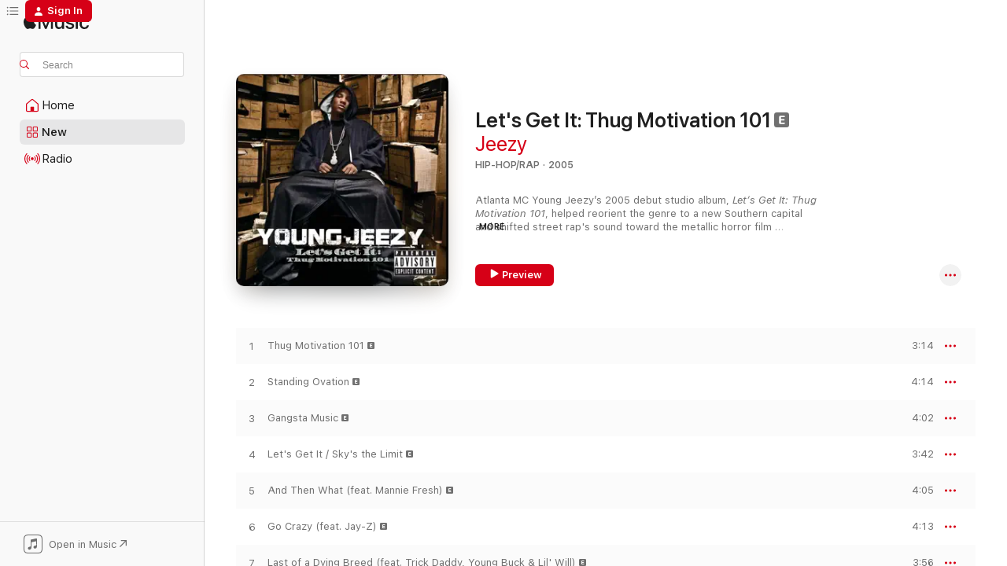

--- FILE ---
content_type: text/html
request_url: https://music.apple.com/us/album/lets-get-it-thug-motivation-101/1440743075
body_size: 32011
content:
<!DOCTYPE html>
<html dir="ltr" lang="en-US">
    <head>
        <!-- prettier-ignore -->
        <meta charset="utf-8">
        <!-- prettier-ignore -->
        <meta http-equiv="X-UA-Compatible" content="IE=edge">
        <!-- prettier-ignore -->
        <meta
            name="viewport"
            content="width=device-width,initial-scale=1,interactive-widget=resizes-content"
        >
        <!-- prettier-ignore -->
        <meta name="applicable-device" content="pc,mobile">
        <!-- prettier-ignore -->
        <meta name="referrer" content="strict-origin">
        <!-- prettier-ignore -->
        <link
            rel="apple-touch-icon"
            sizes="180x180"
            href="/assets/favicon/favicon-180.png"
        >
        <!-- prettier-ignore -->
        <link
            rel="icon"
            type="image/png"
            sizes="32x32"
            href="/assets/favicon/favicon-32.png"
        >
        <!-- prettier-ignore -->
        <link
            rel="icon"
            type="image/png"
            sizes="16x16"
            href="/assets/favicon/favicon-16.png"
        >
        <!-- prettier-ignore -->
        <link
            rel="mask-icon"
            href="/assets/favicon/favicon.svg"
            color="#fa233b"
        >
        <!-- prettier-ignore -->
        <link rel="manifest" href="/manifest.json">

        <title>‎Let's Get It: Thug Motivation 101 - Album by Jeezy - Apple Music</title><!-- HEAD_svelte-1cypuwr_START --><link rel="preconnect" href="//www.apple.com/wss/fonts" crossorigin="anonymous"><link rel="stylesheet" href="//www.apple.com/wss/fonts?families=SF+Pro,v4%7CSF+Pro+Icons,v1&amp;display=swap" type="text/css" referrerpolicy="strict-origin-when-cross-origin"><!-- HEAD_svelte-1cypuwr_END --><!-- HEAD_svelte-eg3hvx_START -->    <meta name="description" content="Listen to Let's Get It: Thug Motivation 101 by Jeezy on Apple Music. 2005. 19 Songs. Duration: 1 hour 17 minutes."> <meta name="keywords" content="listen, Let's Get It: Thug Motivation 101, Jeezy, music, singles, songs, Hip-Hop/Rap, streaming music, apple music"> <link rel="canonical" href="https://music.apple.com/us/album/lets-get-it-thug-motivation-101/1440743075">   <link rel="alternate" type="application/json+oembed" href="https://music.apple.com/api/oembed?url=https%3A%2F%2Fmusic.apple.com%2Fus%2Falbum%2Flets-get-it-thug-motivation-101%2F1440743075" title="Let's Get It: Thug Motivation 101 by Jeezy on Apple Music">  <meta name="al:ios:app_store_id" content="1108187390"> <meta name="al:ios:app_name" content="Apple Music"> <meta name="apple:content_id" content="1440743075"> <meta name="apple:title" content="Let's Get It: Thug Motivation 101"> <meta name="apple:description" content="Listen to Let's Get It: Thug Motivation 101 by Jeezy on Apple Music. 2005. 19 Songs. Duration: 1 hour 17 minutes.">   <meta property="og:title" content="Let's Get It: Thug Motivation 101 by Jeezy on Apple Music"> <meta property="og:description" content="Album · 2005 · 19 Songs"> <meta property="og:site_name" content="Apple Music - Web Player"> <meta property="og:url" content="https://music.apple.com/us/album/lets-get-it-thug-motivation-101/1440743075"> <meta property="og:image" content="https://is1-ssl.mzstatic.com/image/thumb/Music221/v4/9a/17/0c/9a170c80-6a32-514e-5928-c4f2e18dd9e4/06UMGIM19754.rgb.jpg/1200x630bf-60.jpg"> <meta property="og:image:secure_url" content="https://is1-ssl.mzstatic.com/image/thumb/Music221/v4/9a/17/0c/9a170c80-6a32-514e-5928-c4f2e18dd9e4/06UMGIM19754.rgb.jpg/1200x630bf-60.jpg"> <meta property="og:image:alt" content="Let's Get It: Thug Motivation 101 by Jeezy on Apple Music"> <meta property="og:image:width" content="1200"> <meta property="og:image:height" content="630"> <meta property="og:image:type" content="image/jpg"> <meta property="og:type" content="music.album"> <meta property="og:locale" content="en_US">  <meta property="music:song_count" content="19"> <meta property="music:song" content="https://music.apple.com/us/song/thug-motivation-101/1440743264"> <meta property="music:song:preview_url:secure_url" content="https://music.apple.com/us/song/thug-motivation-101/1440743264"> <meta property="music:song:disc" content="1"> <meta property="music:song:duration" content="PT3M14S"> <meta property="music:song:track" content="1">  <meta property="music:song" content="https://music.apple.com/us/song/standing-ovation/1440743289"> <meta property="music:song:preview_url:secure_url" content="https://music.apple.com/us/song/standing-ovation/1440743289"> <meta property="music:song:disc" content="1"> <meta property="music:song:duration" content="PT4M14S"> <meta property="music:song:track" content="2">  <meta property="music:song" content="https://music.apple.com/us/song/gangsta-music/1440743416"> <meta property="music:song:preview_url:secure_url" content="https://music.apple.com/us/song/gangsta-music/1440743416"> <meta property="music:song:disc" content="1"> <meta property="music:song:duration" content="PT4M2S"> <meta property="music:song:track" content="3">  <meta property="music:song" content="https://music.apple.com/us/song/lets-get-it-skys-the-limit/1440743424"> <meta property="music:song:preview_url:secure_url" content="https://music.apple.com/us/song/lets-get-it-skys-the-limit/1440743424"> <meta property="music:song:disc" content="1"> <meta property="music:song:duration" content="PT3M42S"> <meta property="music:song:track" content="4">  <meta property="music:song" content="https://music.apple.com/us/song/and-then-what-feat-mannie-fresh/1440743427"> <meta property="music:song:preview_url:secure_url" content="https://music.apple.com/us/song/and-then-what-feat-mannie-fresh/1440743427"> <meta property="music:song:disc" content="1"> <meta property="music:song:duration" content="PT4M5S"> <meta property="music:song:track" content="5">  <meta property="music:song" content="https://music.apple.com/us/song/go-crazy-feat-jay-z/1440743437"> <meta property="music:song:preview_url:secure_url" content="https://music.apple.com/us/song/go-crazy-feat-jay-z/1440743437"> <meta property="music:song:disc" content="1"> <meta property="music:song:duration" content="PT4M13S"> <meta property="music:song:track" content="6">  <meta property="music:song" content="https://music.apple.com/us/song/last-of-a-dying-breed-feat-trick-daddy-young-buck-lil-will/1440743609"> <meta property="music:song:preview_url:secure_url" content="https://music.apple.com/us/song/last-of-a-dying-breed-feat-trick-daddy-young-buck-lil-will/1440743609"> <meta property="music:song:disc" content="1"> <meta property="music:song:duration" content="PT3M56S"> <meta property="music:song:track" content="7">  <meta property="music:song" content="https://music.apple.com/us/song/my-hood/1440743613"> <meta property="music:song:preview_url:secure_url" content="https://music.apple.com/us/song/my-hood/1440743613"> <meta property="music:song:disc" content="1"> <meta property="music:song:duration" content="PT4M"> <meta property="music:song:track" content="8">  <meta property="music:song" content="https://music.apple.com/us/song/bottom-of-the-map/1440743618"> <meta property="music:song:preview_url:secure_url" content="https://music.apple.com/us/song/bottom-of-the-map/1440743618"> <meta property="music:song:disc" content="1"> <meta property="music:song:duration" content="PT4M21S"> <meta property="music:song:track" content="9">  <meta property="music:song" content="https://music.apple.com/us/song/get-ya-mind-right/1440743742"> <meta property="music:song:preview_url:secure_url" content="https://music.apple.com/us/song/get-ya-mind-right/1440743742"> <meta property="music:song:disc" content="1"> <meta property="music:song:duration" content="PT3M41S"> <meta property="music:song:track" content="10">  <meta property="music:song" content="https://music.apple.com/us/song/trap-star/1440743745"> <meta property="music:song:preview_url:secure_url" content="https://music.apple.com/us/song/trap-star/1440743745"> <meta property="music:song:disc" content="1"> <meta property="music:song:duration" content="PT3M52S"> <meta property="music:song:track" content="11">  <meta property="music:song" content="https://music.apple.com/us/song/bang-feat-t-i-lil-scrappy/1440743748"> <meta property="music:song:preview_url:secure_url" content="https://music.apple.com/us/song/bang-feat-t-i-lil-scrappy/1440743748"> <meta property="music:song:disc" content="1"> <meta property="music:song:duration" content="PT4M28S"> <meta property="music:song:track" content="12">  <meta property="music:song" content="https://music.apple.com/us/song/dont-get-caught/1440743752"> <meta property="music:song:preview_url:secure_url" content="https://music.apple.com/us/song/dont-get-caught/1440743752"> <meta property="music:song:disc" content="1"> <meta property="music:song:duration" content="PT4M17S"> <meta property="music:song:track" content="13">  <meta property="music:song" content="https://music.apple.com/us/song/soul-survivor-feat-akon/1440743758"> <meta property="music:song:preview_url:secure_url" content="https://music.apple.com/us/song/soul-survivor-feat-akon/1440743758"> <meta property="music:song:disc" content="1"> <meta property="music:song:duration" content="PT4M40S"> <meta property="music:song:track" content="14">  <meta property="music:song" content="https://music.apple.com/us/song/trap-or-die-feat-bun-b/1440743766"> <meta property="music:song:preview_url:secure_url" content="https://music.apple.com/us/song/trap-or-die-feat-bun-b/1440743766"> <meta property="music:song:disc" content="1"> <meta property="music:song:duration" content="PT4M"> <meta property="music:song:track" content="15">  <meta property="music:song" content="https://music.apple.com/us/song/tear-it-up-feat-lloyd-slick-pulla/1440743768"> <meta property="music:song:preview_url:secure_url" content="https://music.apple.com/us/song/tear-it-up-feat-lloyd-slick-pulla/1440743768"> <meta property="music:song:disc" content="1"> <meta property="music:song:duration" content="PT4M29S"> <meta property="music:song:track" content="16">  <meta property="music:song" content="https://music.apple.com/us/song/thats-how-ya-feel/1440744042"> <meta property="music:song:preview_url:secure_url" content="https://music.apple.com/us/song/thats-how-ya-feel/1440744042"> <meta property="music:song:disc" content="1"> <meta property="music:song:duration" content="PT4M3S"> <meta property="music:song:track" content="17">  <meta property="music:song" content="https://music.apple.com/us/song/talk-to-em/1440744054"> <meta property="music:song:preview_url:secure_url" content="https://music.apple.com/us/song/talk-to-em/1440744054"> <meta property="music:song:disc" content="1"> <meta property="music:song:duration" content="PT4M23S"> <meta property="music:song:track" content="18">  <meta property="music:song" content="https://music.apple.com/us/song/air-forces/1440744060"> <meta property="music:song:preview_url:secure_url" content="https://music.apple.com/us/song/air-forces/1440744060"> <meta property="music:song:disc" content="1"> <meta property="music:song:duration" content="PT4M1S"> <meta property="music:song:track" content="19">   <meta property="music:musician" content="https://music.apple.com/us/artist/jeezy/276972832"> <meta property="music:release_date" content="2005-07-26T00:00:00.000Z">   <meta name="twitter:title" content="Let's Get It: Thug Motivation 101 by Jeezy on Apple Music"> <meta name="twitter:description" content="Album · 2005 · 19 Songs"> <meta name="twitter:site" content="@AppleMusic"> <meta name="twitter:image" content="https://is1-ssl.mzstatic.com/image/thumb/Music221/v4/9a/17/0c/9a170c80-6a32-514e-5928-c4f2e18dd9e4/06UMGIM19754.rgb.jpg/600x600bf-60.jpg"> <meta name="twitter:image:alt" content="Let's Get It: Thug Motivation 101 by Jeezy on Apple Music"> <meta name="twitter:card" content="summary">       <!-- HTML_TAG_START -->
                <script id=schema:music-album type="application/ld+json">
                    {"@context":"http://schema.org","@type":"MusicAlbum","name":"Let's Get It: Thug Motivation 101","description":"Listen to Let's Get It: Thug Motivation 101 by Jeezy on Apple Music. 2005. 19 Songs. Duration: 1 hour 17 minutes.","citation":[{"@type":"MusicAlbum","image":"https://is1-ssl.mzstatic.com/image/thumb/Music211/v4/80/bb/71/80bb719d-7a3e-4512-7a42-d1d7e97c1386/08UMGIM17937.rgb.jpg/1200x630bb.jpg","url":"https://music.apple.com/us/album/the-recession-bonus-track-version/1442908571","name":"The Recession (Bonus Track Version)"},{"@type":"MusicAlbum","image":"https://is1-ssl.mzstatic.com/image/thumb/Music115/v4/35/26/42/35264280-40ac-b8cc-8539-6ed68553755e/886444257114.jpg/1200x630bb.jpg","url":"https://music.apple.com/us/album/i-am/722411780","name":"I Am"},{"@type":"MusicAlbum","image":"https://is1-ssl.mzstatic.com/image/thumb/Music122/v4/68/60/31/6860319b-e1c6-e764-753a-9801bd968a23/06UMGIM19329.rgb.jpg/1200x630bb.jpg","url":"https://music.apple.com/us/album/port-of-miami/1440636672","name":"Port of Miami"},{"@type":"MusicAlbum","image":"https://is1-ssl.mzstatic.com/image/thumb/Music124/v4/6a/fb/ce/6afbceed-5485-0bd9-b3dd-d01164a10a10/mzi.xomwgxie.jpg/1200x630bb.jpg","url":"https://music.apple.com/us/album/the-appeal-georgias-most-wanted-deluxe-version/396805960","name":"The Appeal: Georgia's Most Wanted (Deluxe Version)"},{"@type":"MusicAlbum","image":"https://is1-ssl.mzstatic.com/image/thumb/Music115/v4/fe/83/a5/fe83a5b3-fc8b-26cf-8c52-296f336a1d34/mzi.rlonnhjv.jpg/1200x630bb.jpg","url":"https://music.apple.com/us/album/gangsta-grillz-the-album/268894244","name":"Gangsta Grillz: The Album"},{"@type":"MusicAlbum","image":"https://is1-ssl.mzstatic.com/image/thumb/Music124/v4/f8/9d/8e/f89d8ece-2a33-b81a-2d8b-777254a3ffd5/s06.pmesrjgz.jpg/1200x630bb.jpg","url":"https://music.apple.com/us/album/boyz-n-da-hood/70239871","name":"Boyz N Da Hood"},{"@type":"MusicAlbum","image":"https://is1-ssl.mzstatic.com/image/thumb/Music114/v4/75/82/5d/75825d28-9f34-bcbc-9fdf-86ec7931d9fe/886443728318.jpg/1200x630bb.jpg","url":"https://music.apple.com/us/album/pluto-3d/573715151","name":"Pluto 3D"},{"@type":"MusicAlbum","image":"https://is1-ssl.mzstatic.com/image/thumb/Music128/v4/7e/cd/42/7ecd42da-081a-919b-5a74-16abfdfbf3ca/00606949301125.rgb.jpg/1200x630bb.jpg","url":"https://music.apple.com/us/album/kiss-tha-game-goodbye/1440898467","name":"Kiss Tha Game Goodbye"},{"@type":"MusicAlbum","image":"https://is1-ssl.mzstatic.com/image/thumb/Music125/v4/5f/0c/33/5f0c3386-6a5d-94fa-24e8-b351fd86705a/093624947158.jpg/1200x630bb.jpg","url":"https://music.apple.com/us/album/dreams-and-nightmares-deluxe-version/564834273","name":"Dreams and Nightmares (Deluxe Version)"},{"@type":"MusicAlbum","image":"https://is1-ssl.mzstatic.com/image/thumb/Music124/v4/66/ed/43/66ed43ec-1e83-e1eb-dfc4-c23399a467bd/00602517618282.rgb.jpg/1200x630bb.jpg","url":"https://music.apple.com/us/album/self-made/1443823851","name":"Self-Made"}],"tracks":[{"@type":"MusicRecording","name":"Thug Motivation 101","duration":"PT3M14S","url":"https://music.apple.com/us/song/thug-motivation-101/1440743264","offers":{"@type":"Offer","category":"free","price":0},"audio":{"@type":"AudioObject","potentialAction":{"@type":"ListenAction","expectsAcceptanceOf":{"@type":"Offer","category":"free"},"target":{"@type":"EntryPoint","actionPlatform":"https://music.apple.com/us/song/thug-motivation-101/1440743264"}},"name":"Thug Motivation 101","contentUrl":"https://audio-ssl.itunes.apple.com/itunes-assets/AudioPreview221/v4/50/61/c6/5061c61f-0c19-6464-b36b-6dc4853bde6f/mzaf_12038622386747122353.plus.aac.ep.m4a","duration":"PT3M14S","uploadDate":"2005-07-26","thumbnailUrl":"https://is1-ssl.mzstatic.com/image/thumb/Music221/v4/9a/17/0c/9a170c80-6a32-514e-5928-c4f2e18dd9e4/06UMGIM19754.rgb.jpg/1200x630bb.jpg"}},{"@type":"MusicRecording","name":"Standing Ovation","duration":"PT4M14S","url":"https://music.apple.com/us/song/standing-ovation/1440743289","offers":{"@type":"Offer","category":"free","price":0},"audio":{"@type":"AudioObject","potentialAction":{"@type":"ListenAction","expectsAcceptanceOf":{"@type":"Offer","category":"free"},"target":{"@type":"EntryPoint","actionPlatform":"https://music.apple.com/us/song/standing-ovation/1440743289"}},"name":"Standing Ovation","contentUrl":"https://audio-ssl.itunes.apple.com/itunes-assets/AudioPreview211/v4/9f/9c/0c/9f9c0c8f-0854-e482-d51a-46807c26c208/mzaf_17197366909623888612.plus.aac.ep.m4a","duration":"PT4M14S","uploadDate":"2005-07-26","thumbnailUrl":"https://is1-ssl.mzstatic.com/image/thumb/Music221/v4/9a/17/0c/9a170c80-6a32-514e-5928-c4f2e18dd9e4/06UMGIM19754.rgb.jpg/1200x630bb.jpg"}},{"@type":"MusicRecording","name":"Gangsta Music","duration":"PT4M2S","url":"https://music.apple.com/us/song/gangsta-music/1440743416","offers":{"@type":"Offer","category":"free","price":0},"audio":{"@type":"AudioObject","potentialAction":{"@type":"ListenAction","expectsAcceptanceOf":{"@type":"Offer","category":"free"},"target":{"@type":"EntryPoint","actionPlatform":"https://music.apple.com/us/song/gangsta-music/1440743416"}},"name":"Gangsta Music","contentUrl":"https://audio-ssl.itunes.apple.com/itunes-assets/AudioPreview221/v4/9b/92/ca/9b92cace-f79e-3754-7f50-d623f07e2efc/mzaf_13080196358853872871.plus.aac.ep.m4a","duration":"PT4M2S","uploadDate":"2005-07-26","thumbnailUrl":"https://is1-ssl.mzstatic.com/image/thumb/Music221/v4/9a/17/0c/9a170c80-6a32-514e-5928-c4f2e18dd9e4/06UMGIM19754.rgb.jpg/1200x630bb.jpg"}},{"@type":"MusicRecording","name":"Let's Get It / Sky's the Limit","duration":"PT3M42S","url":"https://music.apple.com/us/song/lets-get-it-skys-the-limit/1440743424","offers":{"@type":"Offer","category":"free","price":0},"audio":{"@type":"AudioObject","potentialAction":{"@type":"ListenAction","expectsAcceptanceOf":{"@type":"Offer","category":"free"},"target":{"@type":"EntryPoint","actionPlatform":"https://music.apple.com/us/song/lets-get-it-skys-the-limit/1440743424"}},"name":"Let's Get It / Sky's the Limit","contentUrl":"https://audio-ssl.itunes.apple.com/itunes-assets/AudioPreview221/v4/f4/0f/d3/f40fd341-fa51-d931-e378-d8a63d70033b/mzaf_17628696861191978411.plus.aac.ep.m4a","duration":"PT3M42S","uploadDate":"2005-07-26","thumbnailUrl":"https://is1-ssl.mzstatic.com/image/thumb/Music221/v4/9a/17/0c/9a170c80-6a32-514e-5928-c4f2e18dd9e4/06UMGIM19754.rgb.jpg/1200x630bb.jpg"}},{"@type":"MusicRecording","name":"And Then What (feat. Mannie Fresh)","duration":"PT4M5S","url":"https://music.apple.com/us/song/and-then-what-feat-mannie-fresh/1440743427","offers":{"@type":"Offer","category":"free","price":0},"audio":{"@type":"AudioObject","potentialAction":{"@type":"ListenAction","expectsAcceptanceOf":{"@type":"Offer","category":"free"},"target":{"@type":"EntryPoint","actionPlatform":"https://music.apple.com/us/song/and-then-what-feat-mannie-fresh/1440743427"}},"name":"And Then What (feat. Mannie Fresh)","contentUrl":"https://audio-ssl.itunes.apple.com/itunes-assets/AudioPreview221/v4/8f/6d/41/8f6d41c0-b839-4e4d-e9e1-db6af0a15d9f/mzaf_14022408593785845579.plus.aac.ep.m4a","duration":"PT4M5S","uploadDate":"2005-06-07","thumbnailUrl":"https://is1-ssl.mzstatic.com/image/thumb/Music221/v4/9a/17/0c/9a170c80-6a32-514e-5928-c4f2e18dd9e4/06UMGIM19754.rgb.jpg/1200x630bb.jpg"}},{"@type":"MusicRecording","name":"Go Crazy (feat. Jay-Z)","duration":"PT4M13S","url":"https://music.apple.com/us/song/go-crazy-feat-jay-z/1440743437","offers":{"@type":"Offer","category":"free","price":0},"audio":{"@type":"AudioObject","potentialAction":{"@type":"ListenAction","expectsAcceptanceOf":{"@type":"Offer","category":"free"},"target":{"@type":"EntryPoint","actionPlatform":"https://music.apple.com/us/song/go-crazy-feat-jay-z/1440743437"}},"name":"Go Crazy (feat. Jay-Z)","contentUrl":"https://audio-ssl.itunes.apple.com/itunes-assets/AudioPreview221/v4/3c/5d/d5/3c5dd5b1-5e57-a4e7-ee4e-287f269bfa2b/mzaf_14192338083992064284.plus.aac.ep.m4a","duration":"PT4M13S","uploadDate":"2005-07-26","thumbnailUrl":"https://is1-ssl.mzstatic.com/image/thumb/Music221/v4/9a/17/0c/9a170c80-6a32-514e-5928-c4f2e18dd9e4/06UMGIM19754.rgb.jpg/1200x630bb.jpg"}},{"@type":"MusicRecording","name":"Last of a Dying Breed (feat. Trick Daddy, Young Buck & Lil' Will)","duration":"PT3M56S","url":"https://music.apple.com/us/song/last-of-a-dying-breed-feat-trick-daddy-young-buck-lil-will/1440743609","offers":{"@type":"Offer","category":"free","price":0},"audio":{"@type":"AudioObject","potentialAction":{"@type":"ListenAction","expectsAcceptanceOf":{"@type":"Offer","category":"free"},"target":{"@type":"EntryPoint","actionPlatform":"https://music.apple.com/us/song/last-of-a-dying-breed-feat-trick-daddy-young-buck-lil-will/1440743609"}},"name":"Last of a Dying Breed (feat. Trick Daddy, Young Buck & Lil' Will)","contentUrl":"https://audio-ssl.itunes.apple.com/itunes-assets/AudioPreview211/v4/ee/35/a2/ee35a262-6ee8-8e20-49bc-261d33b93fcd/mzaf_15457800275302358951.plus.aac.ep.m4a","duration":"PT3M56S","uploadDate":"2005-07-26","thumbnailUrl":"https://is1-ssl.mzstatic.com/image/thumb/Music221/v4/9a/17/0c/9a170c80-6a32-514e-5928-c4f2e18dd9e4/06UMGIM19754.rgb.jpg/1200x630bb.jpg"}},{"@type":"MusicRecording","name":"My Hood","duration":"PT4M","url":"https://music.apple.com/us/song/my-hood/1440743613","offers":{"@type":"Offer","category":"free","price":0},"audio":{"@type":"AudioObject","potentialAction":{"@type":"ListenAction","expectsAcceptanceOf":{"@type":"Offer","category":"free"},"target":{"@type":"EntryPoint","actionPlatform":"https://music.apple.com/us/song/my-hood/1440743613"}},"name":"My Hood","contentUrl":"https://audio-ssl.itunes.apple.com/itunes-assets/AudioPreview221/v4/17/49/40/1749408e-6edd-8a28-038f-9ba2c6e78ba9/mzaf_14244134039424666791.plus.aac.ep.m4a","duration":"PT4M","uploadDate":"2005-07-26","thumbnailUrl":"https://is1-ssl.mzstatic.com/image/thumb/Music221/v4/9a/17/0c/9a170c80-6a32-514e-5928-c4f2e18dd9e4/06UMGIM19754.rgb.jpg/1200x630bb.jpg"}},{"@type":"MusicRecording","name":"Bottom of the Map","duration":"PT4M21S","url":"https://music.apple.com/us/song/bottom-of-the-map/1440743618","offers":{"@type":"Offer","category":"free","price":0},"audio":{"@type":"AudioObject","potentialAction":{"@type":"ListenAction","expectsAcceptanceOf":{"@type":"Offer","category":"free"},"target":{"@type":"EntryPoint","actionPlatform":"https://music.apple.com/us/song/bottom-of-the-map/1440743618"}},"name":"Bottom of the Map","contentUrl":"https://audio-ssl.itunes.apple.com/itunes-assets/AudioPreview221/v4/20/11/cc/2011cc37-43d7-b045-37f4-267653054d3d/mzaf_607462415448229875.plus.aac.ep.m4a","duration":"PT4M21S","uploadDate":"2005-07-26","thumbnailUrl":"https://is1-ssl.mzstatic.com/image/thumb/Music221/v4/9a/17/0c/9a170c80-6a32-514e-5928-c4f2e18dd9e4/06UMGIM19754.rgb.jpg/1200x630bb.jpg"}},{"@type":"MusicRecording","name":"Get Ya Mind Right","duration":"PT3M41S","url":"https://music.apple.com/us/song/get-ya-mind-right/1440743742","offers":{"@type":"Offer","category":"free","price":0},"audio":{"@type":"AudioObject","potentialAction":{"@type":"ListenAction","expectsAcceptanceOf":{"@type":"Offer","category":"free"},"target":{"@type":"EntryPoint","actionPlatform":"https://music.apple.com/us/song/get-ya-mind-right/1440743742"}},"name":"Get Ya Mind Right","contentUrl":"https://audio-ssl.itunes.apple.com/itunes-assets/AudioPreview211/v4/d7/7e/bb/d77ebb0a-22a0-31a6-4f8b-0ae523482dbb/mzaf_13832068651217485279.plus.aac.ep.m4a","duration":"PT3M41S","uploadDate":"2005-07-26","thumbnailUrl":"https://is1-ssl.mzstatic.com/image/thumb/Music221/v4/9a/17/0c/9a170c80-6a32-514e-5928-c4f2e18dd9e4/06UMGIM19754.rgb.jpg/1200x630bb.jpg"}},{"@type":"MusicRecording","name":"Trap Star","duration":"PT3M52S","url":"https://music.apple.com/us/song/trap-star/1440743745","offers":{"@type":"Offer","category":"free","price":0},"audio":{"@type":"AudioObject","potentialAction":{"@type":"ListenAction","expectsAcceptanceOf":{"@type":"Offer","category":"free"},"target":{"@type":"EntryPoint","actionPlatform":"https://music.apple.com/us/song/trap-star/1440743745"}},"name":"Trap Star","contentUrl":"https://audio-ssl.itunes.apple.com/itunes-assets/AudioPreview221/v4/22/22/36/2222367c-dbb5-23a1-6804-28dbcb19d715/mzaf_6766125777118617377.plus.aac.ep.m4a","duration":"PT3M52S","uploadDate":"2005-01-01","thumbnailUrl":"https://is1-ssl.mzstatic.com/image/thumb/Music221/v4/9a/17/0c/9a170c80-6a32-514e-5928-c4f2e18dd9e4/06UMGIM19754.rgb.jpg/1200x630bb.jpg"}},{"@type":"MusicRecording","name":"Bang (feat. T.I. & Lil Scrappy)","duration":"PT4M28S","url":"https://music.apple.com/us/song/bang-feat-t-i-lil-scrappy/1440743748","offers":{"@type":"Offer","category":"free","price":0},"audio":{"@type":"AudioObject","potentialAction":{"@type":"ListenAction","expectsAcceptanceOf":{"@type":"Offer","category":"free"},"target":{"@type":"EntryPoint","actionPlatform":"https://music.apple.com/us/song/bang-feat-t-i-lil-scrappy/1440743748"}},"name":"Bang (feat. T.I. & Lil Scrappy)","contentUrl":"https://audio-ssl.itunes.apple.com/itunes-assets/AudioPreview211/v4/99/3d/45/993d4565-5d5b-ab0d-7ec1-6b10a3fb877d/mzaf_7659299846694953111.plus.aac.ep.m4a","duration":"PT4M28S","uploadDate":"2005-07-26","thumbnailUrl":"https://is1-ssl.mzstatic.com/image/thumb/Music221/v4/9a/17/0c/9a170c80-6a32-514e-5928-c4f2e18dd9e4/06UMGIM19754.rgb.jpg/1200x630bb.jpg"}},{"@type":"MusicRecording","name":"Don't Get Caught","duration":"PT4M17S","url":"https://music.apple.com/us/song/dont-get-caught/1440743752","offers":{"@type":"Offer","category":"free","price":0},"audio":{"@type":"AudioObject","potentialAction":{"@type":"ListenAction","expectsAcceptanceOf":{"@type":"Offer","category":"free"},"target":{"@type":"EntryPoint","actionPlatform":"https://music.apple.com/us/song/dont-get-caught/1440743752"}},"name":"Don't Get Caught","contentUrl":"https://audio-ssl.itunes.apple.com/itunes-assets/AudioPreview221/v4/00/3e/b4/003eb417-46df-f766-fb88-f9b2b63428ef/mzaf_5613382468998126739.plus.aac.ep.m4a","duration":"PT4M17S","uploadDate":"2005-07-26","thumbnailUrl":"https://is1-ssl.mzstatic.com/image/thumb/Music221/v4/9a/17/0c/9a170c80-6a32-514e-5928-c4f2e18dd9e4/06UMGIM19754.rgb.jpg/1200x630bb.jpg"}},{"@type":"MusicRecording","name":"Soul Survivor (feat. Akon)","duration":"PT4M40S","url":"https://music.apple.com/us/song/soul-survivor-feat-akon/1440743758","offers":{"@type":"Offer","category":"free","price":0},"audio":{"@type":"AudioObject","potentialAction":{"@type":"ListenAction","expectsAcceptanceOf":{"@type":"Offer","category":"free"},"target":{"@type":"EntryPoint","actionPlatform":"https://music.apple.com/us/song/soul-survivor-feat-akon/1440743758"}},"name":"Soul Survivor (feat. Akon)","contentUrl":"https://audio-ssl.itunes.apple.com/itunes-assets/AudioPreview221/v4/53/37/13/53371369-3d51-5ef5-4ec2-c72131f74a5c/mzaf_3783171460605198429.plus.aac.ep.m4a","duration":"PT4M40S","uploadDate":"2005-07-16","thumbnailUrl":"https://is1-ssl.mzstatic.com/image/thumb/Music221/v4/9a/17/0c/9a170c80-6a32-514e-5928-c4f2e18dd9e4/06UMGIM19754.rgb.jpg/1200x630bb.jpg"}},{"@type":"MusicRecording","name":"Trap or Die (feat. Bun B)","duration":"PT4M","url":"https://music.apple.com/us/song/trap-or-die-feat-bun-b/1440743766","offers":{"@type":"Offer","category":"free","price":0},"audio":{"@type":"AudioObject","potentialAction":{"@type":"ListenAction","expectsAcceptanceOf":{"@type":"Offer","category":"free"},"target":{"@type":"EntryPoint","actionPlatform":"https://music.apple.com/us/song/trap-or-die-feat-bun-b/1440743766"}},"name":"Trap or Die (feat. Bun B)","contentUrl":"https://audio-ssl.itunes.apple.com/itunes-assets/AudioPreview211/v4/5c/6b/bd/5c6bbd7a-98e8-a575-2182-5f67201656bf/mzaf_1104464438449542837.plus.aac.ep.m4a","duration":"PT4M","uploadDate":"2005-07-26","thumbnailUrl":"https://is1-ssl.mzstatic.com/image/thumb/Music221/v4/9a/17/0c/9a170c80-6a32-514e-5928-c4f2e18dd9e4/06UMGIM19754.rgb.jpg/1200x630bb.jpg"}},{"@type":"MusicRecording","name":"Tear It Up (feat. Lloyd & Slick Pulla)","duration":"PT4M29S","url":"https://music.apple.com/us/song/tear-it-up-feat-lloyd-slick-pulla/1440743768","offers":{"@type":"Offer","category":"free","price":0},"audio":{"@type":"AudioObject","potentialAction":{"@type":"ListenAction","expectsAcceptanceOf":{"@type":"Offer","category":"free"},"target":{"@type":"EntryPoint","actionPlatform":"https://music.apple.com/us/song/tear-it-up-feat-lloyd-slick-pulla/1440743768"}},"name":"Tear It Up (feat. Lloyd & Slick Pulla)","contentUrl":"https://audio-ssl.itunes.apple.com/itunes-assets/AudioPreview211/v4/a5/b4/24/a5b42434-ae56-ebe3-036f-f581b94bd972/mzaf_18180851507469234487.plus.aac.ep.m4a","duration":"PT4M29S","uploadDate":"2005-07-26","thumbnailUrl":"https://is1-ssl.mzstatic.com/image/thumb/Music221/v4/9a/17/0c/9a170c80-6a32-514e-5928-c4f2e18dd9e4/06UMGIM19754.rgb.jpg/1200x630bb.jpg"}},{"@type":"MusicRecording","name":"That's How Ya Feel","duration":"PT4M3S","url":"https://music.apple.com/us/song/thats-how-ya-feel/1440744042","offers":{"@type":"Offer","category":"free","price":0},"audio":{"@type":"AudioObject","potentialAction":{"@type":"ListenAction","expectsAcceptanceOf":{"@type":"Offer","category":"free"},"target":{"@type":"EntryPoint","actionPlatform":"https://music.apple.com/us/song/thats-how-ya-feel/1440744042"}},"name":"That's How Ya Feel","contentUrl":"https://audio-ssl.itunes.apple.com/itunes-assets/AudioPreview211/v4/01/b0/ed/01b0ed42-7063-fec4-8fda-fcd8003f599c/mzaf_7630575209594696876.plus.aac.ep.m4a","duration":"PT4M3S","uploadDate":"2005-07-26","thumbnailUrl":"https://is1-ssl.mzstatic.com/image/thumb/Music221/v4/9a/17/0c/9a170c80-6a32-514e-5928-c4f2e18dd9e4/06UMGIM19754.rgb.jpg/1200x630bb.jpg"}},{"@type":"MusicRecording","name":"Talk to Em","duration":"PT4M23S","url":"https://music.apple.com/us/song/talk-to-em/1440744054","offers":{"@type":"Offer","category":"free","price":0},"audio":{"@type":"AudioObject","potentialAction":{"@type":"ListenAction","expectsAcceptanceOf":{"@type":"Offer","category":"free"},"target":{"@type":"EntryPoint","actionPlatform":"https://music.apple.com/us/song/talk-to-em/1440744054"}},"name":"Talk to Em","contentUrl":"https://audio-ssl.itunes.apple.com/itunes-assets/AudioPreview211/v4/67/4a/cf/674acf00-229a-acc6-352a-4f13b97d73dc/mzaf_17371087511538595632.plus.aac.ep.m4a","duration":"PT4M23S","uploadDate":"2005-07-26","thumbnailUrl":"https://is1-ssl.mzstatic.com/image/thumb/Music221/v4/9a/17/0c/9a170c80-6a32-514e-5928-c4f2e18dd9e4/06UMGIM19754.rgb.jpg/1200x630bb.jpg"}},{"@type":"MusicRecording","name":"Air Forces","duration":"PT4M1S","url":"https://music.apple.com/us/song/air-forces/1440744060","offers":{"@type":"Offer","category":"free","price":0},"audio":{"@type":"AudioObject","potentialAction":{"@type":"ListenAction","expectsAcceptanceOf":{"@type":"Offer","category":"free"},"target":{"@type":"EntryPoint","actionPlatform":"https://music.apple.com/us/song/air-forces/1440744060"}},"name":"Air Forces","contentUrl":"https://audio-ssl.itunes.apple.com/itunes-assets/AudioPreview211/v4/a1/38/7f/a1387f0d-65b0-340a-2e47-23aaa0d12f2c/mzaf_10698860868155816217.plus.aac.ep.m4a","duration":"PT4M1S","uploadDate":"2005-07-26","thumbnailUrl":"https://is1-ssl.mzstatic.com/image/thumb/Music221/v4/9a/17/0c/9a170c80-6a32-514e-5928-c4f2e18dd9e4/06UMGIM19754.rgb.jpg/1200x630bb.jpg"}}],"workExample":[{"@type":"MusicAlbum","image":"https://is1-ssl.mzstatic.com/image/thumb/Music122/v4/af/43/fa/af43fa66-d1ea-c506-5f8d-e37cd29c4657/11UMGIM40733.rgb.jpg/1200x630bb.jpg","url":"https://music.apple.com/us/album/tm-103-hustlerz-ambition-deluxe-version/1440760265","name":"TM:103 Hustlerz Ambition (Deluxe Version)"},{"@type":"MusicAlbum","image":"https://is1-ssl.mzstatic.com/image/thumb/Music112/v4/8f/5b/f0/8f5bf0db-501f-f46a-8257-ae28a4ec2853/22UM1IM15478.rgb.jpg/1200x630bb.jpg","url":"https://music.apple.com/us/album/snofall/1649888994","name":"SNOFALL"},{"@type":"MusicAlbum","image":"https://is1-ssl.mzstatic.com/image/thumb/Music211/v4/80/bb/71/80bb719d-7a3e-4512-7a42-d1d7e97c1386/08UMGIM17937.rgb.jpg/1200x630bb.jpg","url":"https://music.apple.com/us/album/the-recession-bonus-track-version/1442908571","name":"The Recession (Bonus Track Version)"},{"@type":"MusicAlbum","image":"https://is1-ssl.mzstatic.com/image/thumb/Music114/v4/4b/99/45/4b99455b-6be5-2f58-ff2a-70e70746ce34/886446999463.jpg/1200x630bb.jpg","url":"https://music.apple.com/us/album/booty-feat-chris-brown-jeezy-trey-songz-remix-single/1353080342","name":"Booty (feat. Chris Brown, Jeezy & Trey Songz) [Remix] - Single"},{"@type":"MusicAlbum","image":"https://is1-ssl.mzstatic.com/image/thumb/Music115/v4/f6/6f/48/f66f4842-4594-8f8a-b09c-23cd0f111f09/20UMGIM97488.rgb.jpg/1200x630bb.jpg","url":"https://music.apple.com/us/album/the-recession-2/1540380521","name":"The Recession 2"},{"@type":"MusicAlbum","image":"https://is1-ssl.mzstatic.com/image/thumb/Music125/v4/4f/7c/ab/4f7cab50-be67-ac3f-b274-2bf24a32c1e0/00602577537455.rgb.jpg/1200x630bb.jpg","url":"https://music.apple.com/us/album/im-goin-in-feat-lil-wayne-young-jeezy-single/1452991242","name":"I'm Goin In (feat. Lil Wayne & Young Jeezy) - Single"},{"@type":"MusicAlbum","image":"https://is1-ssl.mzstatic.com/image/thumb/Music126/v4/10/27/ab/1027abbe-7ecc-c50e-59f5-49274e1dde64/193436360982_IMIGHTFORGIVEBUTIWONTFORGET.jpg/1200x630bb.jpg","url":"https://music.apple.com/us/album/i-might-forgive-but-i-dont-forget/1712699259","name":"I Might Forgive... But I Don’t Forget"},{"@type":"MusicAlbum","image":"https://is1-ssl.mzstatic.com/image/thumb/Music211/v4/01/7a/d8/017ad82f-0a9f-ff75-afb6-1f8ff55795d6/24UMGIM66707.rgb.jpg/1200x630bb.jpg","url":"https://music.apple.com/us/album/okay-remix-single/1753362479","name":"OKAY (Remix) - Single"},{"@type":"MusicAlbum","image":"https://is1-ssl.mzstatic.com/image/thumb/Music112/v4/cb/e1/02/cbe10257-c364-8a46-b406-27937d4604ab/06UMGIM74155.rgb.jpg/1200x630bb.jpg","url":"https://music.apple.com/us/album/the-inspiration-bonus-track-version/1440766057","name":"The Inspiration (Bonus Track Version)"},{"@type":"MusicAlbum","image":"https://is1-ssl.mzstatic.com/image/thumb/Music126/v4/1d/04/dd/1d04dd76-908f-d09c-0bec-93abccd8e6ca/22CRGIM34269.rgb.jpg/1200x630bb.jpg","url":"https://music.apple.com/us/album/thats-on-me-remix-feat-2-chainz-t-i-rich-the-kid/1712879369","name":"That's On Me (Remix) [feat. 2 Chainz, T.I., Rich The Kid, Jeezy, Boosie Badazz & Trapboy Freddy] - Single"},{"@type":"MusicAlbum","image":"https://is1-ssl.mzstatic.com/image/thumb/Music124/v4/c2/e2/28/c2e22863-c18c-6f05-628e-b3fae5fd4b26/193436204927_01_img001.jpg/1200x630bb.jpg","url":"https://music.apple.com/us/album/twenty-20-pyrex-vision/1503554400","name":"Twenty/20 Pyrex Vision"},{"@type":"MusicAlbum","image":"https://is1-ssl.mzstatic.com/image/thumb/Music124/v4/5d/f3/aa/5df3aaa9-67a1-5f32-71e3-cf3000158962/mzi.pzawyjvn.jpg/1200x630bb.jpg","url":"https://music.apple.com/us/album/never-ever-feat-young-jeezy-single/302519474","name":"Never Ever (feat. Young Jeezy) - Single"},{"@type":"MusicAlbum","image":"https://is1-ssl.mzstatic.com/image/thumb/Music221/v4/11/af/35/11af35e0-92ed-f9e4-0095-22cf624ca608/15UMGIM31805.rgb.jpg/1200x630bb.jpg","url":"https://music.apple.com/us/album/lets-get-it-thug-motivation-101-deluxe-edition/1443560047","name":"Let’s Get It: Thug Motivation 101 (Deluxe Edition)"},{"@type":"MusicAlbum","image":"https://is1-ssl.mzstatic.com/image/thumb/Music114/v4/87/24/b2/8724b2c4-b2f2-21dd-38d4-36fe8d8c8475/00602517296947.rgb.jpg/1200x630bb.jpg","url":"https://music.apple.com/us/album/young-jeezy-presents-u-s-d-a-cold-summer-the/1443890640","name":"Young Jeezy Presents U.S.D.A.: Cold Summer (The Authorized Mixtape)"},{"@type":"MusicAlbum","image":"https://is1-ssl.mzstatic.com/image/thumb/Music114/v4/03/3a/8c/033a8cfe-8c19-e5a1-6233-a68b4b88f186/16UMGIM71582.rgb.jpg/1200x630bb.jpg","url":"https://music.apple.com/us/album/trap-or-die-3/1440864514","name":"Trap or Die 3"},{"@type":"MusicRecording","name":"Thug Motivation 101","duration":"PT3M14S","url":"https://music.apple.com/us/song/thug-motivation-101/1440743264","offers":{"@type":"Offer","category":"free","price":0},"audio":{"@type":"AudioObject","potentialAction":{"@type":"ListenAction","expectsAcceptanceOf":{"@type":"Offer","category":"free"},"target":{"@type":"EntryPoint","actionPlatform":"https://music.apple.com/us/song/thug-motivation-101/1440743264"}},"name":"Thug Motivation 101","contentUrl":"https://audio-ssl.itunes.apple.com/itunes-assets/AudioPreview221/v4/50/61/c6/5061c61f-0c19-6464-b36b-6dc4853bde6f/mzaf_12038622386747122353.plus.aac.ep.m4a","duration":"PT3M14S","uploadDate":"2005-07-26","thumbnailUrl":"https://is1-ssl.mzstatic.com/image/thumb/Music221/v4/9a/17/0c/9a170c80-6a32-514e-5928-c4f2e18dd9e4/06UMGIM19754.rgb.jpg/1200x630bb.jpg"}},{"@type":"MusicRecording","name":"Standing Ovation","duration":"PT4M14S","url":"https://music.apple.com/us/song/standing-ovation/1440743289","offers":{"@type":"Offer","category":"free","price":0},"audio":{"@type":"AudioObject","potentialAction":{"@type":"ListenAction","expectsAcceptanceOf":{"@type":"Offer","category":"free"},"target":{"@type":"EntryPoint","actionPlatform":"https://music.apple.com/us/song/standing-ovation/1440743289"}},"name":"Standing Ovation","contentUrl":"https://audio-ssl.itunes.apple.com/itunes-assets/AudioPreview211/v4/9f/9c/0c/9f9c0c8f-0854-e482-d51a-46807c26c208/mzaf_17197366909623888612.plus.aac.ep.m4a","duration":"PT4M14S","uploadDate":"2005-07-26","thumbnailUrl":"https://is1-ssl.mzstatic.com/image/thumb/Music221/v4/9a/17/0c/9a170c80-6a32-514e-5928-c4f2e18dd9e4/06UMGIM19754.rgb.jpg/1200x630bb.jpg"}},{"@type":"MusicRecording","name":"Gangsta Music","duration":"PT4M2S","url":"https://music.apple.com/us/song/gangsta-music/1440743416","offers":{"@type":"Offer","category":"free","price":0},"audio":{"@type":"AudioObject","potentialAction":{"@type":"ListenAction","expectsAcceptanceOf":{"@type":"Offer","category":"free"},"target":{"@type":"EntryPoint","actionPlatform":"https://music.apple.com/us/song/gangsta-music/1440743416"}},"name":"Gangsta Music","contentUrl":"https://audio-ssl.itunes.apple.com/itunes-assets/AudioPreview221/v4/9b/92/ca/9b92cace-f79e-3754-7f50-d623f07e2efc/mzaf_13080196358853872871.plus.aac.ep.m4a","duration":"PT4M2S","uploadDate":"2005-07-26","thumbnailUrl":"https://is1-ssl.mzstatic.com/image/thumb/Music221/v4/9a/17/0c/9a170c80-6a32-514e-5928-c4f2e18dd9e4/06UMGIM19754.rgb.jpg/1200x630bb.jpg"}},{"@type":"MusicRecording","name":"Let's Get It / Sky's the Limit","duration":"PT3M42S","url":"https://music.apple.com/us/song/lets-get-it-skys-the-limit/1440743424","offers":{"@type":"Offer","category":"free","price":0},"audio":{"@type":"AudioObject","potentialAction":{"@type":"ListenAction","expectsAcceptanceOf":{"@type":"Offer","category":"free"},"target":{"@type":"EntryPoint","actionPlatform":"https://music.apple.com/us/song/lets-get-it-skys-the-limit/1440743424"}},"name":"Let's Get It / Sky's the Limit","contentUrl":"https://audio-ssl.itunes.apple.com/itunes-assets/AudioPreview221/v4/f4/0f/d3/f40fd341-fa51-d931-e378-d8a63d70033b/mzaf_17628696861191978411.plus.aac.ep.m4a","duration":"PT3M42S","uploadDate":"2005-07-26","thumbnailUrl":"https://is1-ssl.mzstatic.com/image/thumb/Music221/v4/9a/17/0c/9a170c80-6a32-514e-5928-c4f2e18dd9e4/06UMGIM19754.rgb.jpg/1200x630bb.jpg"}},{"@type":"MusicRecording","name":"And Then What (feat. Mannie Fresh)","duration":"PT4M5S","url":"https://music.apple.com/us/song/and-then-what-feat-mannie-fresh/1440743427","offers":{"@type":"Offer","category":"free","price":0},"audio":{"@type":"AudioObject","potentialAction":{"@type":"ListenAction","expectsAcceptanceOf":{"@type":"Offer","category":"free"},"target":{"@type":"EntryPoint","actionPlatform":"https://music.apple.com/us/song/and-then-what-feat-mannie-fresh/1440743427"}},"name":"And Then What (feat. Mannie Fresh)","contentUrl":"https://audio-ssl.itunes.apple.com/itunes-assets/AudioPreview221/v4/8f/6d/41/8f6d41c0-b839-4e4d-e9e1-db6af0a15d9f/mzaf_14022408593785845579.plus.aac.ep.m4a","duration":"PT4M5S","uploadDate":"2005-06-07","thumbnailUrl":"https://is1-ssl.mzstatic.com/image/thumb/Music221/v4/9a/17/0c/9a170c80-6a32-514e-5928-c4f2e18dd9e4/06UMGIM19754.rgb.jpg/1200x630bb.jpg"}},{"@type":"MusicRecording","name":"Go Crazy (feat. Jay-Z)","duration":"PT4M13S","url":"https://music.apple.com/us/song/go-crazy-feat-jay-z/1440743437","offers":{"@type":"Offer","category":"free","price":0},"audio":{"@type":"AudioObject","potentialAction":{"@type":"ListenAction","expectsAcceptanceOf":{"@type":"Offer","category":"free"},"target":{"@type":"EntryPoint","actionPlatform":"https://music.apple.com/us/song/go-crazy-feat-jay-z/1440743437"}},"name":"Go Crazy (feat. Jay-Z)","contentUrl":"https://audio-ssl.itunes.apple.com/itunes-assets/AudioPreview221/v4/3c/5d/d5/3c5dd5b1-5e57-a4e7-ee4e-287f269bfa2b/mzaf_14192338083992064284.plus.aac.ep.m4a","duration":"PT4M13S","uploadDate":"2005-07-26","thumbnailUrl":"https://is1-ssl.mzstatic.com/image/thumb/Music221/v4/9a/17/0c/9a170c80-6a32-514e-5928-c4f2e18dd9e4/06UMGIM19754.rgb.jpg/1200x630bb.jpg"}},{"@type":"MusicRecording","name":"Last of a Dying Breed (feat. Trick Daddy, Young Buck & Lil' Will)","duration":"PT3M56S","url":"https://music.apple.com/us/song/last-of-a-dying-breed-feat-trick-daddy-young-buck-lil-will/1440743609","offers":{"@type":"Offer","category":"free","price":0},"audio":{"@type":"AudioObject","potentialAction":{"@type":"ListenAction","expectsAcceptanceOf":{"@type":"Offer","category":"free"},"target":{"@type":"EntryPoint","actionPlatform":"https://music.apple.com/us/song/last-of-a-dying-breed-feat-trick-daddy-young-buck-lil-will/1440743609"}},"name":"Last of a Dying Breed (feat. Trick Daddy, Young Buck & Lil' Will)","contentUrl":"https://audio-ssl.itunes.apple.com/itunes-assets/AudioPreview211/v4/ee/35/a2/ee35a262-6ee8-8e20-49bc-261d33b93fcd/mzaf_15457800275302358951.plus.aac.ep.m4a","duration":"PT3M56S","uploadDate":"2005-07-26","thumbnailUrl":"https://is1-ssl.mzstatic.com/image/thumb/Music221/v4/9a/17/0c/9a170c80-6a32-514e-5928-c4f2e18dd9e4/06UMGIM19754.rgb.jpg/1200x630bb.jpg"}},{"@type":"MusicRecording","name":"My Hood","duration":"PT4M","url":"https://music.apple.com/us/song/my-hood/1440743613","offers":{"@type":"Offer","category":"free","price":0},"audio":{"@type":"AudioObject","potentialAction":{"@type":"ListenAction","expectsAcceptanceOf":{"@type":"Offer","category":"free"},"target":{"@type":"EntryPoint","actionPlatform":"https://music.apple.com/us/song/my-hood/1440743613"}},"name":"My Hood","contentUrl":"https://audio-ssl.itunes.apple.com/itunes-assets/AudioPreview221/v4/17/49/40/1749408e-6edd-8a28-038f-9ba2c6e78ba9/mzaf_14244134039424666791.plus.aac.ep.m4a","duration":"PT4M","uploadDate":"2005-07-26","thumbnailUrl":"https://is1-ssl.mzstatic.com/image/thumb/Music221/v4/9a/17/0c/9a170c80-6a32-514e-5928-c4f2e18dd9e4/06UMGIM19754.rgb.jpg/1200x630bb.jpg"}},{"@type":"MusicRecording","name":"Bottom of the Map","duration":"PT4M21S","url":"https://music.apple.com/us/song/bottom-of-the-map/1440743618","offers":{"@type":"Offer","category":"free","price":0},"audio":{"@type":"AudioObject","potentialAction":{"@type":"ListenAction","expectsAcceptanceOf":{"@type":"Offer","category":"free"},"target":{"@type":"EntryPoint","actionPlatform":"https://music.apple.com/us/song/bottom-of-the-map/1440743618"}},"name":"Bottom of the Map","contentUrl":"https://audio-ssl.itunes.apple.com/itunes-assets/AudioPreview221/v4/20/11/cc/2011cc37-43d7-b045-37f4-267653054d3d/mzaf_607462415448229875.plus.aac.ep.m4a","duration":"PT4M21S","uploadDate":"2005-07-26","thumbnailUrl":"https://is1-ssl.mzstatic.com/image/thumb/Music221/v4/9a/17/0c/9a170c80-6a32-514e-5928-c4f2e18dd9e4/06UMGIM19754.rgb.jpg/1200x630bb.jpg"}},{"@type":"MusicRecording","name":"Get Ya Mind Right","duration":"PT3M41S","url":"https://music.apple.com/us/song/get-ya-mind-right/1440743742","offers":{"@type":"Offer","category":"free","price":0},"audio":{"@type":"AudioObject","potentialAction":{"@type":"ListenAction","expectsAcceptanceOf":{"@type":"Offer","category":"free"},"target":{"@type":"EntryPoint","actionPlatform":"https://music.apple.com/us/song/get-ya-mind-right/1440743742"}},"name":"Get Ya Mind Right","contentUrl":"https://audio-ssl.itunes.apple.com/itunes-assets/AudioPreview211/v4/d7/7e/bb/d77ebb0a-22a0-31a6-4f8b-0ae523482dbb/mzaf_13832068651217485279.plus.aac.ep.m4a","duration":"PT3M41S","uploadDate":"2005-07-26","thumbnailUrl":"https://is1-ssl.mzstatic.com/image/thumb/Music221/v4/9a/17/0c/9a170c80-6a32-514e-5928-c4f2e18dd9e4/06UMGIM19754.rgb.jpg/1200x630bb.jpg"}},{"@type":"MusicRecording","name":"Trap Star","duration":"PT3M52S","url":"https://music.apple.com/us/song/trap-star/1440743745","offers":{"@type":"Offer","category":"free","price":0},"audio":{"@type":"AudioObject","potentialAction":{"@type":"ListenAction","expectsAcceptanceOf":{"@type":"Offer","category":"free"},"target":{"@type":"EntryPoint","actionPlatform":"https://music.apple.com/us/song/trap-star/1440743745"}},"name":"Trap Star","contentUrl":"https://audio-ssl.itunes.apple.com/itunes-assets/AudioPreview221/v4/22/22/36/2222367c-dbb5-23a1-6804-28dbcb19d715/mzaf_6766125777118617377.plus.aac.ep.m4a","duration":"PT3M52S","uploadDate":"2005-01-01","thumbnailUrl":"https://is1-ssl.mzstatic.com/image/thumb/Music221/v4/9a/17/0c/9a170c80-6a32-514e-5928-c4f2e18dd9e4/06UMGIM19754.rgb.jpg/1200x630bb.jpg"}},{"@type":"MusicRecording","name":"Bang (feat. T.I. & Lil Scrappy)","duration":"PT4M28S","url":"https://music.apple.com/us/song/bang-feat-t-i-lil-scrappy/1440743748","offers":{"@type":"Offer","category":"free","price":0},"audio":{"@type":"AudioObject","potentialAction":{"@type":"ListenAction","expectsAcceptanceOf":{"@type":"Offer","category":"free"},"target":{"@type":"EntryPoint","actionPlatform":"https://music.apple.com/us/song/bang-feat-t-i-lil-scrappy/1440743748"}},"name":"Bang (feat. T.I. & Lil Scrappy)","contentUrl":"https://audio-ssl.itunes.apple.com/itunes-assets/AudioPreview211/v4/99/3d/45/993d4565-5d5b-ab0d-7ec1-6b10a3fb877d/mzaf_7659299846694953111.plus.aac.ep.m4a","duration":"PT4M28S","uploadDate":"2005-07-26","thumbnailUrl":"https://is1-ssl.mzstatic.com/image/thumb/Music221/v4/9a/17/0c/9a170c80-6a32-514e-5928-c4f2e18dd9e4/06UMGIM19754.rgb.jpg/1200x630bb.jpg"}},{"@type":"MusicRecording","name":"Don't Get Caught","duration":"PT4M17S","url":"https://music.apple.com/us/song/dont-get-caught/1440743752","offers":{"@type":"Offer","category":"free","price":0},"audio":{"@type":"AudioObject","potentialAction":{"@type":"ListenAction","expectsAcceptanceOf":{"@type":"Offer","category":"free"},"target":{"@type":"EntryPoint","actionPlatform":"https://music.apple.com/us/song/dont-get-caught/1440743752"}},"name":"Don't Get Caught","contentUrl":"https://audio-ssl.itunes.apple.com/itunes-assets/AudioPreview221/v4/00/3e/b4/003eb417-46df-f766-fb88-f9b2b63428ef/mzaf_5613382468998126739.plus.aac.ep.m4a","duration":"PT4M17S","uploadDate":"2005-07-26","thumbnailUrl":"https://is1-ssl.mzstatic.com/image/thumb/Music221/v4/9a/17/0c/9a170c80-6a32-514e-5928-c4f2e18dd9e4/06UMGIM19754.rgb.jpg/1200x630bb.jpg"}},{"@type":"MusicRecording","name":"Soul Survivor (feat. Akon)","duration":"PT4M40S","url":"https://music.apple.com/us/song/soul-survivor-feat-akon/1440743758","offers":{"@type":"Offer","category":"free","price":0},"audio":{"@type":"AudioObject","potentialAction":{"@type":"ListenAction","expectsAcceptanceOf":{"@type":"Offer","category":"free"},"target":{"@type":"EntryPoint","actionPlatform":"https://music.apple.com/us/song/soul-survivor-feat-akon/1440743758"}},"name":"Soul Survivor (feat. Akon)","contentUrl":"https://audio-ssl.itunes.apple.com/itunes-assets/AudioPreview221/v4/53/37/13/53371369-3d51-5ef5-4ec2-c72131f74a5c/mzaf_3783171460605198429.plus.aac.ep.m4a","duration":"PT4M40S","uploadDate":"2005-07-16","thumbnailUrl":"https://is1-ssl.mzstatic.com/image/thumb/Music221/v4/9a/17/0c/9a170c80-6a32-514e-5928-c4f2e18dd9e4/06UMGIM19754.rgb.jpg/1200x630bb.jpg"}},{"@type":"MusicRecording","name":"Trap or Die (feat. Bun B)","duration":"PT4M","url":"https://music.apple.com/us/song/trap-or-die-feat-bun-b/1440743766","offers":{"@type":"Offer","category":"free","price":0},"audio":{"@type":"AudioObject","potentialAction":{"@type":"ListenAction","expectsAcceptanceOf":{"@type":"Offer","category":"free"},"target":{"@type":"EntryPoint","actionPlatform":"https://music.apple.com/us/song/trap-or-die-feat-bun-b/1440743766"}},"name":"Trap or Die (feat. Bun B)","contentUrl":"https://audio-ssl.itunes.apple.com/itunes-assets/AudioPreview211/v4/5c/6b/bd/5c6bbd7a-98e8-a575-2182-5f67201656bf/mzaf_1104464438449542837.plus.aac.ep.m4a","duration":"PT4M","uploadDate":"2005-07-26","thumbnailUrl":"https://is1-ssl.mzstatic.com/image/thumb/Music221/v4/9a/17/0c/9a170c80-6a32-514e-5928-c4f2e18dd9e4/06UMGIM19754.rgb.jpg/1200x630bb.jpg"}},{"@type":"MusicRecording","name":"Tear It Up (feat. Lloyd & Slick Pulla)","duration":"PT4M29S","url":"https://music.apple.com/us/song/tear-it-up-feat-lloyd-slick-pulla/1440743768","offers":{"@type":"Offer","category":"free","price":0},"audio":{"@type":"AudioObject","potentialAction":{"@type":"ListenAction","expectsAcceptanceOf":{"@type":"Offer","category":"free"},"target":{"@type":"EntryPoint","actionPlatform":"https://music.apple.com/us/song/tear-it-up-feat-lloyd-slick-pulla/1440743768"}},"name":"Tear It Up (feat. Lloyd & Slick Pulla)","contentUrl":"https://audio-ssl.itunes.apple.com/itunes-assets/AudioPreview211/v4/a5/b4/24/a5b42434-ae56-ebe3-036f-f581b94bd972/mzaf_18180851507469234487.plus.aac.ep.m4a","duration":"PT4M29S","uploadDate":"2005-07-26","thumbnailUrl":"https://is1-ssl.mzstatic.com/image/thumb/Music221/v4/9a/17/0c/9a170c80-6a32-514e-5928-c4f2e18dd9e4/06UMGIM19754.rgb.jpg/1200x630bb.jpg"}},{"@type":"MusicRecording","name":"That's How Ya Feel","duration":"PT4M3S","url":"https://music.apple.com/us/song/thats-how-ya-feel/1440744042","offers":{"@type":"Offer","category":"free","price":0},"audio":{"@type":"AudioObject","potentialAction":{"@type":"ListenAction","expectsAcceptanceOf":{"@type":"Offer","category":"free"},"target":{"@type":"EntryPoint","actionPlatform":"https://music.apple.com/us/song/thats-how-ya-feel/1440744042"}},"name":"That's How Ya Feel","contentUrl":"https://audio-ssl.itunes.apple.com/itunes-assets/AudioPreview211/v4/01/b0/ed/01b0ed42-7063-fec4-8fda-fcd8003f599c/mzaf_7630575209594696876.plus.aac.ep.m4a","duration":"PT4M3S","uploadDate":"2005-07-26","thumbnailUrl":"https://is1-ssl.mzstatic.com/image/thumb/Music221/v4/9a/17/0c/9a170c80-6a32-514e-5928-c4f2e18dd9e4/06UMGIM19754.rgb.jpg/1200x630bb.jpg"}},{"@type":"MusicRecording","name":"Talk to Em","duration":"PT4M23S","url":"https://music.apple.com/us/song/talk-to-em/1440744054","offers":{"@type":"Offer","category":"free","price":0},"audio":{"@type":"AudioObject","potentialAction":{"@type":"ListenAction","expectsAcceptanceOf":{"@type":"Offer","category":"free"},"target":{"@type":"EntryPoint","actionPlatform":"https://music.apple.com/us/song/talk-to-em/1440744054"}},"name":"Talk to Em","contentUrl":"https://audio-ssl.itunes.apple.com/itunes-assets/AudioPreview211/v4/67/4a/cf/674acf00-229a-acc6-352a-4f13b97d73dc/mzaf_17371087511538595632.plus.aac.ep.m4a","duration":"PT4M23S","uploadDate":"2005-07-26","thumbnailUrl":"https://is1-ssl.mzstatic.com/image/thumb/Music221/v4/9a/17/0c/9a170c80-6a32-514e-5928-c4f2e18dd9e4/06UMGIM19754.rgb.jpg/1200x630bb.jpg"}},{"@type":"MusicRecording","name":"Air Forces","duration":"PT4M1S","url":"https://music.apple.com/us/song/air-forces/1440744060","offers":{"@type":"Offer","category":"free","price":0},"audio":{"@type":"AudioObject","potentialAction":{"@type":"ListenAction","expectsAcceptanceOf":{"@type":"Offer","category":"free"},"target":{"@type":"EntryPoint","actionPlatform":"https://music.apple.com/us/song/air-forces/1440744060"}},"name":"Air Forces","contentUrl":"https://audio-ssl.itunes.apple.com/itunes-assets/AudioPreview211/v4/a1/38/7f/a1387f0d-65b0-340a-2e47-23aaa0d12f2c/mzaf_10698860868155816217.plus.aac.ep.m4a","duration":"PT4M1S","uploadDate":"2005-07-26","thumbnailUrl":"https://is1-ssl.mzstatic.com/image/thumb/Music221/v4/9a/17/0c/9a170c80-6a32-514e-5928-c4f2e18dd9e4/06UMGIM19754.rgb.jpg/1200x630bb.jpg"}}],"url":"https://music.apple.com/us/album/lets-get-it-thug-motivation-101/1440743075","image":"https://is1-ssl.mzstatic.com/image/thumb/Music221/v4/9a/17/0c/9a170c80-6a32-514e-5928-c4f2e18dd9e4/06UMGIM19754.rgb.jpg/1200x630bb.jpg","potentialAction":{"@type":"ListenAction","expectsAcceptanceOf":{"@type":"Offer","category":"free"},"target":{"@type":"EntryPoint","actionPlatform":"https://music.apple.com/us/album/lets-get-it-thug-motivation-101/1440743075"}},"genre":["Hip-Hop/Rap","Music","Dirty South","Gangsta Rap"],"datePublished":"2005-07-26","byArtist":[{"@type":"MusicGroup","url":"https://music.apple.com/us/artist/jeezy/276972832","name":"Jeezy"}]}
                </script>
                <!-- HTML_TAG_END -->    <!-- HEAD_svelte-eg3hvx_END -->
      <script type="module" crossorigin src="/assets/index~8a6f659a1b.js"></script>
      <link rel="stylesheet" href="/assets/index~99bed3cf08.css">
      <script type="module">import.meta.url;import("_").catch(()=>1);async function* g(){};window.__vite_is_modern_browser=true;</script>
      <script type="module">!function(){if(window.__vite_is_modern_browser)return;console.warn("vite: loading legacy chunks, syntax error above and the same error below should be ignored");var e=document.getElementById("vite-legacy-polyfill"),n=document.createElement("script");n.src=e.src,n.onload=function(){System.import(document.getElementById('vite-legacy-entry').getAttribute('data-src'))},document.body.appendChild(n)}();</script>
    </head>
    <body>
        <script src="/assets/focus-visible/focus-visible.min.js"></script>
        
        <script
            async
            src="/includes/js-cdn/musickit/v3/amp/musickit.js"
        ></script>
        <script
            type="module"
            async
            src="/includes/js-cdn/musickit/v3/components/musickit-components/musickit-components.esm.js"
        ></script>
        <script
            nomodule
            async
            src="/includes/js-cdn/musickit/v3/components/musickit-components/musickit-components.js"
        ></script>
        <svg style="display: none" xmlns="http://www.w3.org/2000/svg">
            <symbol id="play-circle-fill" viewBox="0 0 60 60">
                <path
                    class="icon-circle-fill__circle"
                    fill="var(--iconCircleFillBG, transparent)"
                    d="M30 60c16.411 0 30-13.617 30-30C60 13.588 46.382 0 29.971 0 13.588 0 .001 13.588.001 30c0 16.383 13.617 30 30 30Z"
                />
                <path
                    fill="var(--iconFillArrow, var(--keyColor, black))"
                    d="M24.411 41.853c-1.41.853-3.028.177-3.028-1.294V19.47c0-1.44 1.735-2.058 3.028-1.294l17.265 10.235a1.89 1.89 0 0 1 0 3.265L24.411 41.853Z"
                />
            </symbol>
        </svg>
        <div class="body-container">
              <div class="app-container svelte-t3vj1e" data-testid="app-container">   <div class="header svelte-rjjbqs" data-testid="header"><nav data-testid="navigation" class="navigation svelte-13li0vp"><div class="navigation__header svelte-13li0vp"><div data-testid="logo" class="logo svelte-1o7dz8w"> <a aria-label="Apple Music" role="img" href="https://music.apple.com/us/home" class="svelte-1o7dz8w"><svg height="20" viewBox="0 0 83 20" width="83" xmlns="http://www.w3.org/2000/svg" class="logo" aria-hidden="true"><path d="M34.752 19.746V6.243h-.088l-5.433 13.503h-2.074L21.711 6.243h-.087v13.503h-2.548V1.399h3.235l5.833 14.621h.1l5.82-14.62h3.248v18.347h-2.56zm16.649 0h-2.586v-2.263h-.062c-.725 1.602-2.061 2.504-4.072 2.504-2.86 0-4.61-1.894-4.61-4.958V6.37h2.698v8.125c0 2.034.95 3.127 2.81 3.127 1.95 0 3.124-1.373 3.124-3.458V6.37H51.4v13.376zm7.394-13.618c3.06 0 5.046 1.73 5.134 4.196h-2.536c-.15-1.296-1.087-2.11-2.598-2.11-1.462 0-2.436.724-2.436 1.793 0 .839.6 1.41 2.023 1.741l2.136.496c2.686.636 3.71 1.704 3.71 3.636 0 2.442-2.236 4.12-5.333 4.12-3.285 0-5.26-1.64-5.509-4.183h2.673c.25 1.398 1.187 2.085 2.836 2.085 1.623 0 2.623-.687 2.623-1.78 0-.865-.487-1.373-1.924-1.704l-2.136-.508c-2.498-.585-3.735-1.806-3.735-3.75 0-2.391 2.049-4.032 5.072-4.032zM66.1 2.836c0-.878.7-1.577 1.561-1.577.862 0 1.55.7 1.55 1.577 0 .864-.688 1.576-1.55 1.576a1.573 1.573 0 0 1-1.56-1.576zm.212 3.534h2.698v13.376h-2.698zm14.089 4.603c-.275-1.424-1.324-2.556-3.085-2.556-2.086 0-3.46 1.767-3.46 4.64 0 2.938 1.386 4.642 3.485 4.642 1.66 0 2.748-.928 3.06-2.48H83C82.713 18.067 80.477 20 77.317 20c-3.76 0-6.208-2.62-6.208-6.942 0-4.247 2.448-6.93 6.183-6.93 3.385 0 5.446 2.213 5.683 4.845h-2.573zM10.824 3.189c-.698.834-1.805 1.496-2.913 1.398-.145-1.128.41-2.33 1.036-3.065C9.644.662 10.848.05 11.835 0c.121 1.178-.336 2.33-1.01 3.19zm.999 1.619c.624.049 2.425.244 3.578 1.98-.096.074-2.137 1.272-2.113 3.79.024 3.01 2.593 4.012 2.617 4.037-.024.074-.407 1.419-1.344 2.812-.817 1.224-1.657 2.422-3.002 2.447-1.297.024-1.73-.783-3.218-.783-1.489 0-1.97.758-3.194.807-1.297.048-2.28-1.297-3.097-2.52C.368 14.908-.904 10.408.825 7.375c.84-1.516 2.377-2.47 4.034-2.495 1.273-.023 2.45.857 3.218.857.769 0 2.137-1.027 3.746-.93z"></path></svg></a>   </div> <div class="search-input-wrapper svelte-nrtdem" data-testid="search-input"><div data-testid="amp-search-input" aria-controls="search-suggestions" aria-expanded="false" aria-haspopup="listbox" aria-owns="search-suggestions" class="search-input-container svelte-rg26q6" tabindex="-1" role=""><div class="flex-container svelte-rg26q6"><form id="search-input-form" class="svelte-rg26q6"><svg height="16" width="16" viewBox="0 0 16 16" class="search-svg" aria-hidden="true"><path d="M11.87 10.835c.018.015.035.03.051.047l3.864 3.863a.735.735 0 1 1-1.04 1.04l-3.863-3.864a.744.744 0 0 1-.047-.051 6.667 6.667 0 1 1 1.035-1.035zM6.667 12a5.333 5.333 0 1 0 0-10.667 5.333 5.333 0 0 0 0 10.667z"></path></svg> <input aria-autocomplete="list" aria-multiline="false" aria-controls="search-suggestions" aria-label="Search" placeholder="Search" spellcheck="false" autocomplete="off" autocorrect="off" autocapitalize="off" type="text" inputmode="search" class="search-input__text-field svelte-rg26q6" data-testid="search-input__text-field"></form> </div> <div data-testid="search-scope-bar"></div>   </div> </div></div> <div data-testid="navigation-content" class="navigation__content svelte-13li0vp" id="navigation" aria-hidden="false"><div class="navigation__scrollable-container svelte-13li0vp"><div data-testid="navigation-items-primary" class="navigation-items navigation-items--primary svelte-ng61m8"> <ul class="navigation-items__list svelte-ng61m8">  <li class="navigation-item navigation-item__home svelte-1a5yt87" aria-selected="false" data-testid="navigation-item"> <a href="https://music.apple.com/us/home" class="navigation-item__link svelte-1a5yt87" role="button" data-testid="home" aria-pressed="false"><div class="navigation-item__content svelte-zhx7t9"> <span class="navigation-item__icon svelte-zhx7t9"> <svg width="24" height="24" viewBox="0 0 24 24" xmlns="http://www.w3.org/2000/svg" aria-hidden="true"><path d="M5.93 20.16a1.94 1.94 0 0 1-1.43-.502c-.334-.335-.502-.794-.502-1.393v-7.142c0-.362.062-.688.177-.953.123-.264.326-.529.6-.75l6.145-5.157c.176-.141.344-.247.52-.318.176-.07.362-.105.564-.105.194 0 .388.035.565.105.176.07.352.177.52.318l6.146 5.158c.273.23.467.476.59.75.124.264.177.59.177.96v7.134c0 .59-.159 1.058-.503 1.393-.335.335-.811.503-1.428.503H5.929Zm12.14-1.172c.221 0 .406-.07.547-.212a.688.688 0 0 0 .22-.511v-7.142c0-.177-.026-.344-.087-.459a.97.97 0 0 0-.265-.353l-6.154-5.149a.756.756 0 0 0-.177-.115.37.37 0 0 0-.15-.035.37.37 0 0 0-.158.035l-.177.115-6.145 5.15a.982.982 0 0 0-.274.352 1.13 1.13 0 0 0-.088.468v7.133c0 .203.08.379.23.511a.744.744 0 0 0 .546.212h12.133Zm-8.323-4.7c0-.176.062-.326.177-.432a.6.6 0 0 1 .423-.159h3.315c.176 0 .326.053.432.16s.159.255.159.431v4.973H9.756v-4.973Z"></path></svg> </span> <span class="navigation-item__label svelte-zhx7t9"> Home </span> </div></a>  </li>  <li class="navigation-item navigation-item__new svelte-1a5yt87" aria-selected="false" data-testid="navigation-item"> <a href="https://music.apple.com/us/new" class="navigation-item__link svelte-1a5yt87" role="button" data-testid="new" aria-pressed="false"><div class="navigation-item__content svelte-zhx7t9"> <span class="navigation-item__icon svelte-zhx7t9"> <svg height="24" viewBox="0 0 24 24" width="24" aria-hidden="true"><path d="M9.92 11.354c.966 0 1.453-.487 1.453-1.49v-3.4c0-1.004-.487-1.483-1.453-1.483H6.452C5.487 4.981 5 5.46 5 6.464v3.4c0 1.003.487 1.49 1.452 1.49zm7.628 0c.965 0 1.452-.487 1.452-1.49v-3.4c0-1.004-.487-1.483-1.452-1.483h-3.46c-.974 0-1.46.479-1.46 1.483v3.4c0 1.003.486 1.49 1.46 1.49zm-7.65-1.073h-3.43c-.266 0-.396-.137-.396-.418v-3.4c0-.273.13-.41.396-.41h3.43c.265 0 .402.137.402.41v3.4c0 .281-.137.418-.403.418zm7.634 0h-3.43c-.273 0-.402-.137-.402-.418v-3.4c0-.273.129-.41.403-.41h3.43c.265 0 .395.137.395.41v3.4c0 .281-.13.418-.396.418zm-7.612 8.7c.966 0 1.453-.48 1.453-1.483v-3.407c0-.996-.487-1.483-1.453-1.483H6.452c-.965 0-1.452.487-1.452 1.483v3.407c0 1.004.487 1.483 1.452 1.483zm7.628 0c.965 0 1.452-.48 1.452-1.483v-3.407c0-.996-.487-1.483-1.452-1.483h-3.46c-.974 0-1.46.487-1.46 1.483v3.407c0 1.004.486 1.483 1.46 1.483zm-7.65-1.072h-3.43c-.266 0-.396-.137-.396-.41v-3.4c0-.282.13-.418.396-.418h3.43c.265 0 .402.136.402.418v3.4c0 .273-.137.41-.403.41zm7.634 0h-3.43c-.273 0-.402-.137-.402-.41v-3.4c0-.282.129-.418.403-.418h3.43c.265 0 .395.136.395.418v3.4c0 .273-.13.41-.396.41z" fill-opacity=".95"></path></svg> </span> <span class="navigation-item__label svelte-zhx7t9"> New </span> </div></a>  </li>  <li class="navigation-item navigation-item__radio svelte-1a5yt87" aria-selected="false" data-testid="navigation-item"> <a href="https://music.apple.com/us/radio" class="navigation-item__link svelte-1a5yt87" role="button" data-testid="radio" aria-pressed="false"><div class="navigation-item__content svelte-zhx7t9"> <span class="navigation-item__icon svelte-zhx7t9"> <svg width="24" height="24" viewBox="0 0 24 24" xmlns="http://www.w3.org/2000/svg" aria-hidden="true"><path d="M19.359 18.57C21.033 16.818 22 14.461 22 11.89s-.967-4.93-2.641-6.68c-.276-.292-.653-.26-.868-.023-.222.246-.176.591.085.868 1.466 1.535 2.272 3.593 2.272 5.835 0 2.241-.806 4.3-2.272 5.835-.261.268-.307.621-.085.86.215.245.592.276.868-.016zm-13.85.014c.222-.238.176-.59-.085-.86-1.474-1.535-2.272-3.593-2.272-5.834 0-2.242.798-4.3 2.272-5.835.261-.277.307-.622.085-.868-.215-.238-.592-.269-.868.023C2.967 6.96 2 9.318 2 11.89s.967 4.929 2.641 6.68c.276.29.653.26.868.014zm1.957-1.873c.223-.253.162-.583-.1-.867-.951-1.068-1.473-2.45-1.473-3.954 0-1.505.522-2.887 1.474-3.954.26-.284.322-.614.1-.876-.23-.26-.622-.26-.891.039-1.175 1.274-1.827 2.963-1.827 4.79 0 1.82.652 3.517 1.827 4.784.269.3.66.307.89.038zm9.958-.038c1.175-1.267 1.827-2.964 1.827-4.783 0-1.828-.652-3.517-1.827-4.791-.269-.3-.66-.3-.89-.039-.23.262-.162.592.092.876.96 1.067 1.481 2.449 1.481 3.954 0 1.504-.522 2.886-1.481 3.954-.254.284-.323.614-.092.867.23.269.621.261.89-.038zm-8.061-1.966c.23-.26.13-.568-.092-.883-.415-.522-.63-1.197-.63-1.934 0-.737.215-1.413.63-1.943.222-.307.322-.614.092-.875s-.653-.261-.906.054a4.385 4.385 0 0 0-.968 2.764 4.38 4.38 0 0 0 .968 2.756c.253.322.675.322.906.061zm6.18-.061a4.38 4.38 0 0 0 .968-2.756 4.385 4.385 0 0 0-.968-2.764c-.253-.315-.675-.315-.906-.054-.23.261-.138.568.092.875.415.53.63 1.206.63 1.943 0 .737-.215 1.412-.63 1.934-.23.315-.322.622-.092.883s.653.261.906-.061zm-3.547-.967c.96 0 1.789-.814 1.789-1.797s-.83-1.789-1.789-1.789c-.96 0-1.781.806-1.781 1.789 0 .983.821 1.797 1.781 1.797z"></path></svg> </span> <span class="navigation-item__label svelte-zhx7t9"> Radio </span> </div></a>  </li>  <li class="navigation-item navigation-item__search svelte-1a5yt87" aria-selected="false" data-testid="navigation-item"> <a href="https://music.apple.com/us/search" class="navigation-item__link svelte-1a5yt87" role="button" data-testid="search" aria-pressed="false"><div class="navigation-item__content svelte-zhx7t9"> <span class="navigation-item__icon svelte-zhx7t9"> <svg height="24" viewBox="0 0 24 24" width="24" aria-hidden="true"><path d="M17.979 18.553c.476 0 .813-.366.813-.835a.807.807 0 0 0-.235-.586l-3.45-3.457a5.61 5.61 0 0 0 1.158-3.413c0-3.098-2.535-5.633-5.633-5.633C7.542 4.63 5 7.156 5 10.262c0 3.098 2.534 5.632 5.632 5.632a5.614 5.614 0 0 0 3.274-1.055l3.472 3.472a.835.835 0 0 0 .6.242zm-7.347-3.875c-2.417 0-4.416-2-4.416-4.416 0-2.417 2-4.417 4.416-4.417 2.417 0 4.417 2 4.417 4.417s-2 4.416-4.417 4.416z" fill-opacity=".95"></path></svg> </span> <span class="navigation-item__label svelte-zhx7t9"> Search </span> </div></a>  </li></ul> </div>   </div> <div class="navigation__native-cta"><div slot="native-cta"><div data-testid="native-cta" class="native-cta svelte-6xh86f  native-cta--authenticated"><button class="native-cta__button svelte-6xh86f" data-testid="native-cta-button"><span class="native-cta__app-icon svelte-6xh86f"><svg width="24" height="24" xmlns="http://www.w3.org/2000/svg" xml:space="preserve" style="fill-rule:evenodd;clip-rule:evenodd;stroke-linejoin:round;stroke-miterlimit:2" viewBox="0 0 24 24" slot="app-icon" aria-hidden="true"><path d="M22.567 1.496C21.448.393 19.956.045 17.293.045H6.566c-2.508 0-4.028.376-5.12 1.465C.344 2.601 0 4.09 0 6.611v10.727c0 2.695.33 4.18 1.432 5.257 1.106 1.103 2.595 1.45 5.275 1.45h10.586c2.663 0 4.169-.347 5.274-1.45C23.656 21.504 24 20.033 24 17.338V6.752c0-2.694-.344-4.179-1.433-5.256Zm.411 4.9v11.299c0 1.898-.338 3.286-1.188 4.137-.851.864-2.256 1.191-4.141 1.191H6.35c-1.884 0-3.303-.341-4.154-1.191-.85-.851-1.174-2.239-1.174-4.137V6.54c0-2.014.324-3.445 1.16-4.295.851-.864 2.312-1.177 4.313-1.177h11.154c1.885 0 3.29.341 4.141 1.191.864.85 1.188 2.239 1.188 4.137Z" style="fill-rule:nonzero"></path><path d="M7.413 19.255c.987 0 2.48-.728 2.48-2.672v-6.385c0-.35.063-.428.378-.494l5.298-1.095c.351-.067.534.025.534.333l.035 4.286c0 .337-.182.586-.53.652l-1.014.228c-1.361.3-2.007.923-2.007 1.937 0 1.017.79 1.748 1.926 1.748.986 0 2.444-.679 2.444-2.64V5.654c0-.636-.279-.821-1.016-.66L9.646 6.298c-.448.091-.674.329-.674.699l.035 7.697c0 .336-.148.546-.446.613l-1.067.21c-1.329.266-1.986.93-1.986 1.993 0 1.017.786 1.745 1.905 1.745Z" style="fill-rule:nonzero"></path></svg></span> <span class="native-cta__label svelte-6xh86f">Open in Music</span> <span class="native-cta__arrow svelte-6xh86f"><svg height="16" width="16" viewBox="0 0 16 16" class="native-cta-action" aria-hidden="true"><path d="M1.559 16 13.795 3.764v8.962H16V0H3.274v2.205h8.962L0 14.441 1.559 16z"></path></svg></span></button> </div>  </div></div></div> </nav> </div>  <div class="player-bar player-bar__floating-player svelte-1rr9v04" data-testid="player-bar" aria-label="Music controls" aria-hidden="false">   </div>   <div id="scrollable-page" class="scrollable-page svelte-mt0bfj" data-main-content data-testid="main-section" aria-hidden="false"><main data-testid="main" class="svelte-bzjlhs"><div class="content-container svelte-bzjlhs" data-testid="content-container"><div class="search-input-wrapper svelte-nrtdem" data-testid="search-input"><div data-testid="amp-search-input" aria-controls="search-suggestions" aria-expanded="false" aria-haspopup="listbox" aria-owns="search-suggestions" class="search-input-container svelte-rg26q6" tabindex="-1" role=""><div class="flex-container svelte-rg26q6"><form id="search-input-form" class="svelte-rg26q6"><svg height="16" width="16" viewBox="0 0 16 16" class="search-svg" aria-hidden="true"><path d="M11.87 10.835c.018.015.035.03.051.047l3.864 3.863a.735.735 0 1 1-1.04 1.04l-3.863-3.864a.744.744 0 0 1-.047-.051 6.667 6.667 0 1 1 1.035-1.035zM6.667 12a5.333 5.333 0 1 0 0-10.667 5.333 5.333 0 0 0 0 10.667z"></path></svg> <input value="" aria-autocomplete="list" aria-multiline="false" aria-controls="search-suggestions" aria-label="Search" placeholder="Search" spellcheck="false" autocomplete="off" autocorrect="off" autocapitalize="off" type="text" inputmode="search" class="search-input__text-field svelte-rg26q6" data-testid="search-input__text-field"></form> </div> <div data-testid="search-scope-bar"> </div>   </div> </div>      <div class="section svelte-wa5vzl" data-testid="section-container" aria-label="Featured"> <div class="section-content svelte-wa5vzl" data-testid="section-content">  <div class="container-detail-header svelte-1uuona0" data-testid="container-detail-header"><div slot="artwork"><div class="artwork__radiosity svelte-1agpw2h"> <div data-testid="artwork-component" class="artwork-component artwork-component--aspect-ratio artwork-component--orientation-square svelte-uduhys        artwork-component--has-borders" style="
            --artwork-bg-color: #1e1b13;
            --aspect-ratio: 1;
            --placeholder-bg-color: #1e1b13;
       ">   <picture class="svelte-uduhys"><source sizes=" (max-width:1319px) 296px,(min-width:1320px) and (max-width:1679px) 316px,316px" srcset="https://is1-ssl.mzstatic.com/image/thumb/Music221/v4/9a/17/0c/9a170c80-6a32-514e-5928-c4f2e18dd9e4/06UMGIM19754.rgb.jpg/296x296bb.webp 296w,https://is1-ssl.mzstatic.com/image/thumb/Music221/v4/9a/17/0c/9a170c80-6a32-514e-5928-c4f2e18dd9e4/06UMGIM19754.rgb.jpg/316x316bb.webp 316w,https://is1-ssl.mzstatic.com/image/thumb/Music221/v4/9a/17/0c/9a170c80-6a32-514e-5928-c4f2e18dd9e4/06UMGIM19754.rgb.jpg/592x592bb.webp 592w,https://is1-ssl.mzstatic.com/image/thumb/Music221/v4/9a/17/0c/9a170c80-6a32-514e-5928-c4f2e18dd9e4/06UMGIM19754.rgb.jpg/632x632bb.webp 632w" type="image/webp"> <source sizes=" (max-width:1319px) 296px,(min-width:1320px) and (max-width:1679px) 316px,316px" srcset="https://is1-ssl.mzstatic.com/image/thumb/Music221/v4/9a/17/0c/9a170c80-6a32-514e-5928-c4f2e18dd9e4/06UMGIM19754.rgb.jpg/296x296bb-60.jpg 296w,https://is1-ssl.mzstatic.com/image/thumb/Music221/v4/9a/17/0c/9a170c80-6a32-514e-5928-c4f2e18dd9e4/06UMGIM19754.rgb.jpg/316x316bb-60.jpg 316w,https://is1-ssl.mzstatic.com/image/thumb/Music221/v4/9a/17/0c/9a170c80-6a32-514e-5928-c4f2e18dd9e4/06UMGIM19754.rgb.jpg/592x592bb-60.jpg 592w,https://is1-ssl.mzstatic.com/image/thumb/Music221/v4/9a/17/0c/9a170c80-6a32-514e-5928-c4f2e18dd9e4/06UMGIM19754.rgb.jpg/632x632bb-60.jpg 632w" type="image/jpeg"> <img alt="" class="artwork-component__contents artwork-component__image svelte-uduhys" loading="lazy" src="/assets/artwork/1x1.gif" role="presentation" decoding="async" width="316" height="316" fetchpriority="auto" style="opacity: 1;"></picture> </div></div> <div data-testid="artwork-component" class="artwork-component artwork-component--aspect-ratio artwork-component--orientation-square svelte-uduhys        artwork-component--has-borders" style="
            --artwork-bg-color: #1e1b13;
            --aspect-ratio: 1;
            --placeholder-bg-color: #1e1b13;
       ">   <picture class="svelte-uduhys"><source sizes=" (max-width:1319px) 296px,(min-width:1320px) and (max-width:1679px) 316px,316px" srcset="https://is1-ssl.mzstatic.com/image/thumb/Music221/v4/9a/17/0c/9a170c80-6a32-514e-5928-c4f2e18dd9e4/06UMGIM19754.rgb.jpg/296x296bf.webp 296w,https://is1-ssl.mzstatic.com/image/thumb/Music221/v4/9a/17/0c/9a170c80-6a32-514e-5928-c4f2e18dd9e4/06UMGIM19754.rgb.jpg/316x316bf.webp 316w,https://is1-ssl.mzstatic.com/image/thumb/Music221/v4/9a/17/0c/9a170c80-6a32-514e-5928-c4f2e18dd9e4/06UMGIM19754.rgb.jpg/592x592bf.webp 592w,https://is1-ssl.mzstatic.com/image/thumb/Music221/v4/9a/17/0c/9a170c80-6a32-514e-5928-c4f2e18dd9e4/06UMGIM19754.rgb.jpg/632x632bf.webp 632w" type="image/webp"> <source sizes=" (max-width:1319px) 296px,(min-width:1320px) and (max-width:1679px) 316px,316px" srcset="https://is1-ssl.mzstatic.com/image/thumb/Music221/v4/9a/17/0c/9a170c80-6a32-514e-5928-c4f2e18dd9e4/06UMGIM19754.rgb.jpg/296x296bf-60.jpg 296w,https://is1-ssl.mzstatic.com/image/thumb/Music221/v4/9a/17/0c/9a170c80-6a32-514e-5928-c4f2e18dd9e4/06UMGIM19754.rgb.jpg/316x316bf-60.jpg 316w,https://is1-ssl.mzstatic.com/image/thumb/Music221/v4/9a/17/0c/9a170c80-6a32-514e-5928-c4f2e18dd9e4/06UMGIM19754.rgb.jpg/592x592bf-60.jpg 592w,https://is1-ssl.mzstatic.com/image/thumb/Music221/v4/9a/17/0c/9a170c80-6a32-514e-5928-c4f2e18dd9e4/06UMGIM19754.rgb.jpg/632x632bf-60.jpg 632w" type="image/jpeg"> <img alt="Let's Get It: Thug Motivation 101" class="artwork-component__contents artwork-component__image svelte-uduhys" loading="lazy" src="/assets/artwork/1x1.gif" role="presentation" decoding="async" width="316" height="316" fetchpriority="auto" style="opacity: 1;"></picture> </div></div> <div class="headings svelte-1uuona0"> <h1 class="headings__title svelte-1uuona0" data-testid="non-editable-product-title"><span dir="auto">Let's Get It: Thug Motivation 101</span> <span class="headings__badges svelte-1uuona0">   <span class="explicit-wrapper svelte-j8a2wc"><span data-testid="explicit-badge" class="explicit svelte-iojijn" aria-label="Explicit" role="img"><svg viewBox="0 0 9 9" width="9" height="9" aria-hidden="true"><path d="M3.9 7h1.9c.4 0 .7-.2.7-.5s-.3-.4-.7-.4H4.1V4.9h1.5c.4 0 .7-.1.7-.4 0-.3-.3-.5-.7-.5H4.1V2.9h1.7c.4 0 .7-.2.7-.5 0-.2-.3-.4-.7-.4H3.9c-.6 0-.9.3-.9.7v3.7c0 .3.3.6.9.6zM1.6 0h5.8C8.5 0 9 .5 9 1.6v5.9C9 8.5 8.5 9 7.4 9H1.6C.5 9 0 8.5 0 7.4V1.6C0 .5.5 0 1.6 0z"></path></svg> </span> </span></span></h1> <div class="headings__subtitles svelte-1uuona0" data-testid="product-subtitles"> <a data-testid="click-action" class="click-action svelte-c0t0j2" href="https://music.apple.com/us/artist/jeezy/276972832">Jeezy</a> </div> <div class="headings__tertiary-titles"> </div> <div class="headings__metadata-bottom svelte-1uuona0">HIP-HOP/RAP · 2005 </div></div> <div class="description svelte-1uuona0" data-testid="description">  <div class="truncate-wrapper svelte-1ji3yu5"><p data-testid="truncate-text" dir="auto" class="content svelte-1ji3yu5" style="--lines: 3; --line-height: var(--lineHeight, 16); --link-length: 4;"><!-- HTML_TAG_START -->Atlanta MC Young Jeezy’s 2005 debut studio album, <i>Let’s Get It: Thug Motivation 101</i>, helped reorient the genre to a new Southern capital and shifted street rap's sound toward the metallic horror film symphonies of producers like Shawty Redd. But it's Jeezy's charismatic center—his growling vocals and brash personality—that electrified this portrait of a bleak world. Nestled among the disorienting trap anthems like "Get Ya Mind Right" are complementary crossover shots like the Akon-assisted "Soul Survivor," which broadened Jeezy's appeal without undercutting his startling power.<!-- HTML_TAG_END --></p> </div> </div> <div class="primary-actions svelte-1uuona0"><div class="primary-actions__button primary-actions__button--play svelte-1uuona0"><div data-testid="button-action" class="button svelte-rka6wn primary"><button data-testid="click-action" class="click-action svelte-c0t0j2" aria-label="" ><span class="icon svelte-rka6wn" data-testid="play-icon"><svg height="16" viewBox="0 0 16 16" width="16"><path d="m4.4 15.14 10.386-6.096c.842-.459.794-1.64 0-2.097L4.401.85c-.87-.53-2-.12-2 .82v12.625c0 .966 1.06 1.4 2 .844z"></path></svg></span>  Preview</button> </div> </div> <div class="primary-actions__button primary-actions__button--shuffle svelte-1uuona0"> </div></div> <div class="secondary-actions svelte-1uuona0"><div class="secondary-actions svelte-1agpw2h" slot="secondary-actions">  <div class="cloud-buttons svelte-u0auos" data-testid="cloud-buttons">  <amp-contextual-menu-button config="[object Object]" class="svelte-1sn4kz"> <span aria-label="MORE" class="more-button svelte-1sn4kz more-button--platter" data-testid="more-button" slot="trigger-content"><svg width="28" height="28" viewBox="0 0 28 28" class="glyph" xmlns="http://www.w3.org/2000/svg"><circle fill="var(--iconCircleFill, transparent)" cx="14" cy="14" r="14"></circle><path fill="var(--iconEllipsisFill, white)" d="M10.105 14c0-.87-.687-1.55-1.564-1.55-.862 0-1.557.695-1.557 1.55 0 .848.695 1.55 1.557 1.55.855 0 1.564-.702 1.564-1.55zm5.437 0c0-.87-.68-1.55-1.542-1.55A1.55 1.55 0 0012.45 14c0 .848.695 1.55 1.55 1.55.848 0 1.542-.702 1.542-1.55zm5.474 0c0-.87-.687-1.55-1.557-1.55-.87 0-1.564.695-1.564 1.55 0 .848.694 1.55 1.564 1.55.848 0 1.557-.702 1.557-1.55z"></path></svg></span> </amp-contextual-menu-button></div></div></div></div> </div>   </div><div class="section svelte-wa5vzl" data-testid="section-container"> <div class="section-content svelte-wa5vzl" data-testid="section-content">  <div class="placeholder-table svelte-wa5vzl"> <div><div class="placeholder-row svelte-wa5vzl placeholder-row--even placeholder-row--album"></div><div class="placeholder-row svelte-wa5vzl  placeholder-row--album"></div><div class="placeholder-row svelte-wa5vzl placeholder-row--even placeholder-row--album"></div><div class="placeholder-row svelte-wa5vzl  placeholder-row--album"></div><div class="placeholder-row svelte-wa5vzl placeholder-row--even placeholder-row--album"></div><div class="placeholder-row svelte-wa5vzl  placeholder-row--album"></div><div class="placeholder-row svelte-wa5vzl placeholder-row--even placeholder-row--album"></div><div class="placeholder-row svelte-wa5vzl  placeholder-row--album"></div><div class="placeholder-row svelte-wa5vzl placeholder-row--even placeholder-row--album"></div><div class="placeholder-row svelte-wa5vzl  placeholder-row--album"></div><div class="placeholder-row svelte-wa5vzl placeholder-row--even placeholder-row--album"></div><div class="placeholder-row svelte-wa5vzl  placeholder-row--album"></div><div class="placeholder-row svelte-wa5vzl placeholder-row--even placeholder-row--album"></div><div class="placeholder-row svelte-wa5vzl  placeholder-row--album"></div><div class="placeholder-row svelte-wa5vzl placeholder-row--even placeholder-row--album"></div><div class="placeholder-row svelte-wa5vzl  placeholder-row--album"></div><div class="placeholder-row svelte-wa5vzl placeholder-row--even placeholder-row--album"></div><div class="placeholder-row svelte-wa5vzl  placeholder-row--album"></div><div class="placeholder-row svelte-wa5vzl placeholder-row--even placeholder-row--album"></div></div></div> </div>   </div><div class="section svelte-wa5vzl" data-testid="section-container"> <div class="section-content svelte-wa5vzl" data-testid="section-content"> <div class="tracklist-footer svelte-1tm9k9g tracklist-footer--album" data-testid="tracklist-footer"><div class="footer-body svelte-1tm9k9g"><p class="description svelte-1tm9k9g" data-testid="tracklist-footer-description">July 26, 2005
19 songs, 1 hour 17 minutes
℗ 2011 The Island Def Jam Music Group</p> <div class="link-section svelte-1tm9k9g"><h2 class="link-section__heading svelte-1tm9k9g" data-testid="tracklist-footer-link-heading">RECORD LABEL</h2> <a data-testid="click-action" class="click-action svelte-c0t0j2" href="#"><span class="link-section__link svelte-1tm9k9g" data-testid="tracklist-footer-link">Def Jam<svg stroke-linejoin="round" viewBox="0 0 36 64" width="36" height="64" class="link-chevron" aria-hidden="true"><path d="M3.344 64c.957 0 1.768-.368 2.394-.994l29.2-28.538c.701-.7 1.069-1.547 1.069-2.468 0-.957-.368-1.841-1.068-2.467L5.774 1.031C5.112.37 4.301.001 3.344.001 1.43 0-.006 1.472-.006 3.387c0 .884.367 1.767.956 2.393L27.758 32 .95 58.218a3.5 3.5 0 0 0-.956 2.395c0 1.914 1.435 3.387 3.35 3.387z"></path></svg></span></a></div> <div class="tracklist-footer__native-cta-wrapper svelte-1tm9k9g"><div class="button svelte-yk984v       button--text-button" data-testid="button-base-wrapper"><button data-testid="button-base" aria-label="Also available in the iTunes Store" type="button"  class="svelte-yk984v link"> Also available in the iTunes Store <svg height="16" width="16" viewBox="0 0 16 16" class="web-to-native__action" aria-hidden="true" data-testid="cta-button-arrow-icon"><path d="M1.559 16 13.795 3.764v8.962H16V0H3.274v2.205h8.962L0 14.441 1.559 16z"></path></svg> </button> </div></div></div> <div class="tracklist-footer__friends svelte-1tm9k9g"> </div></div></div>   </div><div class="section svelte-wa5vzl      section--alternate" data-testid="section-container"> <div class="section-content svelte-wa5vzl" data-testid="section-content"> <div class="spacer-wrapper svelte-14fis98"></div></div>   </div><div class="section svelte-wa5vzl      section--alternate" data-testid="section-container" aria-label="Other Versions"> <div class="section-content svelte-wa5vzl" data-testid="section-content"><div class="header svelte-rnrb59">  <div class="header-title-wrapper svelte-rnrb59">   <h2 class="title svelte-rnrb59" data-testid="header-title"><span class="dir-wrapper" dir="auto">Other Versions</span></h2> </div>   </div>   <div class="svelte-1dd7dqt shelf"><section data-testid="shelf-component" class="shelf-grid shelf-grid--onhover svelte-12rmzef" style="
            --grid-max-content-xsmall: 144px; --grid-column-gap-xsmall: 10px; --grid-row-gap-xsmall: 24px; --grid-small: 4; --grid-column-gap-small: 20px; --grid-row-gap-small: 24px; --grid-medium: 5; --grid-column-gap-medium: 20px; --grid-row-gap-medium: 24px; --grid-large: 6; --grid-column-gap-large: 20px; --grid-row-gap-large: 24px; --grid-xlarge: 6; --grid-column-gap-xlarge: 20px; --grid-row-gap-xlarge: 24px;
            --grid-type: G;
            --grid-rows: 1;
            --standard-lockup-shadow-offset: 15px;
            
        "> <div class="shelf-grid__body svelte-12rmzef" data-testid="shelf-body">   <button disabled aria-label="Previous Page" type="button" class="shelf-grid-nav__arrow shelf-grid-nav__arrow--left svelte-1xmivhv" data-testid="shelf-button-left" style="--offset: 
                        calc(25px * -1);
                    ;"><svg viewBox="0 0 9 31" xmlns="http://www.w3.org/2000/svg"><path d="M5.275 29.46a1.61 1.61 0 0 0 1.456 1.077c1.018 0 1.772-.737 1.772-1.737 0-.526-.277-1.186-.449-1.62l-4.68-11.912L8.05 3.363c.172-.442.45-1.116.45-1.625A1.702 1.702 0 0 0 6.728.002a1.603 1.603 0 0 0-1.456 1.09L.675 12.774c-.301.775-.677 1.744-.677 2.495 0 .754.376 1.705.677 2.498L5.272 29.46Z"></path></svg></button> <ul slot="shelf-content" class="shelf-grid__list shelf-grid__list--grid-type-G shelf-grid__list--grid-rows-1 svelte-12rmzef" role="list" tabindex="-1" data-testid="shelf-item-list">   <li class="shelf-grid__list-item svelte-12rmzef" data-index="0" aria-hidden="true"><div class="svelte-12rmzef"><div class="square-lockup-wrapper" data-testid="square-lockup-wrapper">  <div class="product-lockup svelte-1tr6noh" aria-label="Explicit, Let’s Get It: Thug Motivation 101 (Deluxe Edition), 30 songs" data-testid="product-lockup"><div class="product-lockup__artwork svelte-1tr6noh has-controls" aria-hidden="false"> <div data-testid="artwork-component" class="artwork-component artwork-component--aspect-ratio artwork-component--orientation-square svelte-uduhys    artwork-component--fullwidth    artwork-component--has-borders" style="
            --artwork-bg-color: #202021;
            --aspect-ratio: 1;
            --placeholder-bg-color: #202021;
       ">   <picture class="svelte-uduhys"><source sizes=" (max-width:1319px) 296px,(min-width:1320px) and (max-width:1679px) 316px,316px" srcset="https://is1-ssl.mzstatic.com/image/thumb/Music221/v4/11/af/35/11af35e0-92ed-f9e4-0095-22cf624ca608/15UMGIM31805.rgb.jpg/296x296bf.webp 296w,https://is1-ssl.mzstatic.com/image/thumb/Music221/v4/11/af/35/11af35e0-92ed-f9e4-0095-22cf624ca608/15UMGIM31805.rgb.jpg/316x316bf.webp 316w,https://is1-ssl.mzstatic.com/image/thumb/Music221/v4/11/af/35/11af35e0-92ed-f9e4-0095-22cf624ca608/15UMGIM31805.rgb.jpg/592x592bf.webp 592w,https://is1-ssl.mzstatic.com/image/thumb/Music221/v4/11/af/35/11af35e0-92ed-f9e4-0095-22cf624ca608/15UMGIM31805.rgb.jpg/632x632bf.webp 632w" type="image/webp"> <source sizes=" (max-width:1319px) 296px,(min-width:1320px) and (max-width:1679px) 316px,316px" srcset="https://is1-ssl.mzstatic.com/image/thumb/Music221/v4/11/af/35/11af35e0-92ed-f9e4-0095-22cf624ca608/15UMGIM31805.rgb.jpg/296x296bf-60.jpg 296w,https://is1-ssl.mzstatic.com/image/thumb/Music221/v4/11/af/35/11af35e0-92ed-f9e4-0095-22cf624ca608/15UMGIM31805.rgb.jpg/316x316bf-60.jpg 316w,https://is1-ssl.mzstatic.com/image/thumb/Music221/v4/11/af/35/11af35e0-92ed-f9e4-0095-22cf624ca608/15UMGIM31805.rgb.jpg/592x592bf-60.jpg 592w,https://is1-ssl.mzstatic.com/image/thumb/Music221/v4/11/af/35/11af35e0-92ed-f9e4-0095-22cf624ca608/15UMGIM31805.rgb.jpg/632x632bf-60.jpg 632w" type="image/jpeg"> <img alt="Let’s Get It: Thug Motivation 101 (Deluxe Edition)" class="artwork-component__contents artwork-component__image svelte-uduhys" loading="lazy" src="/assets/artwork/1x1.gif" role="presentation" decoding="async" width="316" height="316" fetchpriority="auto" style="opacity: 1;"></picture> </div> <div class="square-lockup__social svelte-152pqr7" slot="artwork-metadata-overlay"></div> <div data-testid="lockup-control" class="product-lockup__controls svelte-1tr6noh"><a class="product-lockup__link svelte-1tr6noh" data-testid="product-lockup-link" aria-label="Explicit, Let’s Get It: Thug Motivation 101 (Deluxe Edition), 30 songs" href="https://music.apple.com/us/album/lets-get-it-thug-motivation-101-deluxe-edition/1443560047">Let’s Get It: Thug Motivation 101 (Deluxe Edition)</a> <div data-testid="play-button" class="product-lockup__play-button svelte-1tr6noh"><button aria-label="Explicit, Play Let’s Get It: Thug Motivation 101 (Deluxe Edition)" class="play-button svelte-19j07e7 play-button--platter" data-testid="play-button"><svg aria-hidden="true" class="icon play-svg" data-testid="play-icon" iconState="play"><use href="#play-circle-fill"></use></svg> </button> </div> <div data-testid="context-button" class="product-lockup__context-button svelte-1tr6noh"><div slot="context-button"><amp-contextual-menu-button config="[object Object]" class="svelte-1sn4kz"> <span aria-label="MORE" class="more-button svelte-1sn4kz more-button--platter  more-button--material" data-testid="more-button" slot="trigger-content"><svg width="28" height="28" viewBox="0 0 28 28" class="glyph" xmlns="http://www.w3.org/2000/svg"><circle fill="var(--iconCircleFill, transparent)" cx="14" cy="14" r="14"></circle><path fill="var(--iconEllipsisFill, white)" d="M10.105 14c0-.87-.687-1.55-1.564-1.55-.862 0-1.557.695-1.557 1.55 0 .848.695 1.55 1.557 1.55.855 0 1.564-.702 1.564-1.55zm5.437 0c0-.87-.68-1.55-1.542-1.55A1.55 1.55 0 0012.45 14c0 .848.695 1.55 1.55 1.55.848 0 1.542-.702 1.542-1.55zm5.474 0c0-.87-.687-1.55-1.557-1.55-.87 0-1.564.695-1.564 1.55 0 .848.694 1.55 1.564 1.55.848 0 1.557-.702 1.557-1.55z"></path></svg></span> </amp-contextual-menu-button></div></div></div></div> <div class="product-lockup__content svelte-1tr6noh"> <div class="product-lockup__content-details svelte-1tr6noh product-lockup__content-details--no-subtitle-link" dir="auto"><div class="product-lockup__title-link svelte-1tr6noh product-lockup__title-link--multiline"> <div class="multiline-clamp svelte-1a7gcr6 multiline-clamp--overflow   multiline-clamp--with-badge" style="--mc-lineClamp: var(--defaultClampOverride, 2);" role="text"> <span class="multiline-clamp__text svelte-1a7gcr6"><a href="https://music.apple.com/us/album/lets-get-it-thug-motivation-101-deluxe-edition/1443560047" data-testid="product-lockup-title" class="product-lockup__title svelte-1tr6noh">Let’s Get It: Thug Motivation 101 (Deluxe Edition)</a></span><span class="multiline-clamp__badge svelte-1a7gcr6">  </span> </div> <div class="product-lockup__explicit svelte-1tr6noh"><span data-testid="explicit-badge" class="explicit svelte-iojijn" aria-label="Explicit" role="img"><svg viewBox="0 0 9 9" width="9" height="9" aria-hidden="true"><path d="M3.9 7h1.9c.4 0 .7-.2.7-.5s-.3-.4-.7-.4H4.1V4.9h1.5c.4 0 .7-.1.7-.4 0-.3-.3-.5-.7-.5H4.1V2.9h1.7c.4 0 .7-.2.7-.5 0-.2-.3-.4-.7-.4H3.9c-.6 0-.9.3-.9.7v3.7c0 .3.3.6.9.6zM1.6 0h5.8C8.5 0 9 .5 9 1.6v5.9C9 8.5 8.5 9 7.4 9H1.6C.5 9 0 8.5 0 7.4V1.6C0 .5.5 0 1.6 0z"></path></svg> </span></div></div>  <p data-testid="product-lockup-subtitles" class="product-lockup__subtitle-links svelte-1tr6noh  product-lockup__subtitle-links--singlet"> <div class="multiline-clamp svelte-1a7gcr6 multiline-clamp--overflow" style="--mc-lineClamp: var(--defaultClampOverride, 1);" role="text"> <span class="multiline-clamp__text svelte-1a7gcr6"> <span data-testid="product-lockup-subtitle" class="product-lockup__subtitle svelte-1tr6noh">30 songs</span></span> </div></p></div></div> </div> </div> </div></li>   <li class="shelf-grid__list-item svelte-12rmzef" data-index="1" aria-hidden="true"><div class="svelte-12rmzef"><div class="square-lockup-wrapper" data-testid="square-lockup-wrapper">  <div class="product-lockup svelte-1tr6noh" aria-label="Let's Get It - Thug Motivation 101, 19 songs" data-testid="product-lockup"><div class="product-lockup__artwork svelte-1tr6noh has-controls" aria-hidden="false"> <div data-testid="artwork-component" class="artwork-component artwork-component--aspect-ratio artwork-component--orientation-square svelte-uduhys    artwork-component--fullwidth    artwork-component--has-borders" style="
            --artwork-bg-color: #221f16;
            --aspect-ratio: 1;
            --placeholder-bg-color: #221f16;
       ">   <picture class="svelte-uduhys"><source sizes=" (max-width:1319px) 296px,(min-width:1320px) and (max-width:1679px) 316px,316px" srcset="https://is1-ssl.mzstatic.com/image/thumb/Music126/v4/90/e6/b7/90e6b79c-4577-6504-139b-a8deb48d7f82/12UMGIM36597.rgb.jpg/296x296bf.webp 296w,https://is1-ssl.mzstatic.com/image/thumb/Music126/v4/90/e6/b7/90e6b79c-4577-6504-139b-a8deb48d7f82/12UMGIM36597.rgb.jpg/316x316bf.webp 316w,https://is1-ssl.mzstatic.com/image/thumb/Music126/v4/90/e6/b7/90e6b79c-4577-6504-139b-a8deb48d7f82/12UMGIM36597.rgb.jpg/592x592bf.webp 592w,https://is1-ssl.mzstatic.com/image/thumb/Music126/v4/90/e6/b7/90e6b79c-4577-6504-139b-a8deb48d7f82/12UMGIM36597.rgb.jpg/632x632bf.webp 632w" type="image/webp"> <source sizes=" (max-width:1319px) 296px,(min-width:1320px) and (max-width:1679px) 316px,316px" srcset="https://is1-ssl.mzstatic.com/image/thumb/Music126/v4/90/e6/b7/90e6b79c-4577-6504-139b-a8deb48d7f82/12UMGIM36597.rgb.jpg/296x296bf-60.jpg 296w,https://is1-ssl.mzstatic.com/image/thumb/Music126/v4/90/e6/b7/90e6b79c-4577-6504-139b-a8deb48d7f82/12UMGIM36597.rgb.jpg/316x316bf-60.jpg 316w,https://is1-ssl.mzstatic.com/image/thumb/Music126/v4/90/e6/b7/90e6b79c-4577-6504-139b-a8deb48d7f82/12UMGIM36597.rgb.jpg/592x592bf-60.jpg 592w,https://is1-ssl.mzstatic.com/image/thumb/Music126/v4/90/e6/b7/90e6b79c-4577-6504-139b-a8deb48d7f82/12UMGIM36597.rgb.jpg/632x632bf-60.jpg 632w" type="image/jpeg"> <img alt="Let's Get It - Thug Motivation 101" class="artwork-component__contents artwork-component__image svelte-uduhys" loading="lazy" src="/assets/artwork/1x1.gif" role="presentation" decoding="async" width="316" height="316" fetchpriority="auto" style="opacity: 1;"></picture> </div> <div class="square-lockup__social svelte-152pqr7" slot="artwork-metadata-overlay"></div> <div data-testid="lockup-control" class="product-lockup__controls svelte-1tr6noh"><a class="product-lockup__link svelte-1tr6noh" data-testid="product-lockup-link" aria-label="Let's Get It - Thug Motivation 101, 19 songs" href="https://music.apple.com/us/album/lets-get-it-thug-motivation-101/1443864907">Let's Get It - Thug Motivation 101</a> <div data-testid="play-button" class="product-lockup__play-button svelte-1tr6noh"><button aria-label="Play Let's Get It - Thug Motivation 101" class="play-button svelte-19j07e7 play-button--platter" data-testid="play-button"><svg aria-hidden="true" class="icon play-svg" data-testid="play-icon" iconState="play"><use href="#play-circle-fill"></use></svg> </button> </div> <div data-testid="context-button" class="product-lockup__context-button svelte-1tr6noh"><div slot="context-button"><amp-contextual-menu-button config="[object Object]" class="svelte-1sn4kz"> <span aria-label="MORE" class="more-button svelte-1sn4kz more-button--platter  more-button--material" data-testid="more-button" slot="trigger-content"><svg width="28" height="28" viewBox="0 0 28 28" class="glyph" xmlns="http://www.w3.org/2000/svg"><circle fill="var(--iconCircleFill, transparent)" cx="14" cy="14" r="14"></circle><path fill="var(--iconEllipsisFill, white)" d="M10.105 14c0-.87-.687-1.55-1.564-1.55-.862 0-1.557.695-1.557 1.55 0 .848.695 1.55 1.557 1.55.855 0 1.564-.702 1.564-1.55zm5.437 0c0-.87-.68-1.55-1.542-1.55A1.55 1.55 0 0012.45 14c0 .848.695 1.55 1.55 1.55.848 0 1.542-.702 1.542-1.55zm5.474 0c0-.87-.687-1.55-1.557-1.55-.87 0-1.564.695-1.564 1.55 0 .848.694 1.55 1.564 1.55.848 0 1.557-.702 1.557-1.55z"></path></svg></span> </amp-contextual-menu-button></div></div></div></div> <div class="product-lockup__content svelte-1tr6noh"> <div class="product-lockup__content-details svelte-1tr6noh product-lockup__content-details--no-subtitle-link" dir="auto"><div class="product-lockup__title-link svelte-1tr6noh product-lockup__title-link--multiline"> <div class="multiline-clamp svelte-1a7gcr6 multiline-clamp--overflow   multiline-clamp--with-badge" style="--mc-lineClamp: var(--defaultClampOverride, 2);" role="text"> <span class="multiline-clamp__text svelte-1a7gcr6"><a href="https://music.apple.com/us/album/lets-get-it-thug-motivation-101/1443864907" data-testid="product-lockup-title" class="product-lockup__title svelte-1tr6noh">Let's Get It - Thug Motivation 101</a></span><span class="multiline-clamp__badge svelte-1a7gcr6">  </span> </div> </div>  <p data-testid="product-lockup-subtitles" class="product-lockup__subtitle-links svelte-1tr6noh  product-lockup__subtitle-links--singlet"> <div class="multiline-clamp svelte-1a7gcr6 multiline-clamp--overflow" style="--mc-lineClamp: var(--defaultClampOverride, 1);" role="text"> <span class="multiline-clamp__text svelte-1a7gcr6"> <span data-testid="product-lockup-subtitle" class="product-lockup__subtitle svelte-1tr6noh">19 songs</span></span> </div></p></div></div> </div> </div> </div></li> </ul> <button aria-label="Next Page" type="button" class="shelf-grid-nav__arrow shelf-grid-nav__arrow--right svelte-1xmivhv" data-testid="shelf-button-right" style="--offset: 
                        calc(25px * -1);
                    ;"><svg viewBox="0 0 9 31" xmlns="http://www.w3.org/2000/svg"><path d="M5.275 29.46a1.61 1.61 0 0 0 1.456 1.077c1.018 0 1.772-.737 1.772-1.737 0-.526-.277-1.186-.449-1.62l-4.68-11.912L8.05 3.363c.172-.442.45-1.116.45-1.625A1.702 1.702 0 0 0 6.728.002a1.603 1.603 0 0 0-1.456 1.09L.675 12.774c-.301.775-.677 1.744-.677 2.495 0 .754.376 1.705.677 2.498L5.272 29.46Z"></path></svg></button></div> </section> </div></div>   </div><div class="section svelte-wa5vzl      section--alternate" data-testid="section-container" aria-label="Music Videos"> <div class="section-content svelte-wa5vzl" data-testid="section-content"><div class="header svelte-rnrb59">  <div class="header-title-wrapper svelte-rnrb59">   <h2 class="title svelte-rnrb59" data-testid="header-title"><span class="dir-wrapper" dir="auto">Music Videos</span></h2> </div>   </div>   <div class="svelte-1dd7dqt shelf"><section data-testid="shelf-component" class="shelf-grid shelf-grid--onhover svelte-12rmzef" style="
            --grid-max-content-xsmall: 298px; --grid-column-gap-xsmall: 10px; --grid-row-gap-xsmall: 24px; --grid-small: 2; --grid-column-gap-small: 20px; --grid-row-gap-small: 24px; --grid-medium: 3; --grid-column-gap-medium: 20px; --grid-row-gap-medium: 24px; --grid-large: 4; --grid-column-gap-large: 20px; --grid-row-gap-large: 24px; --grid-xlarge: 4; --grid-column-gap-xlarge: 20px; --grid-row-gap-xlarge: 24px;
            --grid-type: B;
            --grid-rows: 1;
            --standard-lockup-shadow-offset: 15px;
            
        "> <div class="shelf-grid__body svelte-12rmzef" data-testid="shelf-body">   <button disabled aria-label="Previous Page" type="button" class="shelf-grid-nav__arrow shelf-grid-nav__arrow--left svelte-1xmivhv" data-testid="shelf-button-left" style="--offset: 
                        calc(32px * -1);
                    ;"><svg viewBox="0 0 9 31" xmlns="http://www.w3.org/2000/svg"><path d="M5.275 29.46a1.61 1.61 0 0 0 1.456 1.077c1.018 0 1.772-.737 1.772-1.737 0-.526-.277-1.186-.449-1.62l-4.68-11.912L8.05 3.363c.172-.442.45-1.116.45-1.625A1.702 1.702 0 0 0 6.728.002a1.603 1.603 0 0 0-1.456 1.09L.675 12.774c-.301.775-.677 1.744-.677 2.495 0 .754.376 1.705.677 2.498L5.272 29.46Z"></path></svg></button> <ul slot="shelf-content" class="shelf-grid__list shelf-grid__list--grid-type-B shelf-grid__list--grid-rows-1 svelte-12rmzef" role="list" tabindex="-1" data-testid="shelf-item-list">   <li class="shelf-grid__list-item svelte-12rmzef" data-index="0" aria-hidden="true"><div class="svelte-12rmzef"><div class="vertical-video svelte-fjkqee vertical-video--large" data-testid="vertical-video"><div class="vertical-video__artwork-wrapper svelte-fjkqee" data-testid="vertical-video-artwork-wrapper"><a data-testid="click-action" class="click-action svelte-c0t0j2" href="https://music.apple.com/us/music-video/soul-survivor/1445886666"></a> <div data-testid="artwork-component" class="artwork-component artwork-component--aspect-ratio artwork-component--orientation-landscape svelte-uduhys    artwork-component--fullwidth    artwork-component--has-borders" style="
            --artwork-bg-color: #75c07c;
            --aspect-ratio: 1.7777777777777777;
            --placeholder-bg-color: #75c07c;
       ">   <picture class="svelte-uduhys"><source sizes=" (max-width:999px) 200px,(min-width:1000px) and (max-width:1319px) 290px,(min-width:1320px) and (max-width:1679px) 340px,340px" srcset="https://is1-ssl.mzstatic.com/image/thumb/Video116/v4/bb/1e/d5/bb1ed598-e921-3474-bfdb-0c36abd78d86/dj.thzvkzmm.jpg/200x113mv.webp 200w,https://is1-ssl.mzstatic.com/image/thumb/Video116/v4/bb/1e/d5/bb1ed598-e921-3474-bfdb-0c36abd78d86/dj.thzvkzmm.jpg/290x163mv.webp 290w,https://is1-ssl.mzstatic.com/image/thumb/Video116/v4/bb/1e/d5/bb1ed598-e921-3474-bfdb-0c36abd78d86/dj.thzvkzmm.jpg/340x191mv.webp 340w,https://is1-ssl.mzstatic.com/image/thumb/Video116/v4/bb/1e/d5/bb1ed598-e921-3474-bfdb-0c36abd78d86/dj.thzvkzmm.jpg/400x226mv.webp 400w,https://is1-ssl.mzstatic.com/image/thumb/Video116/v4/bb/1e/d5/bb1ed598-e921-3474-bfdb-0c36abd78d86/dj.thzvkzmm.jpg/580x326mv.webp 580w,https://is1-ssl.mzstatic.com/image/thumb/Video116/v4/bb/1e/d5/bb1ed598-e921-3474-bfdb-0c36abd78d86/dj.thzvkzmm.jpg/680x382mv.webp 680w" type="image/webp"> <source sizes=" (max-width:999px) 200px,(min-width:1000px) and (max-width:1319px) 290px,(min-width:1320px) and (max-width:1679px) 340px,340px" srcset="https://is1-ssl.mzstatic.com/image/thumb/Video116/v4/bb/1e/d5/bb1ed598-e921-3474-bfdb-0c36abd78d86/dj.thzvkzmm.jpg/200x113mv-60.jpg 200w,https://is1-ssl.mzstatic.com/image/thumb/Video116/v4/bb/1e/d5/bb1ed598-e921-3474-bfdb-0c36abd78d86/dj.thzvkzmm.jpg/290x163mv-60.jpg 290w,https://is1-ssl.mzstatic.com/image/thumb/Video116/v4/bb/1e/d5/bb1ed598-e921-3474-bfdb-0c36abd78d86/dj.thzvkzmm.jpg/340x191mv-60.jpg 340w,https://is1-ssl.mzstatic.com/image/thumb/Video116/v4/bb/1e/d5/bb1ed598-e921-3474-bfdb-0c36abd78d86/dj.thzvkzmm.jpg/400x226mv-60.jpg 400w,https://is1-ssl.mzstatic.com/image/thumb/Video116/v4/bb/1e/d5/bb1ed598-e921-3474-bfdb-0c36abd78d86/dj.thzvkzmm.jpg/580x326mv-60.jpg 580w,https://is1-ssl.mzstatic.com/image/thumb/Video116/v4/bb/1e/d5/bb1ed598-e921-3474-bfdb-0c36abd78d86/dj.thzvkzmm.jpg/680x382mv-60.jpg 680w" type="image/jpeg"> <img alt="" class="artwork-component__contents artwork-component__image svelte-uduhys" loading="lazy" src="/assets/artwork/1x1.gif" role="presentation" decoding="async" width="340" height="191" fetchpriority="auto" style="opacity: 1;"></picture> </div> <div class="vertical-video__play-button svelte-fjkqee"><button aria-label="Play" class="play-button svelte-19j07e7 play-button--platter" data-testid="play-button"><svg aria-hidden="true" class="icon play-svg" data-testid="play-icon" iconState="play"><use href="#play-circle-fill"></use></svg> </button></div> <div class="vertical-video__context-button svelte-fjkqee"><amp-contextual-menu-button config="[object Object]" class="svelte-1sn4kz"> <span aria-label="MORE" class="more-button svelte-1sn4kz more-button--platter  more-button--material" data-testid="more-button" slot="trigger-content"><svg width="28" height="28" viewBox="0 0 28 28" class="glyph" xmlns="http://www.w3.org/2000/svg"><circle fill="var(--iconCircleFill, transparent)" cx="14" cy="14" r="14"></circle><path fill="var(--iconEllipsisFill, white)" d="M10.105 14c0-.87-.687-1.55-1.564-1.55-.862 0-1.557.695-1.557 1.55 0 .848.695 1.55 1.557 1.55.855 0 1.564-.702 1.564-1.55zm5.437 0c0-.87-.68-1.55-1.542-1.55A1.55 1.55 0 0012.45 14c0 .848.695 1.55 1.55 1.55.848 0 1.542-.702 1.542-1.55zm5.474 0c0-.87-.687-1.55-1.557-1.55-.87 0-1.564.695-1.564 1.55 0 .848.694 1.55 1.564 1.55.848 0 1.557-.702 1.557-1.55z"></path></svg></span> </amp-contextual-menu-button></div></div>   <div class="vertical-video__content-details svelte-fjkqee"><div data-testid="vertical-video-title" class="vertical-video__title svelte-fjkqee vertical-video__title--multiline"> <div class="multiline-clamp svelte-1a7gcr6 multiline-clamp--overflow   multiline-clamp--with-badge" style="--mc-lineClamp: var(--defaultClampOverride, 2);" role="text"> <span class="multiline-clamp__text svelte-1a7gcr6"><a data-testid="click-action" class="click-action svelte-c0t0j2" href="https://music.apple.com/us/music-video/soul-survivor/1445886666">Soul Survivor</a></span><span class="multiline-clamp__badge svelte-1a7gcr6"> </span> </div> </div> <p data-testid="vertical-video-subtitle" class="vertical-video__subtitles svelte-fjkqee"> <div class="multiline-clamp svelte-1a7gcr6 multiline-clamp--overflow" style="--mc-lineClamp: var(--defaultClampOverride, 1);" role="text"> <span class="multiline-clamp__text svelte-1a7gcr6"> <a data-testid="click-action" class="click-action svelte-c0t0j2" href="https://music.apple.com/us/artist/akon/3261325">Akon</a>,  <a data-testid="click-action" class="click-action svelte-c0t0j2" href="https://music.apple.com/us/artist/jeezy/276972832">Jeezy</a></span> </div></p></div> </div> </div></li>   <li class="shelf-grid__list-item svelte-12rmzef" data-index="1" aria-hidden="true"><div class="svelte-12rmzef"><div class="vertical-video svelte-fjkqee vertical-video--large" data-testid="vertical-video"><div class="vertical-video__artwork-wrapper svelte-fjkqee" data-testid="vertical-video-artwork-wrapper"><a data-testid="click-action" class="click-action svelte-c0t0j2" href="https://music.apple.com/us/music-video/and-then-what/1445855110"></a> <div data-testid="artwork-component" class="artwork-component artwork-component--aspect-ratio artwork-component--orientation-landscape svelte-uduhys    artwork-component--fullwidth    artwork-component--has-borders" style="
            --artwork-bg-color: #000000;
            --aspect-ratio: 1.7777777777777777;
            --placeholder-bg-color: #000000;
       ">   <picture class="svelte-uduhys"><source sizes=" (max-width:999px) 200px,(min-width:1000px) and (max-width:1319px) 290px,(min-width:1320px) and (max-width:1679px) 340px,340px" srcset="https://is1-ssl.mzstatic.com/image/thumb/Video112/v4/77/46/98/7746983c-c379-f5cc-6391-53056931cdb4/dj.exyfohay.jpg/200x113mv.webp 200w,https://is1-ssl.mzstatic.com/image/thumb/Video112/v4/77/46/98/7746983c-c379-f5cc-6391-53056931cdb4/dj.exyfohay.jpg/290x163mv.webp 290w,https://is1-ssl.mzstatic.com/image/thumb/Video112/v4/77/46/98/7746983c-c379-f5cc-6391-53056931cdb4/dj.exyfohay.jpg/340x191mv.webp 340w,https://is1-ssl.mzstatic.com/image/thumb/Video112/v4/77/46/98/7746983c-c379-f5cc-6391-53056931cdb4/dj.exyfohay.jpg/400x226mv.webp 400w,https://is1-ssl.mzstatic.com/image/thumb/Video112/v4/77/46/98/7746983c-c379-f5cc-6391-53056931cdb4/dj.exyfohay.jpg/580x326mv.webp 580w,https://is1-ssl.mzstatic.com/image/thumb/Video112/v4/77/46/98/7746983c-c379-f5cc-6391-53056931cdb4/dj.exyfohay.jpg/680x382mv.webp 680w" type="image/webp"> <source sizes=" (max-width:999px) 200px,(min-width:1000px) and (max-width:1319px) 290px,(min-width:1320px) and (max-width:1679px) 340px,340px" srcset="https://is1-ssl.mzstatic.com/image/thumb/Video112/v4/77/46/98/7746983c-c379-f5cc-6391-53056931cdb4/dj.exyfohay.jpg/200x113mv-60.jpg 200w,https://is1-ssl.mzstatic.com/image/thumb/Video112/v4/77/46/98/7746983c-c379-f5cc-6391-53056931cdb4/dj.exyfohay.jpg/290x163mv-60.jpg 290w,https://is1-ssl.mzstatic.com/image/thumb/Video112/v4/77/46/98/7746983c-c379-f5cc-6391-53056931cdb4/dj.exyfohay.jpg/340x191mv-60.jpg 340w,https://is1-ssl.mzstatic.com/image/thumb/Video112/v4/77/46/98/7746983c-c379-f5cc-6391-53056931cdb4/dj.exyfohay.jpg/400x226mv-60.jpg 400w,https://is1-ssl.mzstatic.com/image/thumb/Video112/v4/77/46/98/7746983c-c379-f5cc-6391-53056931cdb4/dj.exyfohay.jpg/580x326mv-60.jpg 580w,https://is1-ssl.mzstatic.com/image/thumb/Video112/v4/77/46/98/7746983c-c379-f5cc-6391-53056931cdb4/dj.exyfohay.jpg/680x382mv-60.jpg 680w" type="image/jpeg"> <img alt="" class="artwork-component__contents artwork-component__image svelte-uduhys" loading="lazy" src="/assets/artwork/1x1.gif" role="presentation" decoding="async" width="340" height="191" fetchpriority="auto" style="opacity: 1;"></picture> </div> <div class="vertical-video__play-button svelte-fjkqee"><button aria-label="Play" class="play-button svelte-19j07e7 play-button--platter" data-testid="play-button"><svg aria-hidden="true" class="icon play-svg" data-testid="play-icon" iconState="play"><use href="#play-circle-fill"></use></svg> </button></div> <div class="vertical-video__context-button svelte-fjkqee"><amp-contextual-menu-button config="[object Object]" class="svelte-1sn4kz"> <span aria-label="MORE" class="more-button svelte-1sn4kz more-button--platter  more-button--material" data-testid="more-button" slot="trigger-content"><svg width="28" height="28" viewBox="0 0 28 28" class="glyph" xmlns="http://www.w3.org/2000/svg"><circle fill="var(--iconCircleFill, transparent)" cx="14" cy="14" r="14"></circle><path fill="var(--iconEllipsisFill, white)" d="M10.105 14c0-.87-.687-1.55-1.564-1.55-.862 0-1.557.695-1.557 1.55 0 .848.695 1.55 1.557 1.55.855 0 1.564-.702 1.564-1.55zm5.437 0c0-.87-.68-1.55-1.542-1.55A1.55 1.55 0 0012.45 14c0 .848.695 1.55 1.55 1.55.848 0 1.542-.702 1.542-1.55zm5.474 0c0-.87-.687-1.55-1.557-1.55-.87 0-1.564.695-1.564 1.55 0 .848.694 1.55 1.564 1.55.848 0 1.557-.702 1.557-1.55z"></path></svg></span> </amp-contextual-menu-button></div></div>   <div class="vertical-video__content-details svelte-fjkqee"><div data-testid="vertical-video-title" class="vertical-video__title svelte-fjkqee vertical-video__title--multiline"> <div class="multiline-clamp svelte-1a7gcr6 multiline-clamp--overflow   multiline-clamp--with-badge" style="--mc-lineClamp: var(--defaultClampOverride, 2);" role="text"> <span class="multiline-clamp__text svelte-1a7gcr6"><a data-testid="click-action" class="click-action svelte-c0t0j2" href="https://music.apple.com/us/music-video/and-then-what/1445855110">And Then What</a></span><span class="multiline-clamp__badge svelte-1a7gcr6"> </span> </div> </div> <p data-testid="vertical-video-subtitle" class="vertical-video__subtitles svelte-fjkqee"> <div class="multiline-clamp svelte-1a7gcr6 multiline-clamp--overflow" style="--mc-lineClamp: var(--defaultClampOverride, 1);" role="text"> <span class="multiline-clamp__text svelte-1a7gcr6"> <a data-testid="click-action" class="click-action svelte-c0t0j2" href="https://music.apple.com/us/artist/mannie-fresh/13539464">Mannie Fresh</a>,  <a data-testid="click-action" class="click-action svelte-c0t0j2" href="https://music.apple.com/us/artist/jeezy/276972832">Jeezy</a></span> </div></p></div> </div> </div></li> </ul> <button aria-label="Next Page" type="button" class="shelf-grid-nav__arrow shelf-grid-nav__arrow--right svelte-1xmivhv" data-testid="shelf-button-right" style="--offset: 
                        calc(32px * -1);
                    ;"><svg viewBox="0 0 9 31" xmlns="http://www.w3.org/2000/svg"><path d="M5.275 29.46a1.61 1.61 0 0 0 1.456 1.077c1.018 0 1.772-.737 1.772-1.737 0-.526-.277-1.186-.449-1.62l-4.68-11.912L8.05 3.363c.172-.442.45-1.116.45-1.625A1.702 1.702 0 0 0 6.728.002a1.603 1.603 0 0 0-1.456 1.09L.675 12.774c-.301.775-.677 1.744-.677 2.495 0 .754.376 1.705.677 2.498L5.272 29.46Z"></path></svg></button></div> </section> </div></div>   </div><div class="section svelte-wa5vzl      section--alternate" data-testid="section-container" aria-label="More By Jeezy"> <div class="section-content svelte-wa5vzl" data-testid="section-content"><div class="header svelte-rnrb59">  <div class="header-title-wrapper svelte-rnrb59">   <h2 class="title svelte-rnrb59 title-link" data-testid="header-title"><button type="button" class="title__button svelte-rnrb59" role="link" tabindex="0"><span class="dir-wrapper" dir="auto">More By Jeezy</span> <svg class="chevron" xmlns="http://www.w3.org/2000/svg" viewBox="0 0 64 64" aria-hidden="true"><path d="M19.817 61.863c1.48 0 2.672-.515 3.702-1.546l24.243-23.63c1.352-1.385 1.996-2.737 2.028-4.443 0-1.674-.644-3.09-2.028-4.443L23.519 4.138c-1.03-.998-2.253-1.513-3.702-1.513-2.994 0-5.409 2.382-5.409 5.344 0 1.481.612 2.833 1.739 3.96l20.99 20.347-20.99 20.283c-1.127 1.126-1.739 2.478-1.739 3.96 0 2.93 2.415 5.344 5.409 5.344Z"></path></svg></button></h2> </div>   </div>   <div class="svelte-1dd7dqt shelf"><section data-testid="shelf-component" class="shelf-grid shelf-grid--onhover svelte-12rmzef" style="
            --grid-max-content-xsmall: 144px; --grid-column-gap-xsmall: 10px; --grid-row-gap-xsmall: 24px; --grid-small: 4; --grid-column-gap-small: 20px; --grid-row-gap-small: 24px; --grid-medium: 5; --grid-column-gap-medium: 20px; --grid-row-gap-medium: 24px; --grid-large: 6; --grid-column-gap-large: 20px; --grid-row-gap-large: 24px; --grid-xlarge: 6; --grid-column-gap-xlarge: 20px; --grid-row-gap-xlarge: 24px;
            --grid-type: G;
            --grid-rows: 1;
            --standard-lockup-shadow-offset: 15px;
            
        "> <div class="shelf-grid__body svelte-12rmzef" data-testid="shelf-body">   <button disabled aria-label="Previous Page" type="button" class="shelf-grid-nav__arrow shelf-grid-nav__arrow--left svelte-1xmivhv" data-testid="shelf-button-left" style="--offset: 
                        calc(25px * -1);
                    ;"><svg viewBox="0 0 9 31" xmlns="http://www.w3.org/2000/svg"><path d="M5.275 29.46a1.61 1.61 0 0 0 1.456 1.077c1.018 0 1.772-.737 1.772-1.737 0-.526-.277-1.186-.449-1.62l-4.68-11.912L8.05 3.363c.172-.442.45-1.116.45-1.625A1.702 1.702 0 0 0 6.728.002a1.603 1.603 0 0 0-1.456 1.09L.675 12.774c-.301.775-.677 1.744-.677 2.495 0 .754.376 1.705.677 2.498L5.272 29.46Z"></path></svg></button> <ul slot="shelf-content" class="shelf-grid__list shelf-grid__list--grid-type-G shelf-grid__list--grid-rows-1 svelte-12rmzef" role="list" tabindex="-1" data-testid="shelf-item-list">   <li class="shelf-grid__list-item svelte-12rmzef" data-index="0" aria-hidden="true"><div class="svelte-12rmzef"><div class="square-lockup-wrapper" data-testid="square-lockup-wrapper">  <div class="product-lockup svelte-1tr6noh" aria-label="Explicit, TM:103 Hustlerz Ambition (Deluxe Version), 2011" data-testid="product-lockup"><div class="product-lockup__artwork svelte-1tr6noh has-controls" aria-hidden="false"> <div data-testid="artwork-component" class="artwork-component artwork-component--aspect-ratio artwork-component--orientation-square svelte-uduhys    artwork-component--fullwidth    artwork-component--has-borders" style="
            --artwork-bg-color: #000102;
            --aspect-ratio: 1;
            --placeholder-bg-color: #000102;
       ">   <picture class="svelte-uduhys"><source sizes=" (max-width:1319px) 296px,(min-width:1320px) and (max-width:1679px) 316px,316px" srcset="https://is1-ssl.mzstatic.com/image/thumb/Music122/v4/af/43/fa/af43fa66-d1ea-c506-5f8d-e37cd29c4657/11UMGIM40733.rgb.jpg/296x296bf.webp 296w,https://is1-ssl.mzstatic.com/image/thumb/Music122/v4/af/43/fa/af43fa66-d1ea-c506-5f8d-e37cd29c4657/11UMGIM40733.rgb.jpg/316x316bf.webp 316w,https://is1-ssl.mzstatic.com/image/thumb/Music122/v4/af/43/fa/af43fa66-d1ea-c506-5f8d-e37cd29c4657/11UMGIM40733.rgb.jpg/592x592bf.webp 592w,https://is1-ssl.mzstatic.com/image/thumb/Music122/v4/af/43/fa/af43fa66-d1ea-c506-5f8d-e37cd29c4657/11UMGIM40733.rgb.jpg/632x632bf.webp 632w" type="image/webp"> <source sizes=" (max-width:1319px) 296px,(min-width:1320px) and (max-width:1679px) 316px,316px" srcset="https://is1-ssl.mzstatic.com/image/thumb/Music122/v4/af/43/fa/af43fa66-d1ea-c506-5f8d-e37cd29c4657/11UMGIM40733.rgb.jpg/296x296bf-60.jpg 296w,https://is1-ssl.mzstatic.com/image/thumb/Music122/v4/af/43/fa/af43fa66-d1ea-c506-5f8d-e37cd29c4657/11UMGIM40733.rgb.jpg/316x316bf-60.jpg 316w,https://is1-ssl.mzstatic.com/image/thumb/Music122/v4/af/43/fa/af43fa66-d1ea-c506-5f8d-e37cd29c4657/11UMGIM40733.rgb.jpg/592x592bf-60.jpg 592w,https://is1-ssl.mzstatic.com/image/thumb/Music122/v4/af/43/fa/af43fa66-d1ea-c506-5f8d-e37cd29c4657/11UMGIM40733.rgb.jpg/632x632bf-60.jpg 632w" type="image/jpeg"> <img alt="TM:103 Hustlerz Ambition (Deluxe Version)" class="artwork-component__contents artwork-component__image svelte-uduhys" loading="lazy" src="/assets/artwork/1x1.gif" role="presentation" decoding="async" width="316" height="316" fetchpriority="auto" style="opacity: 1;"></picture> </div> <div class="square-lockup__social svelte-152pqr7" slot="artwork-metadata-overlay"></div> <div data-testid="lockup-control" class="product-lockup__controls svelte-1tr6noh"><a class="product-lockup__link svelte-1tr6noh" data-testid="product-lockup-link" aria-label="Explicit, TM:103 Hustlerz Ambition (Deluxe Version), 2011" href="https://music.apple.com/us/album/tm-103-hustlerz-ambition-deluxe-version/1440760265">TM:103 Hustlerz Ambition (Deluxe Version)</a> <div data-testid="play-button" class="product-lockup__play-button svelte-1tr6noh"><button aria-label="Explicit, Play TM:103 Hustlerz Ambition (Deluxe Version)" class="play-button svelte-19j07e7 play-button--platter" data-testid="play-button"><svg aria-hidden="true" class="icon play-svg" data-testid="play-icon" iconState="play"><use href="#play-circle-fill"></use></svg> </button> </div> <div data-testid="context-button" class="product-lockup__context-button svelte-1tr6noh"><div slot="context-button"><amp-contextual-menu-button config="[object Object]" class="svelte-1sn4kz"> <span aria-label="MORE" class="more-button svelte-1sn4kz more-button--platter  more-button--material" data-testid="more-button" slot="trigger-content"><svg width="28" height="28" viewBox="0 0 28 28" class="glyph" xmlns="http://www.w3.org/2000/svg"><circle fill="var(--iconCircleFill, transparent)" cx="14" cy="14" r="14"></circle><path fill="var(--iconEllipsisFill, white)" d="M10.105 14c0-.87-.687-1.55-1.564-1.55-.862 0-1.557.695-1.557 1.55 0 .848.695 1.55 1.557 1.55.855 0 1.564-.702 1.564-1.55zm5.437 0c0-.87-.68-1.55-1.542-1.55A1.55 1.55 0 0012.45 14c0 .848.695 1.55 1.55 1.55.848 0 1.542-.702 1.542-1.55zm5.474 0c0-.87-.687-1.55-1.557-1.55-.87 0-1.564.695-1.564 1.55 0 .848.694 1.55 1.564 1.55.848 0 1.557-.702 1.557-1.55z"></path></svg></span> </amp-contextual-menu-button></div></div></div></div> <div class="product-lockup__content svelte-1tr6noh"> <div class="product-lockup__content-details svelte-1tr6noh product-lockup__content-details--no-subtitle-link" dir="auto"><div class="product-lockup__title-link svelte-1tr6noh product-lockup__title-link--multiline"> <div class="multiline-clamp svelte-1a7gcr6 multiline-clamp--overflow   multiline-clamp--with-badge" style="--mc-lineClamp: var(--defaultClampOverride, 2);" role="text"> <span class="multiline-clamp__text svelte-1a7gcr6"><a href="https://music.apple.com/us/album/tm-103-hustlerz-ambition-deluxe-version/1440760265" data-testid="product-lockup-title" class="product-lockup__title svelte-1tr6noh">TM:103 Hustlerz Ambition (Deluxe Version)</a></span><span class="multiline-clamp__badge svelte-1a7gcr6">  </span> </div> <div class="product-lockup__explicit svelte-1tr6noh"><span data-testid="explicit-badge" class="explicit svelte-iojijn" aria-label="Explicit" role="img"><svg viewBox="0 0 9 9" width="9" height="9" aria-hidden="true"><path d="M3.9 7h1.9c.4 0 .7-.2.7-.5s-.3-.4-.7-.4H4.1V4.9h1.5c.4 0 .7-.1.7-.4 0-.3-.3-.5-.7-.5H4.1V2.9h1.7c.4 0 .7-.2.7-.5 0-.2-.3-.4-.7-.4H3.9c-.6 0-.9.3-.9.7v3.7c0 .3.3.6.9.6zM1.6 0h5.8C8.5 0 9 .5 9 1.6v5.9C9 8.5 8.5 9 7.4 9H1.6C.5 9 0 8.5 0 7.4V1.6C0 .5.5 0 1.6 0z"></path></svg> </span></div></div>  <p data-testid="product-lockup-subtitles" class="product-lockup__subtitle-links svelte-1tr6noh  product-lockup__subtitle-links--singlet"> <div class="multiline-clamp svelte-1a7gcr6 multiline-clamp--overflow" style="--mc-lineClamp: var(--defaultClampOverride, 1);" role="text"> <span class="multiline-clamp__text svelte-1a7gcr6"> <span data-testid="product-lockup-subtitle" class="product-lockup__subtitle svelte-1tr6noh">2011</span></span> </div></p></div></div> </div> </div> </div></li>   <li class="shelf-grid__list-item svelte-12rmzef" data-index="1" aria-hidden="true"><div class="svelte-12rmzef"><div class="square-lockup-wrapper" data-testid="square-lockup-wrapper">  <div class="product-lockup svelte-1tr6noh" aria-label="Explicit, SNOFALL, 2022" data-testid="product-lockup"><div class="product-lockup__artwork svelte-1tr6noh has-controls" aria-hidden="false"> <div data-testid="artwork-component" class="artwork-component artwork-component--aspect-ratio artwork-component--orientation-square svelte-uduhys    artwork-component--fullwidth    artwork-component--has-borders" style="
            --artwork-bg-color: #0b0c10;
            --aspect-ratio: 1;
            --placeholder-bg-color: #0b0c10;
       ">   <picture class="svelte-uduhys"><source sizes=" (max-width:1319px) 296px,(min-width:1320px) and (max-width:1679px) 316px,316px" srcset="https://is1-ssl.mzstatic.com/image/thumb/Music112/v4/8f/5b/f0/8f5bf0db-501f-f46a-8257-ae28a4ec2853/22UM1IM15478.rgb.jpg/296x296bf.webp 296w,https://is1-ssl.mzstatic.com/image/thumb/Music112/v4/8f/5b/f0/8f5bf0db-501f-f46a-8257-ae28a4ec2853/22UM1IM15478.rgb.jpg/316x316bf.webp 316w,https://is1-ssl.mzstatic.com/image/thumb/Music112/v4/8f/5b/f0/8f5bf0db-501f-f46a-8257-ae28a4ec2853/22UM1IM15478.rgb.jpg/592x592bf.webp 592w,https://is1-ssl.mzstatic.com/image/thumb/Music112/v4/8f/5b/f0/8f5bf0db-501f-f46a-8257-ae28a4ec2853/22UM1IM15478.rgb.jpg/632x632bf.webp 632w" type="image/webp"> <source sizes=" (max-width:1319px) 296px,(min-width:1320px) and (max-width:1679px) 316px,316px" srcset="https://is1-ssl.mzstatic.com/image/thumb/Music112/v4/8f/5b/f0/8f5bf0db-501f-f46a-8257-ae28a4ec2853/22UM1IM15478.rgb.jpg/296x296bf-60.jpg 296w,https://is1-ssl.mzstatic.com/image/thumb/Music112/v4/8f/5b/f0/8f5bf0db-501f-f46a-8257-ae28a4ec2853/22UM1IM15478.rgb.jpg/316x316bf-60.jpg 316w,https://is1-ssl.mzstatic.com/image/thumb/Music112/v4/8f/5b/f0/8f5bf0db-501f-f46a-8257-ae28a4ec2853/22UM1IM15478.rgb.jpg/592x592bf-60.jpg 592w,https://is1-ssl.mzstatic.com/image/thumb/Music112/v4/8f/5b/f0/8f5bf0db-501f-f46a-8257-ae28a4ec2853/22UM1IM15478.rgb.jpg/632x632bf-60.jpg 632w" type="image/jpeg"> <img alt="SNOFALL" class="artwork-component__contents artwork-component__image svelte-uduhys" loading="lazy" src="/assets/artwork/1x1.gif" role="presentation" decoding="async" width="316" height="316" fetchpriority="auto" style="opacity: 1;"></picture> </div> <div class="square-lockup__social svelte-152pqr7" slot="artwork-metadata-overlay"></div> <div data-testid="lockup-control" class="product-lockup__controls svelte-1tr6noh"><a class="product-lockup__link svelte-1tr6noh" data-testid="product-lockup-link" aria-label="Explicit, SNOFALL, 2022" href="https://music.apple.com/us/album/snofall/1649888994">SNOFALL</a> <div data-testid="play-button" class="product-lockup__play-button svelte-1tr6noh"><button aria-label="Explicit, Play SNOFALL" class="play-button svelte-19j07e7 play-button--platter" data-testid="play-button"><svg aria-hidden="true" class="icon play-svg" data-testid="play-icon" iconState="play"><use href="#play-circle-fill"></use></svg> </button> </div> <div data-testid="context-button" class="product-lockup__context-button svelte-1tr6noh"><div slot="context-button"><amp-contextual-menu-button config="[object Object]" class="svelte-1sn4kz"> <span aria-label="MORE" class="more-button svelte-1sn4kz more-button--platter  more-button--material" data-testid="more-button" slot="trigger-content"><svg width="28" height="28" viewBox="0 0 28 28" class="glyph" xmlns="http://www.w3.org/2000/svg"><circle fill="var(--iconCircleFill, transparent)" cx="14" cy="14" r="14"></circle><path fill="var(--iconEllipsisFill, white)" d="M10.105 14c0-.87-.687-1.55-1.564-1.55-.862 0-1.557.695-1.557 1.55 0 .848.695 1.55 1.557 1.55.855 0 1.564-.702 1.564-1.55zm5.437 0c0-.87-.68-1.55-1.542-1.55A1.55 1.55 0 0012.45 14c0 .848.695 1.55 1.55 1.55.848 0 1.542-.702 1.542-1.55zm5.474 0c0-.87-.687-1.55-1.557-1.55-.87 0-1.564.695-1.564 1.55 0 .848.694 1.55 1.564 1.55.848 0 1.557-.702 1.557-1.55z"></path></svg></span> </amp-contextual-menu-button></div></div></div></div> <div class="product-lockup__content svelte-1tr6noh"> <div class="product-lockup__content-details svelte-1tr6noh product-lockup__content-details--no-subtitle-link" dir="auto"><div class="product-lockup__title-link svelte-1tr6noh product-lockup__title-link--multiline"> <div class="multiline-clamp svelte-1a7gcr6 multiline-clamp--overflow   multiline-clamp--with-badge" style="--mc-lineClamp: var(--defaultClampOverride, 2);" role="text"> <span class="multiline-clamp__text svelte-1a7gcr6"><a href="https://music.apple.com/us/album/snofall/1649888994" data-testid="product-lockup-title" class="product-lockup__title svelte-1tr6noh">SNOFALL</a></span><span class="multiline-clamp__badge svelte-1a7gcr6">  </span> </div> <div class="product-lockup__explicit svelte-1tr6noh"><span data-testid="explicit-badge" class="explicit svelte-iojijn" aria-label="Explicit" role="img"><svg viewBox="0 0 9 9" width="9" height="9" aria-hidden="true"><path d="M3.9 7h1.9c.4 0 .7-.2.7-.5s-.3-.4-.7-.4H4.1V4.9h1.5c.4 0 .7-.1.7-.4 0-.3-.3-.5-.7-.5H4.1V2.9h1.7c.4 0 .7-.2.7-.5 0-.2-.3-.4-.7-.4H3.9c-.6 0-.9.3-.9.7v3.7c0 .3.3.6.9.6zM1.6 0h5.8C8.5 0 9 .5 9 1.6v5.9C9 8.5 8.5 9 7.4 9H1.6C.5 9 0 8.5 0 7.4V1.6C0 .5.5 0 1.6 0z"></path></svg> </span></div></div>  <p data-testid="product-lockup-subtitles" class="product-lockup__subtitle-links svelte-1tr6noh  product-lockup__subtitle-links--singlet"> <div class="multiline-clamp svelte-1a7gcr6 multiline-clamp--overflow" style="--mc-lineClamp: var(--defaultClampOverride, 1);" role="text"> <span class="multiline-clamp__text svelte-1a7gcr6"> <span data-testid="product-lockup-subtitle" class="product-lockup__subtitle svelte-1tr6noh">2022</span></span> </div></p></div></div> </div> </div> </div></li>   <li class="shelf-grid__list-item svelte-12rmzef" data-index="2" aria-hidden="true"><div class="svelte-12rmzef"><div class="square-lockup-wrapper" data-testid="square-lockup-wrapper">  <div class="product-lockup svelte-1tr6noh" aria-label="Explicit, The Recession (Bonus Track Version), 2008" data-testid="product-lockup"><div class="product-lockup__artwork svelte-1tr6noh has-controls" aria-hidden="false"> <div data-testid="artwork-component" class="artwork-component artwork-component--aspect-ratio artwork-component--orientation-square svelte-uduhys    artwork-component--fullwidth    artwork-component--has-borders" style="
            --artwork-bg-color: #05090a;
            --aspect-ratio: 1;
            --placeholder-bg-color: #05090a;
       ">   <picture class="svelte-uduhys"><source sizes=" (max-width:1319px) 296px,(min-width:1320px) and (max-width:1679px) 316px,316px" srcset="https://is1-ssl.mzstatic.com/image/thumb/Music211/v4/80/bb/71/80bb719d-7a3e-4512-7a42-d1d7e97c1386/08UMGIM17937.rgb.jpg/296x296bf.webp 296w,https://is1-ssl.mzstatic.com/image/thumb/Music211/v4/80/bb/71/80bb719d-7a3e-4512-7a42-d1d7e97c1386/08UMGIM17937.rgb.jpg/316x316bf.webp 316w,https://is1-ssl.mzstatic.com/image/thumb/Music211/v4/80/bb/71/80bb719d-7a3e-4512-7a42-d1d7e97c1386/08UMGIM17937.rgb.jpg/592x592bf.webp 592w,https://is1-ssl.mzstatic.com/image/thumb/Music211/v4/80/bb/71/80bb719d-7a3e-4512-7a42-d1d7e97c1386/08UMGIM17937.rgb.jpg/632x632bf.webp 632w" type="image/webp"> <source sizes=" (max-width:1319px) 296px,(min-width:1320px) and (max-width:1679px) 316px,316px" srcset="https://is1-ssl.mzstatic.com/image/thumb/Music211/v4/80/bb/71/80bb719d-7a3e-4512-7a42-d1d7e97c1386/08UMGIM17937.rgb.jpg/296x296bf-60.jpg 296w,https://is1-ssl.mzstatic.com/image/thumb/Music211/v4/80/bb/71/80bb719d-7a3e-4512-7a42-d1d7e97c1386/08UMGIM17937.rgb.jpg/316x316bf-60.jpg 316w,https://is1-ssl.mzstatic.com/image/thumb/Music211/v4/80/bb/71/80bb719d-7a3e-4512-7a42-d1d7e97c1386/08UMGIM17937.rgb.jpg/592x592bf-60.jpg 592w,https://is1-ssl.mzstatic.com/image/thumb/Music211/v4/80/bb/71/80bb719d-7a3e-4512-7a42-d1d7e97c1386/08UMGIM17937.rgb.jpg/632x632bf-60.jpg 632w" type="image/jpeg"> <img alt="The Recession (Bonus Track Version)" class="artwork-component__contents artwork-component__image svelte-uduhys" loading="lazy" src="/assets/artwork/1x1.gif" role="presentation" decoding="async" width="316" height="316" fetchpriority="auto" style="opacity: 1;"></picture> </div> <div class="square-lockup__social svelte-152pqr7" slot="artwork-metadata-overlay"></div> <div data-testid="lockup-control" class="product-lockup__controls svelte-1tr6noh"><a class="product-lockup__link svelte-1tr6noh" data-testid="product-lockup-link" aria-label="Explicit, The Recession (Bonus Track Version), 2008" href="https://music.apple.com/us/album/the-recession-bonus-track-version/1442908571">The Recession (Bonus Track Version)</a> <div data-testid="play-button" class="product-lockup__play-button svelte-1tr6noh"><button aria-label="Explicit, Play The Recession (Bonus Track Version)" class="play-button svelte-19j07e7 play-button--platter" data-testid="play-button"><svg aria-hidden="true" class="icon play-svg" data-testid="play-icon" iconState="play"><use href="#play-circle-fill"></use></svg> </button> </div> <div data-testid="context-button" class="product-lockup__context-button svelte-1tr6noh"><div slot="context-button"><amp-contextual-menu-button config="[object Object]" class="svelte-1sn4kz"> <span aria-label="MORE" class="more-button svelte-1sn4kz more-button--platter  more-button--material" data-testid="more-button" slot="trigger-content"><svg width="28" height="28" viewBox="0 0 28 28" class="glyph" xmlns="http://www.w3.org/2000/svg"><circle fill="var(--iconCircleFill, transparent)" cx="14" cy="14" r="14"></circle><path fill="var(--iconEllipsisFill, white)" d="M10.105 14c0-.87-.687-1.55-1.564-1.55-.862 0-1.557.695-1.557 1.55 0 .848.695 1.55 1.557 1.55.855 0 1.564-.702 1.564-1.55zm5.437 0c0-.87-.68-1.55-1.542-1.55A1.55 1.55 0 0012.45 14c0 .848.695 1.55 1.55 1.55.848 0 1.542-.702 1.542-1.55zm5.474 0c0-.87-.687-1.55-1.557-1.55-.87 0-1.564.695-1.564 1.55 0 .848.694 1.55 1.564 1.55.848 0 1.557-.702 1.557-1.55z"></path></svg></span> </amp-contextual-menu-button></div></div></div></div> <div class="product-lockup__content svelte-1tr6noh"> <div class="product-lockup__content-details svelte-1tr6noh product-lockup__content-details--no-subtitle-link" dir="auto"><div class="product-lockup__title-link svelte-1tr6noh product-lockup__title-link--multiline"> <div class="multiline-clamp svelte-1a7gcr6 multiline-clamp--overflow   multiline-clamp--with-badge" style="--mc-lineClamp: var(--defaultClampOverride, 2);" role="text"> <span class="multiline-clamp__text svelte-1a7gcr6"><a href="https://music.apple.com/us/album/the-recession-bonus-track-version/1442908571" data-testid="product-lockup-title" class="product-lockup__title svelte-1tr6noh">The Recession (Bonus Track Version)</a></span><span class="multiline-clamp__badge svelte-1a7gcr6">  </span> </div> <div class="product-lockup__explicit svelte-1tr6noh"><span data-testid="explicit-badge" class="explicit svelte-iojijn" aria-label="Explicit" role="img"><svg viewBox="0 0 9 9" width="9" height="9" aria-hidden="true"><path d="M3.9 7h1.9c.4 0 .7-.2.7-.5s-.3-.4-.7-.4H4.1V4.9h1.5c.4 0 .7-.1.7-.4 0-.3-.3-.5-.7-.5H4.1V2.9h1.7c.4 0 .7-.2.7-.5 0-.2-.3-.4-.7-.4H3.9c-.6 0-.9.3-.9.7v3.7c0 .3.3.6.9.6zM1.6 0h5.8C8.5 0 9 .5 9 1.6v5.9C9 8.5 8.5 9 7.4 9H1.6C.5 9 0 8.5 0 7.4V1.6C0 .5.5 0 1.6 0z"></path></svg> </span></div></div>  <p data-testid="product-lockup-subtitles" class="product-lockup__subtitle-links svelte-1tr6noh  product-lockup__subtitle-links--singlet"> <div class="multiline-clamp svelte-1a7gcr6 multiline-clamp--overflow" style="--mc-lineClamp: var(--defaultClampOverride, 1);" role="text"> <span class="multiline-clamp__text svelte-1a7gcr6"> <span data-testid="product-lockup-subtitle" class="product-lockup__subtitle svelte-1tr6noh">2008</span></span> </div></p></div></div> </div> </div> </div></li>   <li class="shelf-grid__list-item svelte-12rmzef" data-index="3" aria-hidden="true"><div class="svelte-12rmzef"><div class="square-lockup-wrapper" data-testid="square-lockup-wrapper">  <div class="product-lockup svelte-1tr6noh" aria-label="Explicit, Booty (feat. Chris Brown, Jeezy &amp; Trey Songz) [Remix] - Single, 2018" data-testid="product-lockup"><div class="product-lockup__artwork svelte-1tr6noh has-controls" aria-hidden="false"> <div data-testid="artwork-component" class="artwork-component artwork-component--aspect-ratio artwork-component--orientation-square svelte-uduhys    artwork-component--fullwidth    artwork-component--has-borders" style="
            --artwork-bg-color: #f7ee23;
            --aspect-ratio: 1;
            --placeholder-bg-color: #f7ee23;
       ">   <picture class="svelte-uduhys"><source sizes=" (max-width:1319px) 296px,(min-width:1320px) and (max-width:1679px) 316px,316px" srcset="https://is1-ssl.mzstatic.com/image/thumb/Music114/v4/4b/99/45/4b99455b-6be5-2f58-ff2a-70e70746ce34/886446999463.jpg/296x296bf.webp 296w,https://is1-ssl.mzstatic.com/image/thumb/Music114/v4/4b/99/45/4b99455b-6be5-2f58-ff2a-70e70746ce34/886446999463.jpg/316x316bf.webp 316w,https://is1-ssl.mzstatic.com/image/thumb/Music114/v4/4b/99/45/4b99455b-6be5-2f58-ff2a-70e70746ce34/886446999463.jpg/592x592bf.webp 592w,https://is1-ssl.mzstatic.com/image/thumb/Music114/v4/4b/99/45/4b99455b-6be5-2f58-ff2a-70e70746ce34/886446999463.jpg/632x632bf.webp 632w" type="image/webp"> <source sizes=" (max-width:1319px) 296px,(min-width:1320px) and (max-width:1679px) 316px,316px" srcset="https://is1-ssl.mzstatic.com/image/thumb/Music114/v4/4b/99/45/4b99455b-6be5-2f58-ff2a-70e70746ce34/886446999463.jpg/296x296bf-60.jpg 296w,https://is1-ssl.mzstatic.com/image/thumb/Music114/v4/4b/99/45/4b99455b-6be5-2f58-ff2a-70e70746ce34/886446999463.jpg/316x316bf-60.jpg 316w,https://is1-ssl.mzstatic.com/image/thumb/Music114/v4/4b/99/45/4b99455b-6be5-2f58-ff2a-70e70746ce34/886446999463.jpg/592x592bf-60.jpg 592w,https://is1-ssl.mzstatic.com/image/thumb/Music114/v4/4b/99/45/4b99455b-6be5-2f58-ff2a-70e70746ce34/886446999463.jpg/632x632bf-60.jpg 632w" type="image/jpeg"> <img alt="Booty (feat. Chris Brown, Jeezy &amp; Trey Songz) [Remix] - Single" class="artwork-component__contents artwork-component__image svelte-uduhys" loading="lazy" src="/assets/artwork/1x1.gif" role="presentation" decoding="async" width="316" height="316" fetchpriority="auto" style="opacity: 1;"></picture> </div> <div class="square-lockup__social svelte-152pqr7" slot="artwork-metadata-overlay"></div> <div data-testid="lockup-control" class="product-lockup__controls svelte-1tr6noh"><a class="product-lockup__link svelte-1tr6noh" data-testid="product-lockup-link" aria-label="Explicit, Booty (feat. Chris Brown, Jeezy &amp; Trey Songz) [Remix] - Single, 2018" href="https://music.apple.com/us/album/booty-feat-chris-brown-jeezy-trey-songz-remix-single/1353080342">Booty (feat. Chris Brown, Jeezy &amp; Trey Songz) [Remix] - Single</a> <div data-testid="play-button" class="product-lockup__play-button svelte-1tr6noh"><button aria-label="Explicit, Play Booty (feat. Chris Brown, Jeezy &amp; Trey Songz) [Remix] - Single" class="play-button svelte-19j07e7 play-button--platter" data-testid="play-button"><svg aria-hidden="true" class="icon play-svg" data-testid="play-icon" iconState="play"><use href="#play-circle-fill"></use></svg> </button> </div> <div data-testid="context-button" class="product-lockup__context-button svelte-1tr6noh"><div slot="context-button"><amp-contextual-menu-button config="[object Object]" class="svelte-1sn4kz"> <span aria-label="MORE" class="more-button svelte-1sn4kz more-button--platter  more-button--material" data-testid="more-button" slot="trigger-content"><svg width="28" height="28" viewBox="0 0 28 28" class="glyph" xmlns="http://www.w3.org/2000/svg"><circle fill="var(--iconCircleFill, transparent)" cx="14" cy="14" r="14"></circle><path fill="var(--iconEllipsisFill, white)" d="M10.105 14c0-.87-.687-1.55-1.564-1.55-.862 0-1.557.695-1.557 1.55 0 .848.695 1.55 1.557 1.55.855 0 1.564-.702 1.564-1.55zm5.437 0c0-.87-.68-1.55-1.542-1.55A1.55 1.55 0 0012.45 14c0 .848.695 1.55 1.55 1.55.848 0 1.542-.702 1.542-1.55zm5.474 0c0-.87-.687-1.55-1.557-1.55-.87 0-1.564.695-1.564 1.55 0 .848.694 1.55 1.564 1.55.848 0 1.557-.702 1.557-1.55z"></path></svg></span> </amp-contextual-menu-button></div></div></div></div> <div class="product-lockup__content svelte-1tr6noh"> <div class="product-lockup__content-details svelte-1tr6noh product-lockup__content-details--no-subtitle-link" dir="auto"><div class="product-lockup__title-link svelte-1tr6noh product-lockup__title-link--multiline"> <div class="multiline-clamp svelte-1a7gcr6 multiline-clamp--overflow   multiline-clamp--with-badge" style="--mc-lineClamp: var(--defaultClampOverride, 2);" role="text"> <span class="multiline-clamp__text svelte-1a7gcr6"><a href="https://music.apple.com/us/album/booty-feat-chris-brown-jeezy-trey-songz-remix-single/1353080342" data-testid="product-lockup-title" class="product-lockup__title svelte-1tr6noh">Booty (feat. Chris Brown, Jeezy &amp; Trey Songz) [Remix] - Single</a></span><span class="multiline-clamp__badge svelte-1a7gcr6">  </span> </div> <div class="product-lockup__explicit svelte-1tr6noh"><span data-testid="explicit-badge" class="explicit svelte-iojijn" aria-label="Explicit" role="img"><svg viewBox="0 0 9 9" width="9" height="9" aria-hidden="true"><path d="M3.9 7h1.9c.4 0 .7-.2.7-.5s-.3-.4-.7-.4H4.1V4.9h1.5c.4 0 .7-.1.7-.4 0-.3-.3-.5-.7-.5H4.1V2.9h1.7c.4 0 .7-.2.7-.5 0-.2-.3-.4-.7-.4H3.9c-.6 0-.9.3-.9.7v3.7c0 .3.3.6.9.6zM1.6 0h5.8C8.5 0 9 .5 9 1.6v5.9C9 8.5 8.5 9 7.4 9H1.6C.5 9 0 8.5 0 7.4V1.6C0 .5.5 0 1.6 0z"></path></svg> </span></div></div>  <p data-testid="product-lockup-subtitles" class="product-lockup__subtitle-links svelte-1tr6noh  product-lockup__subtitle-links--singlet"> <div class="multiline-clamp svelte-1a7gcr6 multiline-clamp--overflow" style="--mc-lineClamp: var(--defaultClampOverride, 1);" role="text"> <span class="multiline-clamp__text svelte-1a7gcr6"> <span data-testid="product-lockup-subtitle" class="product-lockup__subtitle svelte-1tr6noh">2018</span></span> </div></p></div></div> </div> </div> </div></li>   <li class="shelf-grid__list-item svelte-12rmzef" data-index="4" aria-hidden="true"><div class="svelte-12rmzef"><div class="square-lockup-wrapper" data-testid="square-lockup-wrapper">  <div class="product-lockup svelte-1tr6noh" aria-label="Explicit, The Recession 2, 2020" data-testid="product-lockup"><div class="product-lockup__artwork svelte-1tr6noh has-controls" aria-hidden="false"> <div data-testid="artwork-component" class="artwork-component artwork-component--aspect-ratio artwork-component--orientation-square svelte-uduhys    artwork-component--fullwidth    artwork-component--has-borders" style="
            --artwork-bg-color: #d1ccc8;
            --aspect-ratio: 1;
            --placeholder-bg-color: #d1ccc8;
       ">   <picture class="svelte-uduhys"><source sizes=" (max-width:1319px) 296px,(min-width:1320px) and (max-width:1679px) 316px,316px" srcset="https://is1-ssl.mzstatic.com/image/thumb/Music115/v4/f6/6f/48/f66f4842-4594-8f8a-b09c-23cd0f111f09/20UMGIM97488.rgb.jpg/296x296bf.webp 296w,https://is1-ssl.mzstatic.com/image/thumb/Music115/v4/f6/6f/48/f66f4842-4594-8f8a-b09c-23cd0f111f09/20UMGIM97488.rgb.jpg/316x316bf.webp 316w,https://is1-ssl.mzstatic.com/image/thumb/Music115/v4/f6/6f/48/f66f4842-4594-8f8a-b09c-23cd0f111f09/20UMGIM97488.rgb.jpg/592x592bf.webp 592w,https://is1-ssl.mzstatic.com/image/thumb/Music115/v4/f6/6f/48/f66f4842-4594-8f8a-b09c-23cd0f111f09/20UMGIM97488.rgb.jpg/632x632bf.webp 632w" type="image/webp"> <source sizes=" (max-width:1319px) 296px,(min-width:1320px) and (max-width:1679px) 316px,316px" srcset="https://is1-ssl.mzstatic.com/image/thumb/Music115/v4/f6/6f/48/f66f4842-4594-8f8a-b09c-23cd0f111f09/20UMGIM97488.rgb.jpg/296x296bf-60.jpg 296w,https://is1-ssl.mzstatic.com/image/thumb/Music115/v4/f6/6f/48/f66f4842-4594-8f8a-b09c-23cd0f111f09/20UMGIM97488.rgb.jpg/316x316bf-60.jpg 316w,https://is1-ssl.mzstatic.com/image/thumb/Music115/v4/f6/6f/48/f66f4842-4594-8f8a-b09c-23cd0f111f09/20UMGIM97488.rgb.jpg/592x592bf-60.jpg 592w,https://is1-ssl.mzstatic.com/image/thumb/Music115/v4/f6/6f/48/f66f4842-4594-8f8a-b09c-23cd0f111f09/20UMGIM97488.rgb.jpg/632x632bf-60.jpg 632w" type="image/jpeg"> <img alt="The Recession 2" class="artwork-component__contents artwork-component__image svelte-uduhys" loading="lazy" src="/assets/artwork/1x1.gif" role="presentation" decoding="async" width="316" height="316" fetchpriority="auto" style="opacity: 1;"></picture> </div> <div class="square-lockup__social svelte-152pqr7" slot="artwork-metadata-overlay"></div> <div data-testid="lockup-control" class="product-lockup__controls svelte-1tr6noh"><a class="product-lockup__link svelte-1tr6noh" data-testid="product-lockup-link" aria-label="Explicit, The Recession 2, 2020" href="https://music.apple.com/us/album/the-recession-2/1540380521">The Recession 2</a> <div data-testid="play-button" class="product-lockup__play-button svelte-1tr6noh"><button aria-label="Explicit, Play The Recession 2" class="play-button svelte-19j07e7 play-button--platter" data-testid="play-button"><svg aria-hidden="true" class="icon play-svg" data-testid="play-icon" iconState="play"><use href="#play-circle-fill"></use></svg> </button> </div> <div data-testid="context-button" class="product-lockup__context-button svelte-1tr6noh"><div slot="context-button"><amp-contextual-menu-button config="[object Object]" class="svelte-1sn4kz"> <span aria-label="MORE" class="more-button svelte-1sn4kz more-button--platter  more-button--material" data-testid="more-button" slot="trigger-content"><svg width="28" height="28" viewBox="0 0 28 28" class="glyph" xmlns="http://www.w3.org/2000/svg"><circle fill="var(--iconCircleFill, transparent)" cx="14" cy="14" r="14"></circle><path fill="var(--iconEllipsisFill, white)" d="M10.105 14c0-.87-.687-1.55-1.564-1.55-.862 0-1.557.695-1.557 1.55 0 .848.695 1.55 1.557 1.55.855 0 1.564-.702 1.564-1.55zm5.437 0c0-.87-.68-1.55-1.542-1.55A1.55 1.55 0 0012.45 14c0 .848.695 1.55 1.55 1.55.848 0 1.542-.702 1.542-1.55zm5.474 0c0-.87-.687-1.55-1.557-1.55-.87 0-1.564.695-1.564 1.55 0 .848.694 1.55 1.564 1.55.848 0 1.557-.702 1.557-1.55z"></path></svg></span> </amp-contextual-menu-button></div></div></div></div> <div class="product-lockup__content svelte-1tr6noh"> <div class="product-lockup__content-details svelte-1tr6noh product-lockup__content-details--no-subtitle-link" dir="auto"><div class="product-lockup__title-link svelte-1tr6noh product-lockup__title-link--multiline"> <div class="multiline-clamp svelte-1a7gcr6 multiline-clamp--overflow   multiline-clamp--with-badge" style="--mc-lineClamp: var(--defaultClampOverride, 2);" role="text"> <span class="multiline-clamp__text svelte-1a7gcr6"><a href="https://music.apple.com/us/album/the-recession-2/1540380521" data-testid="product-lockup-title" class="product-lockup__title svelte-1tr6noh">The Recession 2</a></span><span class="multiline-clamp__badge svelte-1a7gcr6">  </span> </div> <div class="product-lockup__explicit svelte-1tr6noh"><span data-testid="explicit-badge" class="explicit svelte-iojijn" aria-label="Explicit" role="img"><svg viewBox="0 0 9 9" width="9" height="9" aria-hidden="true"><path d="M3.9 7h1.9c.4 0 .7-.2.7-.5s-.3-.4-.7-.4H4.1V4.9h1.5c.4 0 .7-.1.7-.4 0-.3-.3-.5-.7-.5H4.1V2.9h1.7c.4 0 .7-.2.7-.5 0-.2-.3-.4-.7-.4H3.9c-.6 0-.9.3-.9.7v3.7c0 .3.3.6.9.6zM1.6 0h5.8C8.5 0 9 .5 9 1.6v5.9C9 8.5 8.5 9 7.4 9H1.6C.5 9 0 8.5 0 7.4V1.6C0 .5.5 0 1.6 0z"></path></svg> </span></div></div>  <p data-testid="product-lockup-subtitles" class="product-lockup__subtitle-links svelte-1tr6noh  product-lockup__subtitle-links--singlet"> <div class="multiline-clamp svelte-1a7gcr6 multiline-clamp--overflow" style="--mc-lineClamp: var(--defaultClampOverride, 1);" role="text"> <span class="multiline-clamp__text svelte-1a7gcr6"> <span data-testid="product-lockup-subtitle" class="product-lockup__subtitle svelte-1tr6noh">2020</span></span> </div></p></div></div> </div> </div> </div></li>   <li class="shelf-grid__list-item svelte-12rmzef" data-index="5" aria-hidden="true"><div class="svelte-12rmzef"><div class="square-lockup-wrapper" data-testid="square-lockup-wrapper">  <div class="product-lockup svelte-1tr6noh" aria-label="Explicit, I'm Goin In (feat. Lil Wayne &amp; Young Jeezy) - Single, 2009" data-testid="product-lockup"><div class="product-lockup__artwork svelte-1tr6noh has-controls" aria-hidden="false"> <div data-testid="artwork-component" class="artwork-component artwork-component--aspect-ratio artwork-component--orientation-square svelte-uduhys    artwork-component--fullwidth    artwork-component--has-borders" style="
            --artwork-bg-color: #ffffff;
            --aspect-ratio: 1;
            --placeholder-bg-color: #ffffff;
       ">   <picture class="svelte-uduhys"><source sizes=" (max-width:1319px) 296px,(min-width:1320px) and (max-width:1679px) 316px,316px" srcset="https://is1-ssl.mzstatic.com/image/thumb/Music125/v4/4f/7c/ab/4f7cab50-be67-ac3f-b274-2bf24a32c1e0/00602577537455.rgb.jpg/296x296bf.webp 296w,https://is1-ssl.mzstatic.com/image/thumb/Music125/v4/4f/7c/ab/4f7cab50-be67-ac3f-b274-2bf24a32c1e0/00602577537455.rgb.jpg/316x316bf.webp 316w,https://is1-ssl.mzstatic.com/image/thumb/Music125/v4/4f/7c/ab/4f7cab50-be67-ac3f-b274-2bf24a32c1e0/00602577537455.rgb.jpg/592x592bf.webp 592w,https://is1-ssl.mzstatic.com/image/thumb/Music125/v4/4f/7c/ab/4f7cab50-be67-ac3f-b274-2bf24a32c1e0/00602577537455.rgb.jpg/632x632bf.webp 632w" type="image/webp"> <source sizes=" (max-width:1319px) 296px,(min-width:1320px) and (max-width:1679px) 316px,316px" srcset="https://is1-ssl.mzstatic.com/image/thumb/Music125/v4/4f/7c/ab/4f7cab50-be67-ac3f-b274-2bf24a32c1e0/00602577537455.rgb.jpg/296x296bf-60.jpg 296w,https://is1-ssl.mzstatic.com/image/thumb/Music125/v4/4f/7c/ab/4f7cab50-be67-ac3f-b274-2bf24a32c1e0/00602577537455.rgb.jpg/316x316bf-60.jpg 316w,https://is1-ssl.mzstatic.com/image/thumb/Music125/v4/4f/7c/ab/4f7cab50-be67-ac3f-b274-2bf24a32c1e0/00602577537455.rgb.jpg/592x592bf-60.jpg 592w,https://is1-ssl.mzstatic.com/image/thumb/Music125/v4/4f/7c/ab/4f7cab50-be67-ac3f-b274-2bf24a32c1e0/00602577537455.rgb.jpg/632x632bf-60.jpg 632w" type="image/jpeg"> <img alt="I'm Goin In (feat. Lil Wayne &amp; Young Jeezy) - Single" class="artwork-component__contents artwork-component__image svelte-uduhys" loading="lazy" src="/assets/artwork/1x1.gif" role="presentation" decoding="async" width="316" height="316" fetchpriority="auto" style="opacity: 1;"></picture> </div> <div class="square-lockup__social svelte-152pqr7" slot="artwork-metadata-overlay"></div> <div data-testid="lockup-control" class="product-lockup__controls svelte-1tr6noh"><a class="product-lockup__link svelte-1tr6noh" data-testid="product-lockup-link" aria-label="Explicit, I'm Goin In (feat. Lil Wayne &amp; Young Jeezy) - Single, 2009" href="https://music.apple.com/us/album/im-goin-in-feat-lil-wayne-young-jeezy-single/1452991242">I'm Goin In (feat. Lil Wayne &amp; Young Jeezy) - Single</a> <div data-testid="play-button" class="product-lockup__play-button svelte-1tr6noh"><button aria-label="Explicit, Play I'm Goin In (feat. Lil Wayne &amp; Young Jeezy) - Single" class="play-button svelte-19j07e7 play-button--platter" data-testid="play-button"><svg aria-hidden="true" class="icon play-svg" data-testid="play-icon" iconState="play"><use href="#play-circle-fill"></use></svg> </button> </div> <div data-testid="context-button" class="product-lockup__context-button svelte-1tr6noh"><div slot="context-button"><amp-contextual-menu-button config="[object Object]" class="svelte-1sn4kz"> <span aria-label="MORE" class="more-button svelte-1sn4kz more-button--platter  more-button--material" data-testid="more-button" slot="trigger-content"><svg width="28" height="28" viewBox="0 0 28 28" class="glyph" xmlns="http://www.w3.org/2000/svg"><circle fill="var(--iconCircleFill, transparent)" cx="14" cy="14" r="14"></circle><path fill="var(--iconEllipsisFill, white)" d="M10.105 14c0-.87-.687-1.55-1.564-1.55-.862 0-1.557.695-1.557 1.55 0 .848.695 1.55 1.557 1.55.855 0 1.564-.702 1.564-1.55zm5.437 0c0-.87-.68-1.55-1.542-1.55A1.55 1.55 0 0012.45 14c0 .848.695 1.55 1.55 1.55.848 0 1.542-.702 1.542-1.55zm5.474 0c0-.87-.687-1.55-1.557-1.55-.87 0-1.564.695-1.564 1.55 0 .848.694 1.55 1.564 1.55.848 0 1.557-.702 1.557-1.55z"></path></svg></span> </amp-contextual-menu-button></div></div></div></div> <div class="product-lockup__content svelte-1tr6noh"> <div class="product-lockup__content-details svelte-1tr6noh product-lockup__content-details--no-subtitle-link" dir="auto"><div class="product-lockup__title-link svelte-1tr6noh product-lockup__title-link--multiline"> <div class="multiline-clamp svelte-1a7gcr6 multiline-clamp--overflow   multiline-clamp--with-badge" style="--mc-lineClamp: var(--defaultClampOverride, 2);" role="text"> <span class="multiline-clamp__text svelte-1a7gcr6"><a href="https://music.apple.com/us/album/im-goin-in-feat-lil-wayne-young-jeezy-single/1452991242" data-testid="product-lockup-title" class="product-lockup__title svelte-1tr6noh">I'm Goin In (feat. Lil Wayne &amp; Young Jeezy) - Single</a></span><span class="multiline-clamp__badge svelte-1a7gcr6">  </span> </div> <div class="product-lockup__explicit svelte-1tr6noh"><span data-testid="explicit-badge" class="explicit svelte-iojijn" aria-label="Explicit" role="img"><svg viewBox="0 0 9 9" width="9" height="9" aria-hidden="true"><path d="M3.9 7h1.9c.4 0 .7-.2.7-.5s-.3-.4-.7-.4H4.1V4.9h1.5c.4 0 .7-.1.7-.4 0-.3-.3-.5-.7-.5H4.1V2.9h1.7c.4 0 .7-.2.7-.5 0-.2-.3-.4-.7-.4H3.9c-.6 0-.9.3-.9.7v3.7c0 .3.3.6.9.6zM1.6 0h5.8C8.5 0 9 .5 9 1.6v5.9C9 8.5 8.5 9 7.4 9H1.6C.5 9 0 8.5 0 7.4V1.6C0 .5.5 0 1.6 0z"></path></svg> </span></div></div>  <p data-testid="product-lockup-subtitles" class="product-lockup__subtitle-links svelte-1tr6noh  product-lockup__subtitle-links--singlet"> <div class="multiline-clamp svelte-1a7gcr6 multiline-clamp--overflow" style="--mc-lineClamp: var(--defaultClampOverride, 1);" role="text"> <span class="multiline-clamp__text svelte-1a7gcr6"> <span data-testid="product-lockup-subtitle" class="product-lockup__subtitle svelte-1tr6noh">2009</span></span> </div></p></div></div> </div> </div> </div></li>   <li class="shelf-grid__list-item svelte-12rmzef" data-index="6" aria-hidden="true"><div class="svelte-12rmzef"><div class="square-lockup-wrapper" data-testid="square-lockup-wrapper">  <div class="product-lockup svelte-1tr6noh" aria-label="Explicit, I Might Forgive... But I Don’t Forget, 2023" data-testid="product-lockup"><div class="product-lockup__artwork svelte-1tr6noh has-controls" aria-hidden="false"> <div data-testid="artwork-component" class="artwork-component artwork-component--aspect-ratio artwork-component--orientation-square svelte-uduhys    artwork-component--fullwidth    artwork-component--has-borders" style="
            --artwork-bg-color: #d57a5a;
            --aspect-ratio: 1;
            --placeholder-bg-color: #d57a5a;
       ">   <picture class="svelte-uduhys"><source sizes=" (max-width:1319px) 296px,(min-width:1320px) and (max-width:1679px) 316px,316px" srcset="https://is1-ssl.mzstatic.com/image/thumb/Music126/v4/10/27/ab/1027abbe-7ecc-c50e-59f5-49274e1dde64/193436360982_IMIGHTFORGIVEBUTIWONTFORGET.jpg/296x296bf.webp 296w,https://is1-ssl.mzstatic.com/image/thumb/Music126/v4/10/27/ab/1027abbe-7ecc-c50e-59f5-49274e1dde64/193436360982_IMIGHTFORGIVEBUTIWONTFORGET.jpg/316x316bf.webp 316w,https://is1-ssl.mzstatic.com/image/thumb/Music126/v4/10/27/ab/1027abbe-7ecc-c50e-59f5-49274e1dde64/193436360982_IMIGHTFORGIVEBUTIWONTFORGET.jpg/592x592bf.webp 592w,https://is1-ssl.mzstatic.com/image/thumb/Music126/v4/10/27/ab/1027abbe-7ecc-c50e-59f5-49274e1dde64/193436360982_IMIGHTFORGIVEBUTIWONTFORGET.jpg/632x632bf.webp 632w" type="image/webp"> <source sizes=" (max-width:1319px) 296px,(min-width:1320px) and (max-width:1679px) 316px,316px" srcset="https://is1-ssl.mzstatic.com/image/thumb/Music126/v4/10/27/ab/1027abbe-7ecc-c50e-59f5-49274e1dde64/193436360982_IMIGHTFORGIVEBUTIWONTFORGET.jpg/296x296bf-60.jpg 296w,https://is1-ssl.mzstatic.com/image/thumb/Music126/v4/10/27/ab/1027abbe-7ecc-c50e-59f5-49274e1dde64/193436360982_IMIGHTFORGIVEBUTIWONTFORGET.jpg/316x316bf-60.jpg 316w,https://is1-ssl.mzstatic.com/image/thumb/Music126/v4/10/27/ab/1027abbe-7ecc-c50e-59f5-49274e1dde64/193436360982_IMIGHTFORGIVEBUTIWONTFORGET.jpg/592x592bf-60.jpg 592w,https://is1-ssl.mzstatic.com/image/thumb/Music126/v4/10/27/ab/1027abbe-7ecc-c50e-59f5-49274e1dde64/193436360982_IMIGHTFORGIVEBUTIWONTFORGET.jpg/632x632bf-60.jpg 632w" type="image/jpeg"> <img alt="I Might Forgive... But I Don’t Forget" class="artwork-component__contents artwork-component__image svelte-uduhys" loading="lazy" src="/assets/artwork/1x1.gif" role="presentation" decoding="async" width="316" height="316" fetchpriority="auto" style="opacity: 1;"></picture> </div> <div class="square-lockup__social svelte-152pqr7" slot="artwork-metadata-overlay"></div> <div data-testid="lockup-control" class="product-lockup__controls svelte-1tr6noh"><a class="product-lockup__link svelte-1tr6noh" data-testid="product-lockup-link" aria-label="Explicit, I Might Forgive... But I Don’t Forget, 2023" href="https://music.apple.com/us/album/i-might-forgive-but-i-dont-forget/1712699259">I Might Forgive... But I Don’t Forget</a> <div data-testid="play-button" class="product-lockup__play-button svelte-1tr6noh"><button aria-label="Explicit, Play I Might Forgive... But I Don’t Forget" class="play-button svelte-19j07e7 play-button--platter" data-testid="play-button"><svg aria-hidden="true" class="icon play-svg" data-testid="play-icon" iconState="play"><use href="#play-circle-fill"></use></svg> </button> </div> <div data-testid="context-button" class="product-lockup__context-button svelte-1tr6noh"><div slot="context-button"><amp-contextual-menu-button config="[object Object]" class="svelte-1sn4kz"> <span aria-label="MORE" class="more-button svelte-1sn4kz more-button--platter  more-button--material" data-testid="more-button" slot="trigger-content"><svg width="28" height="28" viewBox="0 0 28 28" class="glyph" xmlns="http://www.w3.org/2000/svg"><circle fill="var(--iconCircleFill, transparent)" cx="14" cy="14" r="14"></circle><path fill="var(--iconEllipsisFill, white)" d="M10.105 14c0-.87-.687-1.55-1.564-1.55-.862 0-1.557.695-1.557 1.55 0 .848.695 1.55 1.557 1.55.855 0 1.564-.702 1.564-1.55zm5.437 0c0-.87-.68-1.55-1.542-1.55A1.55 1.55 0 0012.45 14c0 .848.695 1.55 1.55 1.55.848 0 1.542-.702 1.542-1.55zm5.474 0c0-.87-.687-1.55-1.557-1.55-.87 0-1.564.695-1.564 1.55 0 .848.694 1.55 1.564 1.55.848 0 1.557-.702 1.557-1.55z"></path></svg></span> </amp-contextual-menu-button></div></div></div></div> <div class="product-lockup__content svelte-1tr6noh"> <div class="product-lockup__content-details svelte-1tr6noh product-lockup__content-details--no-subtitle-link" dir="auto"><div class="product-lockup__title-link svelte-1tr6noh product-lockup__title-link--multiline"> <div class="multiline-clamp svelte-1a7gcr6 multiline-clamp--overflow   multiline-clamp--with-badge" style="--mc-lineClamp: var(--defaultClampOverride, 2);" role="text"> <span class="multiline-clamp__text svelte-1a7gcr6"><a href="https://music.apple.com/us/album/i-might-forgive-but-i-dont-forget/1712699259" data-testid="product-lockup-title" class="product-lockup__title svelte-1tr6noh">I Might Forgive... But I Don’t Forget</a></span><span class="multiline-clamp__badge svelte-1a7gcr6">  </span> </div> <div class="product-lockup__explicit svelte-1tr6noh"><span data-testid="explicit-badge" class="explicit svelte-iojijn" aria-label="Explicit" role="img"><svg viewBox="0 0 9 9" width="9" height="9" aria-hidden="true"><path d="M3.9 7h1.9c.4 0 .7-.2.7-.5s-.3-.4-.7-.4H4.1V4.9h1.5c.4 0 .7-.1.7-.4 0-.3-.3-.5-.7-.5H4.1V2.9h1.7c.4 0 .7-.2.7-.5 0-.2-.3-.4-.7-.4H3.9c-.6 0-.9.3-.9.7v3.7c0 .3.3.6.9.6zM1.6 0h5.8C8.5 0 9 .5 9 1.6v5.9C9 8.5 8.5 9 7.4 9H1.6C.5 9 0 8.5 0 7.4V1.6C0 .5.5 0 1.6 0z"></path></svg> </span></div></div>  <p data-testid="product-lockup-subtitles" class="product-lockup__subtitle-links svelte-1tr6noh  product-lockup__subtitle-links--singlet"> <div class="multiline-clamp svelte-1a7gcr6 multiline-clamp--overflow" style="--mc-lineClamp: var(--defaultClampOverride, 1);" role="text"> <span class="multiline-clamp__text svelte-1a7gcr6"> <span data-testid="product-lockup-subtitle" class="product-lockup__subtitle svelte-1tr6noh">2023</span></span> </div></p></div></div> </div> </div> </div></li>   <li class="shelf-grid__list-item svelte-12rmzef placeholder" data-index="7" aria-hidden="true"></li>   <li class="shelf-grid__list-item svelte-12rmzef placeholder" data-index="8" aria-hidden="true"></li>   <li class="shelf-grid__list-item svelte-12rmzef placeholder" data-index="9" aria-hidden="true"></li>   <li class="shelf-grid__list-item svelte-12rmzef placeholder" data-index="10" aria-hidden="true"></li>   <li class="shelf-grid__list-item svelte-12rmzef placeholder" data-index="11" aria-hidden="true"></li>   <li class="shelf-grid__list-item svelte-12rmzef placeholder" data-index="12" aria-hidden="true"></li>   <li class="shelf-grid__list-item svelte-12rmzef placeholder" data-index="13" aria-hidden="true"></li>   <li class="shelf-grid__list-item svelte-12rmzef placeholder" data-index="14" aria-hidden="true"></li> </ul> <button aria-label="Next Page" type="button" class="shelf-grid-nav__arrow shelf-grid-nav__arrow--right svelte-1xmivhv" data-testid="shelf-button-right" style="--offset: 
                        calc(25px * -1);
                    ;"><svg viewBox="0 0 9 31" xmlns="http://www.w3.org/2000/svg"><path d="M5.275 29.46a1.61 1.61 0 0 0 1.456 1.077c1.018 0 1.772-.737 1.772-1.737 0-.526-.277-1.186-.449-1.62l-4.68-11.912L8.05 3.363c.172-.442.45-1.116.45-1.625A1.702 1.702 0 0 0 6.728.002a1.603 1.603 0 0 0-1.456 1.09L.675 12.774c-.301.775-.677 1.744-.677 2.495 0 .754.376 1.705.677 2.498L5.272 29.46Z"></path></svg></button></div> </section> </div></div>   </div><div class="section svelte-wa5vzl      section--alternate" data-testid="section-container" aria-label="Featured On"> <div class="section-content svelte-wa5vzl" data-testid="section-content"><div class="header svelte-rnrb59">  <div class="header-title-wrapper svelte-rnrb59">   <h2 class="title svelte-rnrb59 title-link" data-testid="header-title"><button type="button" class="title__button svelte-rnrb59" role="link" tabindex="0"><span class="dir-wrapper" dir="auto">Featured On</span> <svg class="chevron" xmlns="http://www.w3.org/2000/svg" viewBox="0 0 64 64" aria-hidden="true"><path d="M19.817 61.863c1.48 0 2.672-.515 3.702-1.546l24.243-23.63c1.352-1.385 1.996-2.737 2.028-4.443 0-1.674-.644-3.09-2.028-4.443L23.519 4.138c-1.03-.998-2.253-1.513-3.702-1.513-2.994 0-5.409 2.382-5.409 5.344 0 1.481.612 2.833 1.739 3.96l20.99 20.347-20.99 20.283c-1.127 1.126-1.739 2.478-1.739 3.96 0 2.93 2.415 5.344 5.409 5.344Z"></path></svg></button></h2> </div>   </div>   <div class="svelte-1dd7dqt shelf"><section data-testid="shelf-component" class="shelf-grid shelf-grid--onhover svelte-12rmzef" style="
            --grid-max-content-xsmall: 144px; --grid-column-gap-xsmall: 10px; --grid-row-gap-xsmall: 24px; --grid-small: 4; --grid-column-gap-small: 20px; --grid-row-gap-small: 24px; --grid-medium: 5; --grid-column-gap-medium: 20px; --grid-row-gap-medium: 24px; --grid-large: 6; --grid-column-gap-large: 20px; --grid-row-gap-large: 24px; --grid-xlarge: 6; --grid-column-gap-xlarge: 20px; --grid-row-gap-xlarge: 24px;
            --grid-type: G;
            --grid-rows: 1;
            --standard-lockup-shadow-offset: 15px;
            
        "> <div class="shelf-grid__body svelte-12rmzef" data-testid="shelf-body">   <button disabled aria-label="Previous Page" type="button" class="shelf-grid-nav__arrow shelf-grid-nav__arrow--left svelte-1xmivhv" data-testid="shelf-button-left" style="--offset: 
                        calc(25px * -1);
                    ;"><svg viewBox="0 0 9 31" xmlns="http://www.w3.org/2000/svg"><path d="M5.275 29.46a1.61 1.61 0 0 0 1.456 1.077c1.018 0 1.772-.737 1.772-1.737 0-.526-.277-1.186-.449-1.62l-4.68-11.912L8.05 3.363c.172-.442.45-1.116.45-1.625A1.702 1.702 0 0 0 6.728.002a1.603 1.603 0 0 0-1.456 1.09L.675 12.774c-.301.775-.677 1.744-.677 2.495 0 .754.376 1.705.677 2.498L5.272 29.46Z"></path></svg></button> <ul slot="shelf-content" class="shelf-grid__list shelf-grid__list--grid-type-G shelf-grid__list--grid-rows-1 svelte-12rmzef" role="list" tabindex="-1" data-testid="shelf-item-list">   <li class="shelf-grid__list-item svelte-12rmzef" data-index="0" aria-hidden="true"><div class="svelte-12rmzef"><div class="square-lockup-wrapper" data-testid="square-lockup-wrapper">  <div class="product-lockup svelte-1tr6noh" aria-label="2000s Hip-Hop Essentials, Apple Music 2000s" data-testid="product-lockup"><div class="product-lockup__artwork svelte-1tr6noh has-controls" aria-hidden="false"> <div data-testid="artwork-component" class="artwork-component artwork-component--aspect-ratio artwork-component--orientation-square svelte-uduhys    artwork-component--fullwidth    artwork-component--has-borders" style="
            --artwork-bg-color: #334aaa;
            --aspect-ratio: 1;
            --placeholder-bg-color: #334aaa;
       ">   <picture class="svelte-uduhys"><source sizes=" (max-width:1319px) 296px,(min-width:1320px) and (max-width:1679px) 316px,316px" srcset="https://is1-ssl.mzstatic.com/image/thumb/Features116/v4/19/e1/bf/19e1bfa7-5b78-66fb-b3dd-b00c0b3cb285/524e3dd8-4c1f-4e9b-a8c7-0e8d7dac5bae.png/296x296SC.CAESS02.webp?l=en-US 296w,https://is1-ssl.mzstatic.com/image/thumb/Features116/v4/19/e1/bf/19e1bfa7-5b78-66fb-b3dd-b00c0b3cb285/524e3dd8-4c1f-4e9b-a8c7-0e8d7dac5bae.png/316x316SC.CAESS02.webp?l=en-US 316w,https://is1-ssl.mzstatic.com/image/thumb/Features116/v4/19/e1/bf/19e1bfa7-5b78-66fb-b3dd-b00c0b3cb285/524e3dd8-4c1f-4e9b-a8c7-0e8d7dac5bae.png/592x592SC.CAESS02.webp?l=en-US 592w,https://is1-ssl.mzstatic.com/image/thumb/Features116/v4/19/e1/bf/19e1bfa7-5b78-66fb-b3dd-b00c0b3cb285/524e3dd8-4c1f-4e9b-a8c7-0e8d7dac5bae.png/632x632SC.CAESS02.webp?l=en-US 632w" type="image/webp"> <source sizes=" (max-width:1319px) 296px,(min-width:1320px) and (max-width:1679px) 316px,316px" srcset="https://is1-ssl.mzstatic.com/image/thumb/Features116/v4/19/e1/bf/19e1bfa7-5b78-66fb-b3dd-b00c0b3cb285/524e3dd8-4c1f-4e9b-a8c7-0e8d7dac5bae.png/296x296SC.CAESS02-60.jpg?l=en-US 296w,https://is1-ssl.mzstatic.com/image/thumb/Features116/v4/19/e1/bf/19e1bfa7-5b78-66fb-b3dd-b00c0b3cb285/524e3dd8-4c1f-4e9b-a8c7-0e8d7dac5bae.png/316x316SC.CAESS02-60.jpg?l=en-US 316w,https://is1-ssl.mzstatic.com/image/thumb/Features116/v4/19/e1/bf/19e1bfa7-5b78-66fb-b3dd-b00c0b3cb285/524e3dd8-4c1f-4e9b-a8c7-0e8d7dac5bae.png/592x592SC.CAESS02-60.jpg?l=en-US 592w,https://is1-ssl.mzstatic.com/image/thumb/Features116/v4/19/e1/bf/19e1bfa7-5b78-66fb-b3dd-b00c0b3cb285/524e3dd8-4c1f-4e9b-a8c7-0e8d7dac5bae.png/632x632SC.CAESS02-60.jpg?l=en-US 632w" type="image/jpeg"> <img alt="2000s Hip-Hop Essentials" class="artwork-component__contents artwork-component__image svelte-uduhys" loading="lazy" src="/assets/artwork/1x1.gif" role="presentation" decoding="async" width="316" height="316" fetchpriority="auto" style="opacity: 1;"></picture> </div> <div class="square-lockup__social svelte-152pqr7" slot="artwork-metadata-overlay"></div> <div data-testid="lockup-control" class="product-lockup__controls svelte-1tr6noh"><a class="product-lockup__link svelte-1tr6noh" data-testid="product-lockup-link" aria-label="2000s Hip-Hop Essentials, Apple Music 2000s" href="https://music.apple.com/us/playlist/2000s-hip-hop-essentials/pl.482dea7b74fc4df28b69e823fd5fac2f">2000s Hip-Hop Essentials</a> <div data-testid="play-button" class="product-lockup__play-button svelte-1tr6noh"><button aria-label="Play 2000s Hip-Hop Essentials" class="play-button svelte-19j07e7 play-button--platter" data-testid="play-button"><svg aria-hidden="true" class="icon play-svg" data-testid="play-icon" iconState="play"><use href="#play-circle-fill"></use></svg> </button> </div> <div data-testid="context-button" class="product-lockup__context-button svelte-1tr6noh"><div slot="context-button"><amp-contextual-menu-button config="[object Object]" class="svelte-1sn4kz"> <span aria-label="MORE" class="more-button svelte-1sn4kz more-button--platter  more-button--material" data-testid="more-button" slot="trigger-content"><svg width="28" height="28" viewBox="0 0 28 28" class="glyph" xmlns="http://www.w3.org/2000/svg"><circle fill="var(--iconCircleFill, transparent)" cx="14" cy="14" r="14"></circle><path fill="var(--iconEllipsisFill, white)" d="M10.105 14c0-.87-.687-1.55-1.564-1.55-.862 0-1.557.695-1.557 1.55 0 .848.695 1.55 1.557 1.55.855 0 1.564-.702 1.564-1.55zm5.437 0c0-.87-.68-1.55-1.542-1.55A1.55 1.55 0 0012.45 14c0 .848.695 1.55 1.55 1.55.848 0 1.542-.702 1.542-1.55zm5.474 0c0-.87-.687-1.55-1.557-1.55-.87 0-1.564.695-1.564 1.55 0 .848.694 1.55 1.564 1.55.848 0 1.557-.702 1.557-1.55z"></path></svg></span> </amp-contextual-menu-button></div></div></div></div> <div class="product-lockup__content svelte-1tr6noh"> <div class="product-lockup__content-details svelte-1tr6noh" dir="auto"><div class="product-lockup__title-link svelte-1tr6noh product-lockup__title-link--multiline"> <div class="multiline-clamp svelte-1a7gcr6 multiline-clamp--overflow   multiline-clamp--with-badge" style="--mc-lineClamp: var(--defaultClampOverride, 2);" role="text"> <span class="multiline-clamp__text svelte-1a7gcr6"><a href="https://music.apple.com/us/playlist/2000s-hip-hop-essentials/pl.482dea7b74fc4df28b69e823fd5fac2f" data-testid="product-lockup-title" class="product-lockup__title svelte-1tr6noh">2000s Hip-Hop Essentials</a></span><span class="multiline-clamp__badge svelte-1a7gcr6">  </span> </div> </div>  <p data-testid="product-lockup-subtitles" class="product-lockup__subtitle-links svelte-1tr6noh  product-lockup__subtitle-links--singlet"> <div class="multiline-clamp svelte-1a7gcr6 multiline-clamp--overflow" style="--mc-lineClamp: var(--defaultClampOverride, 1);" role="text"> <span class="multiline-clamp__text svelte-1a7gcr6"> <a href="https://music.apple.com/us/curator/apple-music-2000s/1526866635" class="product-lockup__subtitle link svelte-1tr6noh" data-testid="product-lockup-subtitle">Apple Music 2000s</a></span> </div></p></div></div> </div> </div> </div></li>   <li class="shelf-grid__list-item svelte-12rmzef" data-index="1" aria-hidden="true"><div class="svelte-12rmzef"><div class="square-lockup-wrapper" data-testid="square-lockup-wrapper">  <div class="product-lockup svelte-1tr6noh" aria-label="Hip-Hop/R&amp;B Hits: 2005, Apple Music Hip-Hop" data-testid="product-lockup"><div class="product-lockup__artwork svelte-1tr6noh has-controls" aria-hidden="false"> <div data-testid="artwork-component" class="artwork-component artwork-component--aspect-ratio artwork-component--orientation-square svelte-uduhys    artwork-component--fullwidth    artwork-component--has-borders" style="
            --artwork-bg-color: #4e6be1;
            --aspect-ratio: 1;
            --placeholder-bg-color: #4e6be1;
       ">   <picture class="svelte-uduhys"><source sizes=" (max-width:1319px) 296px,(min-width:1320px) and (max-width:1679px) 316px,316px" srcset="https://is1-ssl.mzstatic.com/image/thumb/Features122/v4/f4/d6/ff/f4d6ff2f-e2da-6f54-6533-b6031c2a9dc2/707e6f5f-0aaf-4031-9668-55649a95c825.png/296x296SC.CAHGOY01.webp?l=en-US 296w,https://is1-ssl.mzstatic.com/image/thumb/Features122/v4/f4/d6/ff/f4d6ff2f-e2da-6f54-6533-b6031c2a9dc2/707e6f5f-0aaf-4031-9668-55649a95c825.png/316x316SC.CAHGOY01.webp?l=en-US 316w,https://is1-ssl.mzstatic.com/image/thumb/Features122/v4/f4/d6/ff/f4d6ff2f-e2da-6f54-6533-b6031c2a9dc2/707e6f5f-0aaf-4031-9668-55649a95c825.png/592x592SC.CAHGOY01.webp?l=en-US 592w,https://is1-ssl.mzstatic.com/image/thumb/Features122/v4/f4/d6/ff/f4d6ff2f-e2da-6f54-6533-b6031c2a9dc2/707e6f5f-0aaf-4031-9668-55649a95c825.png/632x632SC.CAHGOY01.webp?l=en-US 632w" type="image/webp"> <source sizes=" (max-width:1319px) 296px,(min-width:1320px) and (max-width:1679px) 316px,316px" srcset="https://is1-ssl.mzstatic.com/image/thumb/Features122/v4/f4/d6/ff/f4d6ff2f-e2da-6f54-6533-b6031c2a9dc2/707e6f5f-0aaf-4031-9668-55649a95c825.png/296x296SC.CAHGOY01-60.jpg?l=en-US 296w,https://is1-ssl.mzstatic.com/image/thumb/Features122/v4/f4/d6/ff/f4d6ff2f-e2da-6f54-6533-b6031c2a9dc2/707e6f5f-0aaf-4031-9668-55649a95c825.png/316x316SC.CAHGOY01-60.jpg?l=en-US 316w,https://is1-ssl.mzstatic.com/image/thumb/Features122/v4/f4/d6/ff/f4d6ff2f-e2da-6f54-6533-b6031c2a9dc2/707e6f5f-0aaf-4031-9668-55649a95c825.png/592x592SC.CAHGOY01-60.jpg?l=en-US 592w,https://is1-ssl.mzstatic.com/image/thumb/Features122/v4/f4/d6/ff/f4d6ff2f-e2da-6f54-6533-b6031c2a9dc2/707e6f5f-0aaf-4031-9668-55649a95c825.png/632x632SC.CAHGOY01-60.jpg?l=en-US 632w" type="image/jpeg"> <img alt="Hip-Hop/R&amp;B Hits: 2005" class="artwork-component__contents artwork-component__image svelte-uduhys" loading="lazy" src="/assets/artwork/1x1.gif" role="presentation" decoding="async" width="316" height="316" fetchpriority="auto" style="opacity: 1;"></picture> </div> <div class="square-lockup__social svelte-152pqr7" slot="artwork-metadata-overlay"></div> <div data-testid="lockup-control" class="product-lockup__controls svelte-1tr6noh"><a class="product-lockup__link svelte-1tr6noh" data-testid="product-lockup-link" aria-label="Hip-Hop/R&amp;B Hits: 2005, Apple Music Hip-Hop" href="https://music.apple.com/us/playlist/hip-hop-r-b-hits-2005/pl.d21f3187fd824b9ab4d4db8a39618da6">Hip-Hop/R&amp;B Hits: 2005</a> <div data-testid="play-button" class="product-lockup__play-button svelte-1tr6noh"><button aria-label="Play Hip-Hop/R&amp;B Hits: 2005" class="play-button svelte-19j07e7 play-button--platter" data-testid="play-button"><svg aria-hidden="true" class="icon play-svg" data-testid="play-icon" iconState="play"><use href="#play-circle-fill"></use></svg> </button> </div> <div data-testid="context-button" class="product-lockup__context-button svelte-1tr6noh"><div slot="context-button"><amp-contextual-menu-button config="[object Object]" class="svelte-1sn4kz"> <span aria-label="MORE" class="more-button svelte-1sn4kz more-button--platter  more-button--material" data-testid="more-button" slot="trigger-content"><svg width="28" height="28" viewBox="0 0 28 28" class="glyph" xmlns="http://www.w3.org/2000/svg"><circle fill="var(--iconCircleFill, transparent)" cx="14" cy="14" r="14"></circle><path fill="var(--iconEllipsisFill, white)" d="M10.105 14c0-.87-.687-1.55-1.564-1.55-.862 0-1.557.695-1.557 1.55 0 .848.695 1.55 1.557 1.55.855 0 1.564-.702 1.564-1.55zm5.437 0c0-.87-.68-1.55-1.542-1.55A1.55 1.55 0 0012.45 14c0 .848.695 1.55 1.55 1.55.848 0 1.542-.702 1.542-1.55zm5.474 0c0-.87-.687-1.55-1.557-1.55-.87 0-1.564.695-1.564 1.55 0 .848.694 1.55 1.564 1.55.848 0 1.557-.702 1.557-1.55z"></path></svg></span> </amp-contextual-menu-button></div></div></div></div> <div class="product-lockup__content svelte-1tr6noh"> <div class="product-lockup__content-details svelte-1tr6noh" dir="auto"><div class="product-lockup__title-link svelte-1tr6noh product-lockup__title-link--multiline"> <div class="multiline-clamp svelte-1a7gcr6 multiline-clamp--overflow   multiline-clamp--with-badge" style="--mc-lineClamp: var(--defaultClampOverride, 2);" role="text"> <span class="multiline-clamp__text svelte-1a7gcr6"><a href="https://music.apple.com/us/playlist/hip-hop-r-b-hits-2005/pl.d21f3187fd824b9ab4d4db8a39618da6" data-testid="product-lockup-title" class="product-lockup__title svelte-1tr6noh">Hip-Hop/R&amp;B Hits: 2005</a></span><span class="multiline-clamp__badge svelte-1a7gcr6">  </span> </div> </div>  <p data-testid="product-lockup-subtitles" class="product-lockup__subtitle-links svelte-1tr6noh  product-lockup__subtitle-links--singlet"> <div class="multiline-clamp svelte-1a7gcr6 multiline-clamp--overflow" style="--mc-lineClamp: var(--defaultClampOverride, 1);" role="text"> <span class="multiline-clamp__text svelte-1a7gcr6"> <a href="https://music.apple.com/us/curator/apple-music-hip-hop/976439539" class="product-lockup__subtitle link svelte-1tr6noh" data-testid="product-lockup-subtitle">Apple Music Hip-Hop</a></span> </div></p></div></div> </div> </div> </div></li>   <li class="shelf-grid__list-item svelte-12rmzef" data-index="2" aria-hidden="true"><div class="svelte-12rmzef"><div class="square-lockup-wrapper" data-testid="square-lockup-wrapper">  <div class="product-lockup svelte-1tr6noh" aria-label="2000s Hip-Hop/R&amp;B Essentials, Apple Music 2000s" data-testid="product-lockup"><div class="product-lockup__artwork svelte-1tr6noh has-controls" aria-hidden="false"> <div data-testid="artwork-component" class="artwork-component artwork-component--aspect-ratio artwork-component--orientation-square svelte-uduhys    artwork-component--fullwidth    artwork-component--has-borders" style="
            --artwork-bg-color: #4160b8;
            --aspect-ratio: 1;
            --placeholder-bg-color: #4160b8;
       ">   <picture class="svelte-uduhys"><source sizes=" (max-width:1319px) 296px,(min-width:1320px) and (max-width:1679px) 316px,316px" srcset="https://is1-ssl.mzstatic.com/image/thumb/Features/v4/19/39/e1/1939e1ad-cb2c-bd0b-cd8a-de19fc7d1bd9/a2753bcb-356c-4397-91cc-111187034268.png/296x296SC.CAESS02.webp?l=en-US 296w,https://is1-ssl.mzstatic.com/image/thumb/Features/v4/19/39/e1/1939e1ad-cb2c-bd0b-cd8a-de19fc7d1bd9/a2753bcb-356c-4397-91cc-111187034268.png/316x316SC.CAESS02.webp?l=en-US 316w,https://is1-ssl.mzstatic.com/image/thumb/Features/v4/19/39/e1/1939e1ad-cb2c-bd0b-cd8a-de19fc7d1bd9/a2753bcb-356c-4397-91cc-111187034268.png/592x592SC.CAESS02.webp?l=en-US 592w,https://is1-ssl.mzstatic.com/image/thumb/Features/v4/19/39/e1/1939e1ad-cb2c-bd0b-cd8a-de19fc7d1bd9/a2753bcb-356c-4397-91cc-111187034268.png/632x632SC.CAESS02.webp?l=en-US 632w" type="image/webp"> <source sizes=" (max-width:1319px) 296px,(min-width:1320px) and (max-width:1679px) 316px,316px" srcset="https://is1-ssl.mzstatic.com/image/thumb/Features/v4/19/39/e1/1939e1ad-cb2c-bd0b-cd8a-de19fc7d1bd9/a2753bcb-356c-4397-91cc-111187034268.png/296x296SC.CAESS02-60.jpg?l=en-US 296w,https://is1-ssl.mzstatic.com/image/thumb/Features/v4/19/39/e1/1939e1ad-cb2c-bd0b-cd8a-de19fc7d1bd9/a2753bcb-356c-4397-91cc-111187034268.png/316x316SC.CAESS02-60.jpg?l=en-US 316w,https://is1-ssl.mzstatic.com/image/thumb/Features/v4/19/39/e1/1939e1ad-cb2c-bd0b-cd8a-de19fc7d1bd9/a2753bcb-356c-4397-91cc-111187034268.png/592x592SC.CAESS02-60.jpg?l=en-US 592w,https://is1-ssl.mzstatic.com/image/thumb/Features/v4/19/39/e1/1939e1ad-cb2c-bd0b-cd8a-de19fc7d1bd9/a2753bcb-356c-4397-91cc-111187034268.png/632x632SC.CAESS02-60.jpg?l=en-US 632w" type="image/jpeg"> <img alt="2000s Hip-Hop/R&amp;B Essentials" class="artwork-component__contents artwork-component__image svelte-uduhys" loading="lazy" src="/assets/artwork/1x1.gif" role="presentation" decoding="async" width="316" height="316" fetchpriority="auto" style="opacity: 1;"></picture> </div> <div class="square-lockup__social svelte-152pqr7" slot="artwork-metadata-overlay"></div> <div data-testid="lockup-control" class="product-lockup__controls svelte-1tr6noh"><a class="product-lockup__link svelte-1tr6noh" data-testid="product-lockup-link" aria-label="2000s Hip-Hop/R&amp;B Essentials, Apple Music 2000s" href="https://music.apple.com/us/playlist/2000s-hip-hop-r-b-essentials/pl.cfc176ebe118487e9e3b192eae75d0c1">2000s Hip-Hop/R&amp;B Essentials</a> <div data-testid="play-button" class="product-lockup__play-button svelte-1tr6noh"><button aria-label="Play 2000s Hip-Hop/R&amp;B Essentials" class="play-button svelte-19j07e7 play-button--platter" data-testid="play-button"><svg aria-hidden="true" class="icon play-svg" data-testid="play-icon" iconState="play"><use href="#play-circle-fill"></use></svg> </button> </div> <div data-testid="context-button" class="product-lockup__context-button svelte-1tr6noh"><div slot="context-button"><amp-contextual-menu-button config="[object Object]" class="svelte-1sn4kz"> <span aria-label="MORE" class="more-button svelte-1sn4kz more-button--platter  more-button--material" data-testid="more-button" slot="trigger-content"><svg width="28" height="28" viewBox="0 0 28 28" class="glyph" xmlns="http://www.w3.org/2000/svg"><circle fill="var(--iconCircleFill, transparent)" cx="14" cy="14" r="14"></circle><path fill="var(--iconEllipsisFill, white)" d="M10.105 14c0-.87-.687-1.55-1.564-1.55-.862 0-1.557.695-1.557 1.55 0 .848.695 1.55 1.557 1.55.855 0 1.564-.702 1.564-1.55zm5.437 0c0-.87-.68-1.55-1.542-1.55A1.55 1.55 0 0012.45 14c0 .848.695 1.55 1.55 1.55.848 0 1.542-.702 1.542-1.55zm5.474 0c0-.87-.687-1.55-1.557-1.55-.87 0-1.564.695-1.564 1.55 0 .848.694 1.55 1.564 1.55.848 0 1.557-.702 1.557-1.55z"></path></svg></span> </amp-contextual-menu-button></div></div></div></div> <div class="product-lockup__content svelte-1tr6noh"> <div class="product-lockup__content-details svelte-1tr6noh" dir="auto"><div class="product-lockup__title-link svelte-1tr6noh product-lockup__title-link--multiline"> <div class="multiline-clamp svelte-1a7gcr6 multiline-clamp--overflow   multiline-clamp--with-badge" style="--mc-lineClamp: var(--defaultClampOverride, 2);" role="text"> <span class="multiline-clamp__text svelte-1a7gcr6"><a href="https://music.apple.com/us/playlist/2000s-hip-hop-r-b-essentials/pl.cfc176ebe118487e9e3b192eae75d0c1" data-testid="product-lockup-title" class="product-lockup__title svelte-1tr6noh">2000s Hip-Hop/R&amp;B Essentials</a></span><span class="multiline-clamp__badge svelte-1a7gcr6">  </span> </div> </div>  <p data-testid="product-lockup-subtitles" class="product-lockup__subtitle-links svelte-1tr6noh  product-lockup__subtitle-links--singlet"> <div class="multiline-clamp svelte-1a7gcr6 multiline-clamp--overflow" style="--mc-lineClamp: var(--defaultClampOverride, 1);" role="text"> <span class="multiline-clamp__text svelte-1a7gcr6"> <a href="https://music.apple.com/us/curator/apple-music-2000s/1526866635" class="product-lockup__subtitle link svelte-1tr6noh" data-testid="product-lockup-subtitle">Apple Music 2000s</a></span> </div></p></div></div> </div> </div> </div></li>   <li class="shelf-grid__list-item svelte-12rmzef" data-index="3" aria-hidden="true"><div class="svelte-12rmzef"><div class="square-lockup-wrapper" data-testid="square-lockup-wrapper">  <div class="product-lockup svelte-1tr6noh" aria-label="Southern Hip-Hop Essentials, Apple Music Hip-Hop" data-testid="product-lockup"><div class="product-lockup__artwork svelte-1tr6noh has-controls" aria-hidden="false"> <div data-testid="artwork-component" class="artwork-component artwork-component--aspect-ratio artwork-component--orientation-square svelte-uduhys    artwork-component--fullwidth    artwork-component--has-borders" style="
            --artwork-bg-color: #5b7bdc;
            --aspect-ratio: 1;
            --placeholder-bg-color: #5b7bdc;
       ">   <picture class="svelte-uduhys"><source sizes=" (max-width:1319px) 296px,(min-width:1320px) and (max-width:1679px) 316px,316px" srcset="https://is1-ssl.mzstatic.com/image/thumb/Features/v4/6e/83/34/6e833440-c90b-c1f7-3493-adaec683bbf9/23676e0a-eff2-4172-8c88-6a046e30f523.png/296x296SC.CAESS02.webp?l=en-US 296w,https://is1-ssl.mzstatic.com/image/thumb/Features/v4/6e/83/34/6e833440-c90b-c1f7-3493-adaec683bbf9/23676e0a-eff2-4172-8c88-6a046e30f523.png/316x316SC.CAESS02.webp?l=en-US 316w,https://is1-ssl.mzstatic.com/image/thumb/Features/v4/6e/83/34/6e833440-c90b-c1f7-3493-adaec683bbf9/23676e0a-eff2-4172-8c88-6a046e30f523.png/592x592SC.CAESS02.webp?l=en-US 592w,https://is1-ssl.mzstatic.com/image/thumb/Features/v4/6e/83/34/6e833440-c90b-c1f7-3493-adaec683bbf9/23676e0a-eff2-4172-8c88-6a046e30f523.png/632x632SC.CAESS02.webp?l=en-US 632w" type="image/webp"> <source sizes=" (max-width:1319px) 296px,(min-width:1320px) and (max-width:1679px) 316px,316px" srcset="https://is1-ssl.mzstatic.com/image/thumb/Features/v4/6e/83/34/6e833440-c90b-c1f7-3493-adaec683bbf9/23676e0a-eff2-4172-8c88-6a046e30f523.png/296x296SC.CAESS02-60.jpg?l=en-US 296w,https://is1-ssl.mzstatic.com/image/thumb/Features/v4/6e/83/34/6e833440-c90b-c1f7-3493-adaec683bbf9/23676e0a-eff2-4172-8c88-6a046e30f523.png/316x316SC.CAESS02-60.jpg?l=en-US 316w,https://is1-ssl.mzstatic.com/image/thumb/Features/v4/6e/83/34/6e833440-c90b-c1f7-3493-adaec683bbf9/23676e0a-eff2-4172-8c88-6a046e30f523.png/592x592SC.CAESS02-60.jpg?l=en-US 592w,https://is1-ssl.mzstatic.com/image/thumb/Features/v4/6e/83/34/6e833440-c90b-c1f7-3493-adaec683bbf9/23676e0a-eff2-4172-8c88-6a046e30f523.png/632x632SC.CAESS02-60.jpg?l=en-US 632w" type="image/jpeg"> <img alt="Southern Hip-Hop Essentials" class="artwork-component__contents artwork-component__image svelte-uduhys" loading="lazy" src="/assets/artwork/1x1.gif" role="presentation" decoding="async" width="316" height="316" fetchpriority="auto" style="opacity: 1;"></picture> </div> <div class="square-lockup__social svelte-152pqr7" slot="artwork-metadata-overlay"></div> <div data-testid="lockup-control" class="product-lockup__controls svelte-1tr6noh"><a class="product-lockup__link svelte-1tr6noh" data-testid="product-lockup-link" aria-label="Southern Hip-Hop Essentials, Apple Music Hip-Hop" href="https://music.apple.com/us/playlist/southern-hip-hop-essentials/pl.5e4f4271b9cd48f88af3fd0faf4dc13c">Southern Hip-Hop Essentials</a> <div data-testid="play-button" class="product-lockup__play-button svelte-1tr6noh"><button aria-label="Play Southern Hip-Hop Essentials" class="play-button svelte-19j07e7 play-button--platter" data-testid="play-button"><svg aria-hidden="true" class="icon play-svg" data-testid="play-icon" iconState="play"><use href="#play-circle-fill"></use></svg> </button> </div> <div data-testid="context-button" class="product-lockup__context-button svelte-1tr6noh"><div slot="context-button"><amp-contextual-menu-button config="[object Object]" class="svelte-1sn4kz"> <span aria-label="MORE" class="more-button svelte-1sn4kz more-button--platter  more-button--material" data-testid="more-button" slot="trigger-content"><svg width="28" height="28" viewBox="0 0 28 28" class="glyph" xmlns="http://www.w3.org/2000/svg"><circle fill="var(--iconCircleFill, transparent)" cx="14" cy="14" r="14"></circle><path fill="var(--iconEllipsisFill, white)" d="M10.105 14c0-.87-.687-1.55-1.564-1.55-.862 0-1.557.695-1.557 1.55 0 .848.695 1.55 1.557 1.55.855 0 1.564-.702 1.564-1.55zm5.437 0c0-.87-.68-1.55-1.542-1.55A1.55 1.55 0 0012.45 14c0 .848.695 1.55 1.55 1.55.848 0 1.542-.702 1.542-1.55zm5.474 0c0-.87-.687-1.55-1.557-1.55-.87 0-1.564.695-1.564 1.55 0 .848.694 1.55 1.564 1.55.848 0 1.557-.702 1.557-1.55z"></path></svg></span> </amp-contextual-menu-button></div></div></div></div> <div class="product-lockup__content svelte-1tr6noh"> <div class="product-lockup__content-details svelte-1tr6noh" dir="auto"><div class="product-lockup__title-link svelte-1tr6noh product-lockup__title-link--multiline"> <div class="multiline-clamp svelte-1a7gcr6 multiline-clamp--overflow   multiline-clamp--with-badge" style="--mc-lineClamp: var(--defaultClampOverride, 2);" role="text"> <span class="multiline-clamp__text svelte-1a7gcr6"><a href="https://music.apple.com/us/playlist/southern-hip-hop-essentials/pl.5e4f4271b9cd48f88af3fd0faf4dc13c" data-testid="product-lockup-title" class="product-lockup__title svelte-1tr6noh">Southern Hip-Hop Essentials</a></span><span class="multiline-clamp__badge svelte-1a7gcr6">  </span> </div> </div>  <p data-testid="product-lockup-subtitles" class="product-lockup__subtitle-links svelte-1tr6noh  product-lockup__subtitle-links--singlet"> <div class="multiline-clamp svelte-1a7gcr6 multiline-clamp--overflow" style="--mc-lineClamp: var(--defaultClampOverride, 1);" role="text"> <span class="multiline-clamp__text svelte-1a7gcr6"> <a href="https://music.apple.com/us/curator/apple-music-hip-hop/976439539" class="product-lockup__subtitle link svelte-1tr6noh" data-testid="product-lockup-subtitle">Apple Music Hip-Hop</a></span> </div></p></div></div> </div> </div> </div></li>   <li class="shelf-grid__list-item svelte-12rmzef" data-index="4" aria-hidden="true"><div class="svelte-12rmzef"><div class="square-lockup-wrapper" data-testid="square-lockup-wrapper">  <div class="product-lockup svelte-1tr6noh" aria-label="Hip-Hop Throwback, Apple Music Hip-Hop" data-testid="product-lockup"><div class="product-lockup__artwork svelte-1tr6noh has-controls" aria-hidden="false"> <div data-testid="artwork-component" class="artwork-component artwork-component--aspect-ratio artwork-component--orientation-square svelte-uduhys    artwork-component--fullwidth    artwork-component--has-borders" style="
            --artwork-bg-color: #000000;
            --aspect-ratio: 1;
            --placeholder-bg-color: #000000;
       ">   <picture class="svelte-uduhys"><source sizes=" (max-width:1319px) 296px,(min-width:1320px) and (max-width:1679px) 316px,316px" srcset="https://is1-ssl.mzstatic.com/image/thumb/Features116/v4/2b/22/1a/2b221a87-2710-f60d-e6f6-37781b963278/9f4230e7-e0b9-4149-a1e2-5656dece8886.png/296x296SC.DN01.webp?l=en-US 296w,https://is1-ssl.mzstatic.com/image/thumb/Features116/v4/2b/22/1a/2b221a87-2710-f60d-e6f6-37781b963278/9f4230e7-e0b9-4149-a1e2-5656dece8886.png/316x316SC.DN01.webp?l=en-US 316w,https://is1-ssl.mzstatic.com/image/thumb/Features116/v4/2b/22/1a/2b221a87-2710-f60d-e6f6-37781b963278/9f4230e7-e0b9-4149-a1e2-5656dece8886.png/592x592SC.DN01.webp?l=en-US 592w,https://is1-ssl.mzstatic.com/image/thumb/Features116/v4/2b/22/1a/2b221a87-2710-f60d-e6f6-37781b963278/9f4230e7-e0b9-4149-a1e2-5656dece8886.png/632x632SC.DN01.webp?l=en-US 632w" type="image/webp"> <source sizes=" (max-width:1319px) 296px,(min-width:1320px) and (max-width:1679px) 316px,316px" srcset="https://is1-ssl.mzstatic.com/image/thumb/Features116/v4/2b/22/1a/2b221a87-2710-f60d-e6f6-37781b963278/9f4230e7-e0b9-4149-a1e2-5656dece8886.png/296x296SC.DN01-60.jpg?l=en-US 296w,https://is1-ssl.mzstatic.com/image/thumb/Features116/v4/2b/22/1a/2b221a87-2710-f60d-e6f6-37781b963278/9f4230e7-e0b9-4149-a1e2-5656dece8886.png/316x316SC.DN01-60.jpg?l=en-US 316w,https://is1-ssl.mzstatic.com/image/thumb/Features116/v4/2b/22/1a/2b221a87-2710-f60d-e6f6-37781b963278/9f4230e7-e0b9-4149-a1e2-5656dece8886.png/592x592SC.DN01-60.jpg?l=en-US 592w,https://is1-ssl.mzstatic.com/image/thumb/Features116/v4/2b/22/1a/2b221a87-2710-f60d-e6f6-37781b963278/9f4230e7-e0b9-4149-a1e2-5656dece8886.png/632x632SC.DN01-60.jpg?l=en-US 632w" type="image/jpeg"> <img alt="Hip-Hop Throwback" class="artwork-component__contents artwork-component__image svelte-uduhys" loading="lazy" src="/assets/artwork/1x1.gif" role="presentation" decoding="async" width="316" height="316" fetchpriority="auto" style="opacity: 1;"></picture> </div> <div class="square-lockup__social svelte-152pqr7" slot="artwork-metadata-overlay"></div> <div data-testid="lockup-control" class="product-lockup__controls svelte-1tr6noh"><a class="product-lockup__link svelte-1tr6noh" data-testid="product-lockup-link" aria-label="Hip-Hop Throwback, Apple Music Hip-Hop" href="https://music.apple.com/us/playlist/hip-hop-throwback/pl.5cc74856fdab4a65a33f5bd706ba88da">Hip-Hop Throwback</a> <div data-testid="play-button" class="product-lockup__play-button svelte-1tr6noh"><button aria-label="Play Hip-Hop Throwback" class="play-button svelte-19j07e7 play-button--platter" data-testid="play-button"><svg aria-hidden="true" class="icon play-svg" data-testid="play-icon" iconState="play"><use href="#play-circle-fill"></use></svg> </button> </div> <div data-testid="context-button" class="product-lockup__context-button svelte-1tr6noh"><div slot="context-button"><amp-contextual-menu-button config="[object Object]" class="svelte-1sn4kz"> <span aria-label="MORE" class="more-button svelte-1sn4kz more-button--platter  more-button--material" data-testid="more-button" slot="trigger-content"><svg width="28" height="28" viewBox="0 0 28 28" class="glyph" xmlns="http://www.w3.org/2000/svg"><circle fill="var(--iconCircleFill, transparent)" cx="14" cy="14" r="14"></circle><path fill="var(--iconEllipsisFill, white)" d="M10.105 14c0-.87-.687-1.55-1.564-1.55-.862 0-1.557.695-1.557 1.55 0 .848.695 1.55 1.557 1.55.855 0 1.564-.702 1.564-1.55zm5.437 0c0-.87-.68-1.55-1.542-1.55A1.55 1.55 0 0012.45 14c0 .848.695 1.55 1.55 1.55.848 0 1.542-.702 1.542-1.55zm5.474 0c0-.87-.687-1.55-1.557-1.55-.87 0-1.564.695-1.564 1.55 0 .848.694 1.55 1.564 1.55.848 0 1.557-.702 1.557-1.55z"></path></svg></span> </amp-contextual-menu-button></div></div></div></div> <div class="product-lockup__content svelte-1tr6noh"> <div class="product-lockup__content-details svelte-1tr6noh" dir="auto"><div class="product-lockup__title-link svelte-1tr6noh product-lockup__title-link--multiline"> <div class="multiline-clamp svelte-1a7gcr6 multiline-clamp--overflow   multiline-clamp--with-badge" style="--mc-lineClamp: var(--defaultClampOverride, 2);" role="text"> <span class="multiline-clamp__text svelte-1a7gcr6"><a href="https://music.apple.com/us/playlist/hip-hop-throwback/pl.5cc74856fdab4a65a33f5bd706ba88da" data-testid="product-lockup-title" class="product-lockup__title svelte-1tr6noh">Hip-Hop Throwback</a></span><span class="multiline-clamp__badge svelte-1a7gcr6">  </span> </div> </div>  <p data-testid="product-lockup-subtitles" class="product-lockup__subtitle-links svelte-1tr6noh  product-lockup__subtitle-links--singlet"> <div class="multiline-clamp svelte-1a7gcr6 multiline-clamp--overflow" style="--mc-lineClamp: var(--defaultClampOverride, 1);" role="text"> <span class="multiline-clamp__text svelte-1a7gcr6"> <a href="https://music.apple.com/us/curator/apple-music-hip-hop/976439539" class="product-lockup__subtitle link svelte-1tr6noh" data-testid="product-lockup-subtitle">Apple Music Hip-Hop</a></span> </div></p></div></div> </div> </div> </div></li>   <li class="shelf-grid__list-item svelte-12rmzef" data-index="5" aria-hidden="true"><div class="svelte-12rmzef"><div class="square-lockup-wrapper" data-testid="square-lockup-wrapper">  <div class="product-lockup svelte-1tr6noh" aria-label="Viral Workout, Apple Music Fitness" data-testid="product-lockup"><div class="product-lockup__artwork svelte-1tr6noh has-controls" aria-hidden="false"> <div data-testid="artwork-component" class="artwork-component artwork-component--aspect-ratio artwork-component--orientation-square svelte-uduhys    artwork-component--fullwidth    artwork-component--has-borders" style="
            --artwork-bg-color: #be2a85;
            --aspect-ratio: 1;
            --placeholder-bg-color: #be2a85;
       ">   <picture class="svelte-uduhys"><source sizes=" (max-width:1319px) 296px,(min-width:1320px) and (max-width:1679px) 316px,316px" srcset="https://is1-ssl.mzstatic.com/image/thumb/Features126/v4/46/9d/7b/469d7b24-d343-9f0a-27c0-2112b40dc513/d9221f7b-fe58-47c1-a1ea-2f5a19c03168.png/296x296SC.DN01.webp?l=en-US 296w,https://is1-ssl.mzstatic.com/image/thumb/Features126/v4/46/9d/7b/469d7b24-d343-9f0a-27c0-2112b40dc513/d9221f7b-fe58-47c1-a1ea-2f5a19c03168.png/316x316SC.DN01.webp?l=en-US 316w,https://is1-ssl.mzstatic.com/image/thumb/Features126/v4/46/9d/7b/469d7b24-d343-9f0a-27c0-2112b40dc513/d9221f7b-fe58-47c1-a1ea-2f5a19c03168.png/592x592SC.DN01.webp?l=en-US 592w,https://is1-ssl.mzstatic.com/image/thumb/Features126/v4/46/9d/7b/469d7b24-d343-9f0a-27c0-2112b40dc513/d9221f7b-fe58-47c1-a1ea-2f5a19c03168.png/632x632SC.DN01.webp?l=en-US 632w" type="image/webp"> <source sizes=" (max-width:1319px) 296px,(min-width:1320px) and (max-width:1679px) 316px,316px" srcset="https://is1-ssl.mzstatic.com/image/thumb/Features126/v4/46/9d/7b/469d7b24-d343-9f0a-27c0-2112b40dc513/d9221f7b-fe58-47c1-a1ea-2f5a19c03168.png/296x296SC.DN01-60.jpg?l=en-US 296w,https://is1-ssl.mzstatic.com/image/thumb/Features126/v4/46/9d/7b/469d7b24-d343-9f0a-27c0-2112b40dc513/d9221f7b-fe58-47c1-a1ea-2f5a19c03168.png/316x316SC.DN01-60.jpg?l=en-US 316w,https://is1-ssl.mzstatic.com/image/thumb/Features126/v4/46/9d/7b/469d7b24-d343-9f0a-27c0-2112b40dc513/d9221f7b-fe58-47c1-a1ea-2f5a19c03168.png/592x592SC.DN01-60.jpg?l=en-US 592w,https://is1-ssl.mzstatic.com/image/thumb/Features126/v4/46/9d/7b/469d7b24-d343-9f0a-27c0-2112b40dc513/d9221f7b-fe58-47c1-a1ea-2f5a19c03168.png/632x632SC.DN01-60.jpg?l=en-US 632w" type="image/jpeg"> <img alt="Viral Workout" class="artwork-component__contents artwork-component__image svelte-uduhys" loading="lazy" src="/assets/artwork/1x1.gif" role="presentation" decoding="async" width="316" height="316" fetchpriority="auto" style="opacity: 1;"></picture> </div> <div class="square-lockup__social svelte-152pqr7" slot="artwork-metadata-overlay"></div> <div data-testid="lockup-control" class="product-lockup__controls svelte-1tr6noh"><a class="product-lockup__link svelte-1tr6noh" data-testid="product-lockup-link" aria-label="Viral Workout, Apple Music Fitness" href="https://music.apple.com/us/playlist/viral-workout/pl.ee26872314e349ddaa91050dadbbaaff">Viral Workout</a> <div data-testid="play-button" class="product-lockup__play-button svelte-1tr6noh"><button aria-label="Play Viral Workout" class="play-button svelte-19j07e7 play-button--platter" data-testid="play-button"><svg aria-hidden="true" class="icon play-svg" data-testid="play-icon" iconState="play"><use href="#play-circle-fill"></use></svg> </button> </div> <div data-testid="context-button" class="product-lockup__context-button svelte-1tr6noh"><div slot="context-button"><amp-contextual-menu-button config="[object Object]" class="svelte-1sn4kz"> <span aria-label="MORE" class="more-button svelte-1sn4kz more-button--platter  more-button--material" data-testid="more-button" slot="trigger-content"><svg width="28" height="28" viewBox="0 0 28 28" class="glyph" xmlns="http://www.w3.org/2000/svg"><circle fill="var(--iconCircleFill, transparent)" cx="14" cy="14" r="14"></circle><path fill="var(--iconEllipsisFill, white)" d="M10.105 14c0-.87-.687-1.55-1.564-1.55-.862 0-1.557.695-1.557 1.55 0 .848.695 1.55 1.557 1.55.855 0 1.564-.702 1.564-1.55zm5.437 0c0-.87-.68-1.55-1.542-1.55A1.55 1.55 0 0012.45 14c0 .848.695 1.55 1.55 1.55.848 0 1.542-.702 1.542-1.55zm5.474 0c0-.87-.687-1.55-1.557-1.55-.87 0-1.564.695-1.564 1.55 0 .848.694 1.55 1.564 1.55.848 0 1.557-.702 1.557-1.55z"></path></svg></span> </amp-contextual-menu-button></div></div></div></div> <div class="product-lockup__content svelte-1tr6noh"> <div class="product-lockup__content-details svelte-1tr6noh" dir="auto"><div class="product-lockup__title-link svelte-1tr6noh product-lockup__title-link--multiline"> <div class="multiline-clamp svelte-1a7gcr6 multiline-clamp--overflow   multiline-clamp--with-badge" style="--mc-lineClamp: var(--defaultClampOverride, 2);" role="text"> <span class="multiline-clamp__text svelte-1a7gcr6"><a href="https://music.apple.com/us/playlist/viral-workout/pl.ee26872314e349ddaa91050dadbbaaff" data-testid="product-lockup-title" class="product-lockup__title svelte-1tr6noh">Viral Workout</a></span><span class="multiline-clamp__badge svelte-1a7gcr6">  </span> </div> </div>  <p data-testid="product-lockup-subtitles" class="product-lockup__subtitle-links svelte-1tr6noh  product-lockup__subtitle-links--singlet"> <div class="multiline-clamp svelte-1a7gcr6 multiline-clamp--overflow" style="--mc-lineClamp: var(--defaultClampOverride, 1);" role="text"> <span class="multiline-clamp__text svelte-1a7gcr6"> <a href="https://music.apple.com/us/curator/apple-music-fitness/1558256909" class="product-lockup__subtitle link svelte-1tr6noh" data-testid="product-lockup-subtitle">Apple Music Fitness</a></span> </div></p></div></div> </div> </div> </div></li>   <li class="shelf-grid__list-item svelte-12rmzef" data-index="6" aria-hidden="true"><div class="svelte-12rmzef"><div class="square-lockup-wrapper" data-testid="square-lockup-wrapper">  <div class="product-lockup svelte-1tr6noh" aria-label="Akon Essentials, Apple Music Pop" data-testid="product-lockup"><div class="product-lockup__artwork svelte-1tr6noh has-controls" aria-hidden="false"> <div data-testid="artwork-component" class="artwork-component artwork-component--aspect-ratio artwork-component--orientation-square svelte-uduhys    artwork-component--fullwidth    artwork-component--has-borders" style="
            --artwork-bg-color: #f2f2f2;
            --aspect-ratio: 1;
            --placeholder-bg-color: #f2f2f2;
       ">   <picture class="svelte-uduhys"><source sizes=" (max-width:1319px) 296px,(min-width:1320px) and (max-width:1679px) 316px,316px" srcset="https://is1-ssl.mzstatic.com/image/thumb/AMCArtistImages221/v4/14/36/35/14363538-f09a-9dc4-33ca-5fb99eea1e9d/file_cropped.png/296x296SC.FPESS04.webp?l=en-US 296w,https://is1-ssl.mzstatic.com/image/thumb/AMCArtistImages221/v4/14/36/35/14363538-f09a-9dc4-33ca-5fb99eea1e9d/file_cropped.png/316x316SC.FPESS04.webp?l=en-US 316w,https://is1-ssl.mzstatic.com/image/thumb/AMCArtistImages221/v4/14/36/35/14363538-f09a-9dc4-33ca-5fb99eea1e9d/file_cropped.png/592x592SC.FPESS04.webp?l=en-US 592w,https://is1-ssl.mzstatic.com/image/thumb/AMCArtistImages221/v4/14/36/35/14363538-f09a-9dc4-33ca-5fb99eea1e9d/file_cropped.png/632x632SC.FPESS04.webp?l=en-US 632w" type="image/webp"> <source sizes=" (max-width:1319px) 296px,(min-width:1320px) and (max-width:1679px) 316px,316px" srcset="https://is1-ssl.mzstatic.com/image/thumb/AMCArtistImages221/v4/14/36/35/14363538-f09a-9dc4-33ca-5fb99eea1e9d/file_cropped.png/296x296SC.FPESS04-60.jpg?l=en-US 296w,https://is1-ssl.mzstatic.com/image/thumb/AMCArtistImages221/v4/14/36/35/14363538-f09a-9dc4-33ca-5fb99eea1e9d/file_cropped.png/316x316SC.FPESS04-60.jpg?l=en-US 316w,https://is1-ssl.mzstatic.com/image/thumb/AMCArtistImages221/v4/14/36/35/14363538-f09a-9dc4-33ca-5fb99eea1e9d/file_cropped.png/592x592SC.FPESS04-60.jpg?l=en-US 592w,https://is1-ssl.mzstatic.com/image/thumb/AMCArtistImages221/v4/14/36/35/14363538-f09a-9dc4-33ca-5fb99eea1e9d/file_cropped.png/632x632SC.FPESS04-60.jpg?l=en-US 632w" type="image/jpeg"> <img alt="Akon Essentials" class="artwork-component__contents artwork-component__image svelte-uduhys" loading="lazy" src="/assets/artwork/1x1.gif" role="presentation" decoding="async" width="316" height="316" fetchpriority="auto" style="opacity: 1;"></picture> </div> <div class="square-lockup__social svelte-152pqr7" slot="artwork-metadata-overlay"></div> <div data-testid="lockup-control" class="product-lockup__controls svelte-1tr6noh"><a class="product-lockup__link svelte-1tr6noh" data-testid="product-lockup-link" aria-label="Akon Essentials, Apple Music Pop" href="https://music.apple.com/us/playlist/akon-essentials/pl.4ef1781da0eb44acaafa00607491db78">Akon Essentials</a> <div data-testid="play-button" class="product-lockup__play-button svelte-1tr6noh"><button aria-label="Play Akon Essentials" class="play-button svelte-19j07e7 play-button--platter" data-testid="play-button"><svg aria-hidden="true" class="icon play-svg" data-testid="play-icon" iconState="play"><use href="#play-circle-fill"></use></svg> </button> </div> <div data-testid="context-button" class="product-lockup__context-button svelte-1tr6noh"><div slot="context-button"><amp-contextual-menu-button config="[object Object]" class="svelte-1sn4kz"> <span aria-label="MORE" class="more-button svelte-1sn4kz more-button--platter  more-button--material" data-testid="more-button" slot="trigger-content"><svg width="28" height="28" viewBox="0 0 28 28" class="glyph" xmlns="http://www.w3.org/2000/svg"><circle fill="var(--iconCircleFill, transparent)" cx="14" cy="14" r="14"></circle><path fill="var(--iconEllipsisFill, white)" d="M10.105 14c0-.87-.687-1.55-1.564-1.55-.862 0-1.557.695-1.557 1.55 0 .848.695 1.55 1.557 1.55.855 0 1.564-.702 1.564-1.55zm5.437 0c0-.87-.68-1.55-1.542-1.55A1.55 1.55 0 0012.45 14c0 .848.695 1.55 1.55 1.55.848 0 1.542-.702 1.542-1.55zm5.474 0c0-.87-.687-1.55-1.557-1.55-.87 0-1.564.695-1.564 1.55 0 .848.694 1.55 1.564 1.55.848 0 1.557-.702 1.557-1.55z"></path></svg></span> </amp-contextual-menu-button></div></div></div></div> <div class="product-lockup__content svelte-1tr6noh"> <div class="product-lockup__content-details svelte-1tr6noh" dir="auto"><div class="product-lockup__title-link svelte-1tr6noh product-lockup__title-link--multiline"> <div class="multiline-clamp svelte-1a7gcr6 multiline-clamp--overflow   multiline-clamp--with-badge" style="--mc-lineClamp: var(--defaultClampOverride, 2);" role="text"> <span class="multiline-clamp__text svelte-1a7gcr6"><a href="https://music.apple.com/us/playlist/akon-essentials/pl.4ef1781da0eb44acaafa00607491db78" data-testid="product-lockup-title" class="product-lockup__title svelte-1tr6noh">Akon Essentials</a></span><span class="multiline-clamp__badge svelte-1a7gcr6">  </span> </div> </div>  <p data-testid="product-lockup-subtitles" class="product-lockup__subtitle-links svelte-1tr6noh  product-lockup__subtitle-links--singlet"> <div class="multiline-clamp svelte-1a7gcr6 multiline-clamp--overflow" style="--mc-lineClamp: var(--defaultClampOverride, 1);" role="text"> <span class="multiline-clamp__text svelte-1a7gcr6"> <a href="https://music.apple.com/us/curator/apple-music-pop/976439548" class="product-lockup__subtitle link svelte-1tr6noh" data-testid="product-lockup-subtitle">Apple Music Pop</a></span> </div></p></div></div> </div> </div> </div></li>   <li class="shelf-grid__list-item svelte-12rmzef placeholder" data-index="7" aria-hidden="true"></li>   <li class="shelf-grid__list-item svelte-12rmzef placeholder" data-index="8" aria-hidden="true"></li>   <li class="shelf-grid__list-item svelte-12rmzef placeholder" data-index="9" aria-hidden="true"></li> </ul> <button aria-label="Next Page" type="button" class="shelf-grid-nav__arrow shelf-grid-nav__arrow--right svelte-1xmivhv" data-testid="shelf-button-right" style="--offset: 
                        calc(25px * -1);
                    ;"><svg viewBox="0 0 9 31" xmlns="http://www.w3.org/2000/svg"><path d="M5.275 29.46a1.61 1.61 0 0 0 1.456 1.077c1.018 0 1.772-.737 1.772-1.737 0-.526-.277-1.186-.449-1.62l-4.68-11.912L8.05 3.363c.172-.442.45-1.116.45-1.625A1.702 1.702 0 0 0 6.728.002a1.603 1.603 0 0 0-1.456 1.09L.675 12.774c-.301.775-.677 1.744-.677 2.495 0 .754.376 1.705.677 2.498L5.272 29.46Z"></path></svg></button></div> </section> </div></div>   </div><div class="section svelte-wa5vzl      section--alternate" data-testid="section-container" aria-label="You Might Also Like"> <div class="section-content svelte-wa5vzl" data-testid="section-content"><div class="header svelte-rnrb59">  <div class="header-title-wrapper svelte-rnrb59">   <h2 class="title svelte-rnrb59 title-link" data-testid="header-title"><button type="button" class="title__button svelte-rnrb59" role="link" tabindex="0"><span class="dir-wrapper" dir="auto">You Might Also Like</span> <svg class="chevron" xmlns="http://www.w3.org/2000/svg" viewBox="0 0 64 64" aria-hidden="true"><path d="M19.817 61.863c1.48 0 2.672-.515 3.702-1.546l24.243-23.63c1.352-1.385 1.996-2.737 2.028-4.443 0-1.674-.644-3.09-2.028-4.443L23.519 4.138c-1.03-.998-2.253-1.513-3.702-1.513-2.994 0-5.409 2.382-5.409 5.344 0 1.481.612 2.833 1.739 3.96l20.99 20.347-20.99 20.283c-1.127 1.126-1.739 2.478-1.739 3.96 0 2.93 2.415 5.344 5.409 5.344Z"></path></svg></button></h2> </div>   </div>   <div class="svelte-1dd7dqt shelf"><section data-testid="shelf-component" class="shelf-grid shelf-grid--onhover svelte-12rmzef" style="
            --grid-max-content-xsmall: 144px; --grid-column-gap-xsmall: 10px; --grid-row-gap-xsmall: 24px; --grid-small: 4; --grid-column-gap-small: 20px; --grid-row-gap-small: 24px; --grid-medium: 5; --grid-column-gap-medium: 20px; --grid-row-gap-medium: 24px; --grid-large: 6; --grid-column-gap-large: 20px; --grid-row-gap-large: 24px; --grid-xlarge: 6; --grid-column-gap-xlarge: 20px; --grid-row-gap-xlarge: 24px;
            --grid-type: G;
            --grid-rows: 1;
            --standard-lockup-shadow-offset: 15px;
            
        "> <div class="shelf-grid__body svelte-12rmzef" data-testid="shelf-body">   <button disabled aria-label="Previous Page" type="button" class="shelf-grid-nav__arrow shelf-grid-nav__arrow--left svelte-1xmivhv" data-testid="shelf-button-left" style="--offset: 
                        calc(25px * -1);
                    ;"><svg viewBox="0 0 9 31" xmlns="http://www.w3.org/2000/svg"><path d="M5.275 29.46a1.61 1.61 0 0 0 1.456 1.077c1.018 0 1.772-.737 1.772-1.737 0-.526-.277-1.186-.449-1.62l-4.68-11.912L8.05 3.363c.172-.442.45-1.116.45-1.625A1.702 1.702 0 0 0 6.728.002a1.603 1.603 0 0 0-1.456 1.09L.675 12.774c-.301.775-.677 1.744-.677 2.495 0 .754.376 1.705.677 2.498L5.272 29.46Z"></path></svg></button> <ul slot="shelf-content" class="shelf-grid__list shelf-grid__list--grid-type-G shelf-grid__list--grid-rows-1 svelte-12rmzef" role="list" tabindex="-1" data-testid="shelf-item-list">   <li class="shelf-grid__list-item svelte-12rmzef" data-index="0" aria-hidden="true"><div class="svelte-12rmzef"><div class="square-lockup-wrapper" data-testid="square-lockup-wrapper">  <div class="product-lockup svelte-1tr6noh" aria-label="Explicit, The Recession (Bonus Track Version), Young Jeezy &amp; Jeezy" data-testid="product-lockup"><div class="product-lockup__artwork svelte-1tr6noh has-controls" aria-hidden="false"> <div data-testid="artwork-component" class="artwork-component artwork-component--aspect-ratio artwork-component--orientation-square svelte-uduhys    artwork-component--fullwidth    artwork-component--has-borders" style="
            --artwork-bg-color: #05090a;
            --aspect-ratio: 1;
            --placeholder-bg-color: #05090a;
       ">   <picture class="svelte-uduhys"><source sizes=" (max-width:1319px) 296px,(min-width:1320px) and (max-width:1679px) 316px,316px" srcset="https://is1-ssl.mzstatic.com/image/thumb/Music211/v4/80/bb/71/80bb719d-7a3e-4512-7a42-d1d7e97c1386/08UMGIM17937.rgb.jpg/296x296bf.webp 296w,https://is1-ssl.mzstatic.com/image/thumb/Music211/v4/80/bb/71/80bb719d-7a3e-4512-7a42-d1d7e97c1386/08UMGIM17937.rgb.jpg/316x316bf.webp 316w,https://is1-ssl.mzstatic.com/image/thumb/Music211/v4/80/bb/71/80bb719d-7a3e-4512-7a42-d1d7e97c1386/08UMGIM17937.rgb.jpg/592x592bf.webp 592w,https://is1-ssl.mzstatic.com/image/thumb/Music211/v4/80/bb/71/80bb719d-7a3e-4512-7a42-d1d7e97c1386/08UMGIM17937.rgb.jpg/632x632bf.webp 632w" type="image/webp"> <source sizes=" (max-width:1319px) 296px,(min-width:1320px) and (max-width:1679px) 316px,316px" srcset="https://is1-ssl.mzstatic.com/image/thumb/Music211/v4/80/bb/71/80bb719d-7a3e-4512-7a42-d1d7e97c1386/08UMGIM17937.rgb.jpg/296x296bf-60.jpg 296w,https://is1-ssl.mzstatic.com/image/thumb/Music211/v4/80/bb/71/80bb719d-7a3e-4512-7a42-d1d7e97c1386/08UMGIM17937.rgb.jpg/316x316bf-60.jpg 316w,https://is1-ssl.mzstatic.com/image/thumb/Music211/v4/80/bb/71/80bb719d-7a3e-4512-7a42-d1d7e97c1386/08UMGIM17937.rgb.jpg/592x592bf-60.jpg 592w,https://is1-ssl.mzstatic.com/image/thumb/Music211/v4/80/bb/71/80bb719d-7a3e-4512-7a42-d1d7e97c1386/08UMGIM17937.rgb.jpg/632x632bf-60.jpg 632w" type="image/jpeg"> <img alt="The Recession (Bonus Track Version)" class="artwork-component__contents artwork-component__image svelte-uduhys" loading="lazy" src="/assets/artwork/1x1.gif" role="presentation" decoding="async" width="316" height="316" fetchpriority="auto" style="opacity: 1;"></picture> </div> <div class="square-lockup__social svelte-152pqr7" slot="artwork-metadata-overlay"></div> <div data-testid="lockup-control" class="product-lockup__controls svelte-1tr6noh"><a class="product-lockup__link svelte-1tr6noh" data-testid="product-lockup-link" aria-label="Explicit, The Recession (Bonus Track Version), Young Jeezy &amp; Jeezy" href="https://music.apple.com/us/album/the-recession-bonus-track-version/1442908571">The Recession (Bonus Track Version)</a> <div data-testid="play-button" class="product-lockup__play-button svelte-1tr6noh"><button aria-label="Explicit, Play The Recession (Bonus Track Version)" class="play-button svelte-19j07e7 play-button--platter" data-testid="play-button"><svg aria-hidden="true" class="icon play-svg" data-testid="play-icon" iconState="play"><use href="#play-circle-fill"></use></svg> </button> </div> <div data-testid="context-button" class="product-lockup__context-button svelte-1tr6noh"><div slot="context-button"><amp-contextual-menu-button config="[object Object]" class="svelte-1sn4kz"> <span aria-label="MORE" class="more-button svelte-1sn4kz more-button--platter  more-button--material" data-testid="more-button" slot="trigger-content"><svg width="28" height="28" viewBox="0 0 28 28" class="glyph" xmlns="http://www.w3.org/2000/svg"><circle fill="var(--iconCircleFill, transparent)" cx="14" cy="14" r="14"></circle><path fill="var(--iconEllipsisFill, white)" d="M10.105 14c0-.87-.687-1.55-1.564-1.55-.862 0-1.557.695-1.557 1.55 0 .848.695 1.55 1.557 1.55.855 0 1.564-.702 1.564-1.55zm5.437 0c0-.87-.68-1.55-1.542-1.55A1.55 1.55 0 0012.45 14c0 .848.695 1.55 1.55 1.55.848 0 1.542-.702 1.542-1.55zm5.474 0c0-.87-.687-1.55-1.557-1.55-.87 0-1.564.695-1.564 1.55 0 .848.694 1.55 1.564 1.55.848 0 1.557-.702 1.557-1.55z"></path></svg></span> </amp-contextual-menu-button></div></div></div></div> <div class="product-lockup__content svelte-1tr6noh"> <div class="product-lockup__content-details svelte-1tr6noh product-lockup__content-details--no-subtitle-link" dir="auto"><div class="product-lockup__title-link svelte-1tr6noh product-lockup__title-link--multiline"> <div class="multiline-clamp svelte-1a7gcr6 multiline-clamp--overflow   multiline-clamp--with-badge" style="--mc-lineClamp: var(--defaultClampOverride, 2);" role="text"> <span class="multiline-clamp__text svelte-1a7gcr6"><a href="https://music.apple.com/us/album/the-recession-bonus-track-version/1442908571" data-testid="product-lockup-title" class="product-lockup__title svelte-1tr6noh">The Recession (Bonus Track Version)</a></span><span class="multiline-clamp__badge svelte-1a7gcr6">  </span> </div> <div class="product-lockup__explicit svelte-1tr6noh"><span data-testid="explicit-badge" class="explicit svelte-iojijn" aria-label="Explicit" role="img"><svg viewBox="0 0 9 9" width="9" height="9" aria-hidden="true"><path d="M3.9 7h1.9c.4 0 .7-.2.7-.5s-.3-.4-.7-.4H4.1V4.9h1.5c.4 0 .7-.1.7-.4 0-.3-.3-.5-.7-.5H4.1V2.9h1.7c.4 0 .7-.2.7-.5 0-.2-.3-.4-.7-.4H3.9c-.6 0-.9.3-.9.7v3.7c0 .3.3.6.9.6zM1.6 0h5.8C8.5 0 9 .5 9 1.6v5.9C9 8.5 8.5 9 7.4 9H1.6C.5 9 0 8.5 0 7.4V1.6C0 .5.5 0 1.6 0z"></path></svg> </span></div></div>  <p data-testid="product-lockup-subtitles" class="product-lockup__subtitle-links svelte-1tr6noh  product-lockup__subtitle-links--singlet"> <div class="multiline-clamp svelte-1a7gcr6 multiline-clamp--overflow" style="--mc-lineClamp: var(--defaultClampOverride, 1);" role="text"> <span class="multiline-clamp__text svelte-1a7gcr6"> <span data-testid="product-lockup-subtitle" class="product-lockup__subtitle svelte-1tr6noh">Young Jeezy &amp; Jeezy</span></span> </div></p></div></div> </div> </div> </div></li>   <li class="shelf-grid__list-item svelte-12rmzef" data-index="1" aria-hidden="true"><div class="svelte-12rmzef"><div class="square-lockup-wrapper" data-testid="square-lockup-wrapper">  <div class="product-lockup svelte-1tr6noh" aria-label="Explicit, I Am, Yo Gotti" data-testid="product-lockup"><div class="product-lockup__artwork svelte-1tr6noh has-controls" aria-hidden="false"> <div data-testid="artwork-component" class="artwork-component artwork-component--aspect-ratio artwork-component--orientation-square svelte-uduhys    artwork-component--fullwidth    artwork-component--has-borders" style="
            --artwork-bg-color: #c2c9c9;
            --aspect-ratio: 1;
            --placeholder-bg-color: #c2c9c9;
       ">   <picture class="svelte-uduhys"><source sizes=" (max-width:1319px) 296px,(min-width:1320px) and (max-width:1679px) 316px,316px" srcset="https://is1-ssl.mzstatic.com/image/thumb/Music115/v4/35/26/42/35264280-40ac-b8cc-8539-6ed68553755e/886444257114.jpg/296x296bf.webp 296w,https://is1-ssl.mzstatic.com/image/thumb/Music115/v4/35/26/42/35264280-40ac-b8cc-8539-6ed68553755e/886444257114.jpg/316x316bf.webp 316w,https://is1-ssl.mzstatic.com/image/thumb/Music115/v4/35/26/42/35264280-40ac-b8cc-8539-6ed68553755e/886444257114.jpg/592x592bf.webp 592w,https://is1-ssl.mzstatic.com/image/thumb/Music115/v4/35/26/42/35264280-40ac-b8cc-8539-6ed68553755e/886444257114.jpg/632x632bf.webp 632w" type="image/webp"> <source sizes=" (max-width:1319px) 296px,(min-width:1320px) and (max-width:1679px) 316px,316px" srcset="https://is1-ssl.mzstatic.com/image/thumb/Music115/v4/35/26/42/35264280-40ac-b8cc-8539-6ed68553755e/886444257114.jpg/296x296bf-60.jpg 296w,https://is1-ssl.mzstatic.com/image/thumb/Music115/v4/35/26/42/35264280-40ac-b8cc-8539-6ed68553755e/886444257114.jpg/316x316bf-60.jpg 316w,https://is1-ssl.mzstatic.com/image/thumb/Music115/v4/35/26/42/35264280-40ac-b8cc-8539-6ed68553755e/886444257114.jpg/592x592bf-60.jpg 592w,https://is1-ssl.mzstatic.com/image/thumb/Music115/v4/35/26/42/35264280-40ac-b8cc-8539-6ed68553755e/886444257114.jpg/632x632bf-60.jpg 632w" type="image/jpeg"> <img alt="I Am" class="artwork-component__contents artwork-component__image svelte-uduhys" loading="lazy" src="/assets/artwork/1x1.gif" role="presentation" decoding="async" width="316" height="316" fetchpriority="auto" style="opacity: 1;"></picture> </div> <div class="square-lockup__social svelte-152pqr7" slot="artwork-metadata-overlay"></div> <div data-testid="lockup-control" class="product-lockup__controls svelte-1tr6noh"><a class="product-lockup__link svelte-1tr6noh" data-testid="product-lockup-link" aria-label="Explicit, I Am, Yo Gotti" href="https://music.apple.com/us/album/i-am/722411780">I Am</a> <div data-testid="play-button" class="product-lockup__play-button svelte-1tr6noh"><button aria-label="Explicit, Play I Am" class="play-button svelte-19j07e7 play-button--platter" data-testid="play-button"><svg aria-hidden="true" class="icon play-svg" data-testid="play-icon" iconState="play"><use href="#play-circle-fill"></use></svg> </button> </div> <div data-testid="context-button" class="product-lockup__context-button svelte-1tr6noh"><div slot="context-button"><amp-contextual-menu-button config="[object Object]" class="svelte-1sn4kz"> <span aria-label="MORE" class="more-button svelte-1sn4kz more-button--platter  more-button--material" data-testid="more-button" slot="trigger-content"><svg width="28" height="28" viewBox="0 0 28 28" class="glyph" xmlns="http://www.w3.org/2000/svg"><circle fill="var(--iconCircleFill, transparent)" cx="14" cy="14" r="14"></circle><path fill="var(--iconEllipsisFill, white)" d="M10.105 14c0-.87-.687-1.55-1.564-1.55-.862 0-1.557.695-1.557 1.55 0 .848.695 1.55 1.557 1.55.855 0 1.564-.702 1.564-1.55zm5.437 0c0-.87-.68-1.55-1.542-1.55A1.55 1.55 0 0012.45 14c0 .848.695 1.55 1.55 1.55.848 0 1.542-.702 1.542-1.55zm5.474 0c0-.87-.687-1.55-1.557-1.55-.87 0-1.564.695-1.564 1.55 0 .848.694 1.55 1.564 1.55.848 0 1.557-.702 1.557-1.55z"></path></svg></span> </amp-contextual-menu-button></div></div></div></div> <div class="product-lockup__content svelte-1tr6noh"> <div class="product-lockup__content-details svelte-1tr6noh product-lockup__content-details--no-subtitle-link" dir="auto"><div class="product-lockup__title-link svelte-1tr6noh product-lockup__title-link--multiline"> <div class="multiline-clamp svelte-1a7gcr6 multiline-clamp--overflow   multiline-clamp--with-badge" style="--mc-lineClamp: var(--defaultClampOverride, 2);" role="text"> <span class="multiline-clamp__text svelte-1a7gcr6"><a href="https://music.apple.com/us/album/i-am/722411780" data-testid="product-lockup-title" class="product-lockup__title svelte-1tr6noh">I Am</a></span><span class="multiline-clamp__badge svelte-1a7gcr6">  </span> </div> <div class="product-lockup__explicit svelte-1tr6noh"><span data-testid="explicit-badge" class="explicit svelte-iojijn" aria-label="Explicit" role="img"><svg viewBox="0 0 9 9" width="9" height="9" aria-hidden="true"><path d="M3.9 7h1.9c.4 0 .7-.2.7-.5s-.3-.4-.7-.4H4.1V4.9h1.5c.4 0 .7-.1.7-.4 0-.3-.3-.5-.7-.5H4.1V2.9h1.7c.4 0 .7-.2.7-.5 0-.2-.3-.4-.7-.4H3.9c-.6 0-.9.3-.9.7v3.7c0 .3.3.6.9.6zM1.6 0h5.8C8.5 0 9 .5 9 1.6v5.9C9 8.5 8.5 9 7.4 9H1.6C.5 9 0 8.5 0 7.4V1.6C0 .5.5 0 1.6 0z"></path></svg> </span></div></div>  <p data-testid="product-lockup-subtitles" class="product-lockup__subtitle-links svelte-1tr6noh  product-lockup__subtitle-links--singlet"> <div class="multiline-clamp svelte-1a7gcr6 multiline-clamp--overflow" style="--mc-lineClamp: var(--defaultClampOverride, 1);" role="text"> <span class="multiline-clamp__text svelte-1a7gcr6"> <span data-testid="product-lockup-subtitle" class="product-lockup__subtitle svelte-1tr6noh">Yo Gotti</span></span> </div></p></div></div> </div> </div> </div></li>   <li class="shelf-grid__list-item svelte-12rmzef" data-index="2" aria-hidden="true"><div class="svelte-12rmzef"><div class="square-lockup-wrapper" data-testid="square-lockup-wrapper">  <div class="product-lockup svelte-1tr6noh" aria-label="Explicit, Port of Miami, Rick Ross" data-testid="product-lockup"><div class="product-lockup__artwork svelte-1tr6noh has-controls" aria-hidden="false"> <div data-testid="artwork-component" class="artwork-component artwork-component--aspect-ratio artwork-component--orientation-square svelte-uduhys    artwork-component--fullwidth    artwork-component--has-borders" style="
            --artwork-bg-color: #000000;
            --aspect-ratio: 1;
            --placeholder-bg-color: #000000;
       ">   <picture class="svelte-uduhys"><source sizes=" (max-width:1319px) 296px,(min-width:1320px) and (max-width:1679px) 316px,316px" srcset="https://is1-ssl.mzstatic.com/image/thumb/Music122/v4/68/60/31/6860319b-e1c6-e764-753a-9801bd968a23/06UMGIM19329.rgb.jpg/296x296bf.webp 296w,https://is1-ssl.mzstatic.com/image/thumb/Music122/v4/68/60/31/6860319b-e1c6-e764-753a-9801bd968a23/06UMGIM19329.rgb.jpg/316x316bf.webp 316w,https://is1-ssl.mzstatic.com/image/thumb/Music122/v4/68/60/31/6860319b-e1c6-e764-753a-9801bd968a23/06UMGIM19329.rgb.jpg/592x592bf.webp 592w,https://is1-ssl.mzstatic.com/image/thumb/Music122/v4/68/60/31/6860319b-e1c6-e764-753a-9801bd968a23/06UMGIM19329.rgb.jpg/632x632bf.webp 632w" type="image/webp"> <source sizes=" (max-width:1319px) 296px,(min-width:1320px) and (max-width:1679px) 316px,316px" srcset="https://is1-ssl.mzstatic.com/image/thumb/Music122/v4/68/60/31/6860319b-e1c6-e764-753a-9801bd968a23/06UMGIM19329.rgb.jpg/296x296bf-60.jpg 296w,https://is1-ssl.mzstatic.com/image/thumb/Music122/v4/68/60/31/6860319b-e1c6-e764-753a-9801bd968a23/06UMGIM19329.rgb.jpg/316x316bf-60.jpg 316w,https://is1-ssl.mzstatic.com/image/thumb/Music122/v4/68/60/31/6860319b-e1c6-e764-753a-9801bd968a23/06UMGIM19329.rgb.jpg/592x592bf-60.jpg 592w,https://is1-ssl.mzstatic.com/image/thumb/Music122/v4/68/60/31/6860319b-e1c6-e764-753a-9801bd968a23/06UMGIM19329.rgb.jpg/632x632bf-60.jpg 632w" type="image/jpeg"> <img alt="Port of Miami" class="artwork-component__contents artwork-component__image svelte-uduhys" loading="lazy" src="/assets/artwork/1x1.gif" role="presentation" decoding="async" width="316" height="316" fetchpriority="auto" style="opacity: 1;"></picture> </div> <div class="square-lockup__social svelte-152pqr7" slot="artwork-metadata-overlay"></div> <div data-testid="lockup-control" class="product-lockup__controls svelte-1tr6noh"><a class="product-lockup__link svelte-1tr6noh" data-testid="product-lockup-link" aria-label="Explicit, Port of Miami, Rick Ross" href="https://music.apple.com/us/album/port-of-miami/1440636672">Port of Miami</a> <div data-testid="play-button" class="product-lockup__play-button svelte-1tr6noh"><button aria-label="Explicit, Play Port of Miami" class="play-button svelte-19j07e7 play-button--platter" data-testid="play-button"><svg aria-hidden="true" class="icon play-svg" data-testid="play-icon" iconState="play"><use href="#play-circle-fill"></use></svg> </button> </div> <div data-testid="context-button" class="product-lockup__context-button svelte-1tr6noh"><div slot="context-button"><amp-contextual-menu-button config="[object Object]" class="svelte-1sn4kz"> <span aria-label="MORE" class="more-button svelte-1sn4kz more-button--platter  more-button--material" data-testid="more-button" slot="trigger-content"><svg width="28" height="28" viewBox="0 0 28 28" class="glyph" xmlns="http://www.w3.org/2000/svg"><circle fill="var(--iconCircleFill, transparent)" cx="14" cy="14" r="14"></circle><path fill="var(--iconEllipsisFill, white)" d="M10.105 14c0-.87-.687-1.55-1.564-1.55-.862 0-1.557.695-1.557 1.55 0 .848.695 1.55 1.557 1.55.855 0 1.564-.702 1.564-1.55zm5.437 0c0-.87-.68-1.55-1.542-1.55A1.55 1.55 0 0012.45 14c0 .848.695 1.55 1.55 1.55.848 0 1.542-.702 1.542-1.55zm5.474 0c0-.87-.687-1.55-1.557-1.55-.87 0-1.564.695-1.564 1.55 0 .848.694 1.55 1.564 1.55.848 0 1.557-.702 1.557-1.55z"></path></svg></span> </amp-contextual-menu-button></div></div></div></div> <div class="product-lockup__content svelte-1tr6noh"> <div class="product-lockup__content-details svelte-1tr6noh product-lockup__content-details--no-subtitle-link" dir="auto"><div class="product-lockup__title-link svelte-1tr6noh product-lockup__title-link--multiline"> <div class="multiline-clamp svelte-1a7gcr6 multiline-clamp--overflow   multiline-clamp--with-badge" style="--mc-lineClamp: var(--defaultClampOverride, 2);" role="text"> <span class="multiline-clamp__text svelte-1a7gcr6"><a href="https://music.apple.com/us/album/port-of-miami/1440636672" data-testid="product-lockup-title" class="product-lockup__title svelte-1tr6noh">Port of Miami</a></span><span class="multiline-clamp__badge svelte-1a7gcr6">  </span> </div> <div class="product-lockup__explicit svelte-1tr6noh"><span data-testid="explicit-badge" class="explicit svelte-iojijn" aria-label="Explicit" role="img"><svg viewBox="0 0 9 9" width="9" height="9" aria-hidden="true"><path d="M3.9 7h1.9c.4 0 .7-.2.7-.5s-.3-.4-.7-.4H4.1V4.9h1.5c.4 0 .7-.1.7-.4 0-.3-.3-.5-.7-.5H4.1V2.9h1.7c.4 0 .7-.2.7-.5 0-.2-.3-.4-.7-.4H3.9c-.6 0-.9.3-.9.7v3.7c0 .3.3.6.9.6zM1.6 0h5.8C8.5 0 9 .5 9 1.6v5.9C9 8.5 8.5 9 7.4 9H1.6C.5 9 0 8.5 0 7.4V1.6C0 .5.5 0 1.6 0z"></path></svg> </span></div></div>  <p data-testid="product-lockup-subtitles" class="product-lockup__subtitle-links svelte-1tr6noh  product-lockup__subtitle-links--singlet"> <div class="multiline-clamp svelte-1a7gcr6 multiline-clamp--overflow" style="--mc-lineClamp: var(--defaultClampOverride, 1);" role="text"> <span class="multiline-clamp__text svelte-1a7gcr6"> <span data-testid="product-lockup-subtitle" class="product-lockup__subtitle svelte-1tr6noh">Rick Ross</span></span> </div></p></div></div> </div> </div> </div></li>   <li class="shelf-grid__list-item svelte-12rmzef" data-index="3" aria-hidden="true"><div class="svelte-12rmzef"><div class="square-lockup-wrapper" data-testid="square-lockup-wrapper">  <div class="product-lockup svelte-1tr6noh" aria-label="Explicit, The Appeal: Georgia's Most Wanted (Deluxe Version), Gucci Mane" data-testid="product-lockup"><div class="product-lockup__artwork svelte-1tr6noh has-controls" aria-hidden="false"> <div data-testid="artwork-component" class="artwork-component artwork-component--aspect-ratio artwork-component--orientation-square svelte-uduhys    artwork-component--fullwidth    artwork-component--has-borders" style="
            --artwork-bg-color: #373e4a;
            --aspect-ratio: 1;
            --placeholder-bg-color: #373e4a;
       ">   <picture class="svelte-uduhys"><source sizes=" (max-width:1319px) 296px,(min-width:1320px) and (max-width:1679px) 316px,316px" srcset="https://is1-ssl.mzstatic.com/image/thumb/Music124/v4/6a/fb/ce/6afbceed-5485-0bd9-b3dd-d01164a10a10/mzi.xomwgxie.jpg/296x296bf.webp 296w,https://is1-ssl.mzstatic.com/image/thumb/Music124/v4/6a/fb/ce/6afbceed-5485-0bd9-b3dd-d01164a10a10/mzi.xomwgxie.jpg/316x316bf.webp 316w,https://is1-ssl.mzstatic.com/image/thumb/Music124/v4/6a/fb/ce/6afbceed-5485-0bd9-b3dd-d01164a10a10/mzi.xomwgxie.jpg/592x592bf.webp 592w,https://is1-ssl.mzstatic.com/image/thumb/Music124/v4/6a/fb/ce/6afbceed-5485-0bd9-b3dd-d01164a10a10/mzi.xomwgxie.jpg/632x632bf.webp 632w" type="image/webp"> <source sizes=" (max-width:1319px) 296px,(min-width:1320px) and (max-width:1679px) 316px,316px" srcset="https://is1-ssl.mzstatic.com/image/thumb/Music124/v4/6a/fb/ce/6afbceed-5485-0bd9-b3dd-d01164a10a10/mzi.xomwgxie.jpg/296x296bf-60.jpg 296w,https://is1-ssl.mzstatic.com/image/thumb/Music124/v4/6a/fb/ce/6afbceed-5485-0bd9-b3dd-d01164a10a10/mzi.xomwgxie.jpg/316x316bf-60.jpg 316w,https://is1-ssl.mzstatic.com/image/thumb/Music124/v4/6a/fb/ce/6afbceed-5485-0bd9-b3dd-d01164a10a10/mzi.xomwgxie.jpg/592x592bf-60.jpg 592w,https://is1-ssl.mzstatic.com/image/thumb/Music124/v4/6a/fb/ce/6afbceed-5485-0bd9-b3dd-d01164a10a10/mzi.xomwgxie.jpg/632x632bf-60.jpg 632w" type="image/jpeg"> <img alt="The Appeal: Georgia's Most Wanted (Deluxe Version)" class="artwork-component__contents artwork-component__image svelte-uduhys" loading="lazy" src="/assets/artwork/1x1.gif" role="presentation" decoding="async" width="316" height="316" fetchpriority="auto" style="opacity: 1;"></picture> </div> <div class="square-lockup__social svelte-152pqr7" slot="artwork-metadata-overlay"></div> <div data-testid="lockup-control" class="product-lockup__controls svelte-1tr6noh"><a class="product-lockup__link svelte-1tr6noh" data-testid="product-lockup-link" aria-label="Explicit, The Appeal: Georgia's Most Wanted (Deluxe Version), Gucci Mane" href="https://music.apple.com/us/album/the-appeal-georgias-most-wanted-deluxe-version/396805960">The Appeal: Georgia's Most Wanted (Deluxe Version)</a> <div data-testid="play-button" class="product-lockup__play-button svelte-1tr6noh"><button aria-label="Explicit, Play The Appeal: Georgia's Most Wanted (Deluxe Version)" class="play-button svelte-19j07e7 play-button--platter" data-testid="play-button"><svg aria-hidden="true" class="icon play-svg" data-testid="play-icon" iconState="play"><use href="#play-circle-fill"></use></svg> </button> </div> <div data-testid="context-button" class="product-lockup__context-button svelte-1tr6noh"><div slot="context-button"><amp-contextual-menu-button config="[object Object]" class="svelte-1sn4kz"> <span aria-label="MORE" class="more-button svelte-1sn4kz more-button--platter  more-button--material" data-testid="more-button" slot="trigger-content"><svg width="28" height="28" viewBox="0 0 28 28" class="glyph" xmlns="http://www.w3.org/2000/svg"><circle fill="var(--iconCircleFill, transparent)" cx="14" cy="14" r="14"></circle><path fill="var(--iconEllipsisFill, white)" d="M10.105 14c0-.87-.687-1.55-1.564-1.55-.862 0-1.557.695-1.557 1.55 0 .848.695 1.55 1.557 1.55.855 0 1.564-.702 1.564-1.55zm5.437 0c0-.87-.68-1.55-1.542-1.55A1.55 1.55 0 0012.45 14c0 .848.695 1.55 1.55 1.55.848 0 1.542-.702 1.542-1.55zm5.474 0c0-.87-.687-1.55-1.557-1.55-.87 0-1.564.695-1.564 1.55 0 .848.694 1.55 1.564 1.55.848 0 1.557-.702 1.557-1.55z"></path></svg></span> </amp-contextual-menu-button></div></div></div></div> <div class="product-lockup__content svelte-1tr6noh"> <div class="product-lockup__content-details svelte-1tr6noh product-lockup__content-details--no-subtitle-link" dir="auto"><div class="product-lockup__title-link svelte-1tr6noh product-lockup__title-link--multiline"> <div class="multiline-clamp svelte-1a7gcr6 multiline-clamp--overflow   multiline-clamp--with-badge" style="--mc-lineClamp: var(--defaultClampOverride, 2);" role="text"> <span class="multiline-clamp__text svelte-1a7gcr6"><a href="https://music.apple.com/us/album/the-appeal-georgias-most-wanted-deluxe-version/396805960" data-testid="product-lockup-title" class="product-lockup__title svelte-1tr6noh">The Appeal: Georgia's Most Wanted (Deluxe Version)</a></span><span class="multiline-clamp__badge svelte-1a7gcr6">  </span> </div> <div class="product-lockup__explicit svelte-1tr6noh"><span data-testid="explicit-badge" class="explicit svelte-iojijn" aria-label="Explicit" role="img"><svg viewBox="0 0 9 9" width="9" height="9" aria-hidden="true"><path d="M3.9 7h1.9c.4 0 .7-.2.7-.5s-.3-.4-.7-.4H4.1V4.9h1.5c.4 0 .7-.1.7-.4 0-.3-.3-.5-.7-.5H4.1V2.9h1.7c.4 0 .7-.2.7-.5 0-.2-.3-.4-.7-.4H3.9c-.6 0-.9.3-.9.7v3.7c0 .3.3.6.9.6zM1.6 0h5.8C8.5 0 9 .5 9 1.6v5.9C9 8.5 8.5 9 7.4 9H1.6C.5 9 0 8.5 0 7.4V1.6C0 .5.5 0 1.6 0z"></path></svg> </span></div></div>  <p data-testid="product-lockup-subtitles" class="product-lockup__subtitle-links svelte-1tr6noh  product-lockup__subtitle-links--singlet"> <div class="multiline-clamp svelte-1a7gcr6 multiline-clamp--overflow" style="--mc-lineClamp: var(--defaultClampOverride, 1);" role="text"> <span class="multiline-clamp__text svelte-1a7gcr6"> <span data-testid="product-lockup-subtitle" class="product-lockup__subtitle svelte-1tr6noh">Gucci Mane</span></span> </div></p></div></div> </div> </div> </div></li>   <li class="shelf-grid__list-item svelte-12rmzef" data-index="4" aria-hidden="true"><div class="svelte-12rmzef"><div class="square-lockup-wrapper" data-testid="square-lockup-wrapper">  <div class="product-lockup svelte-1tr6noh" aria-label="Explicit, Gangsta Grillz: The Album, DJ Drama" data-testid="product-lockup"><div class="product-lockup__artwork svelte-1tr6noh has-controls" aria-hidden="false"> <div data-testid="artwork-component" class="artwork-component artwork-component--aspect-ratio artwork-component--orientation-square svelte-uduhys    artwork-component--fullwidth    artwork-component--has-borders" style="
            --artwork-bg-color: #171a35;
            --aspect-ratio: 1;
            --placeholder-bg-color: #171a35;
       ">   <picture class="svelte-uduhys"><source sizes=" (max-width:1319px) 296px,(min-width:1320px) and (max-width:1679px) 316px,316px" srcset="https://is1-ssl.mzstatic.com/image/thumb/Music115/v4/fe/83/a5/fe83a5b3-fc8b-26cf-8c52-296f336a1d34/mzi.rlonnhjv.jpg/296x296bf.webp 296w,https://is1-ssl.mzstatic.com/image/thumb/Music115/v4/fe/83/a5/fe83a5b3-fc8b-26cf-8c52-296f336a1d34/mzi.rlonnhjv.jpg/316x316bf.webp 316w,https://is1-ssl.mzstatic.com/image/thumb/Music115/v4/fe/83/a5/fe83a5b3-fc8b-26cf-8c52-296f336a1d34/mzi.rlonnhjv.jpg/592x592bf.webp 592w,https://is1-ssl.mzstatic.com/image/thumb/Music115/v4/fe/83/a5/fe83a5b3-fc8b-26cf-8c52-296f336a1d34/mzi.rlonnhjv.jpg/632x632bf.webp 632w" type="image/webp"> <source sizes=" (max-width:1319px) 296px,(min-width:1320px) and (max-width:1679px) 316px,316px" srcset="https://is1-ssl.mzstatic.com/image/thumb/Music115/v4/fe/83/a5/fe83a5b3-fc8b-26cf-8c52-296f336a1d34/mzi.rlonnhjv.jpg/296x296bf-60.jpg 296w,https://is1-ssl.mzstatic.com/image/thumb/Music115/v4/fe/83/a5/fe83a5b3-fc8b-26cf-8c52-296f336a1d34/mzi.rlonnhjv.jpg/316x316bf-60.jpg 316w,https://is1-ssl.mzstatic.com/image/thumb/Music115/v4/fe/83/a5/fe83a5b3-fc8b-26cf-8c52-296f336a1d34/mzi.rlonnhjv.jpg/592x592bf-60.jpg 592w,https://is1-ssl.mzstatic.com/image/thumb/Music115/v4/fe/83/a5/fe83a5b3-fc8b-26cf-8c52-296f336a1d34/mzi.rlonnhjv.jpg/632x632bf-60.jpg 632w" type="image/jpeg"> <img alt="Gangsta Grillz: The Album" class="artwork-component__contents artwork-component__image svelte-uduhys" loading="lazy" src="/assets/artwork/1x1.gif" role="presentation" decoding="async" width="316" height="316" fetchpriority="auto" style="opacity: 1;"></picture> </div> <div class="square-lockup__social svelte-152pqr7" slot="artwork-metadata-overlay"></div> <div data-testid="lockup-control" class="product-lockup__controls svelte-1tr6noh"><a class="product-lockup__link svelte-1tr6noh" data-testid="product-lockup-link" aria-label="Explicit, Gangsta Grillz: The Album, DJ Drama" href="https://music.apple.com/us/album/gangsta-grillz-the-album/268894244">Gangsta Grillz: The Album</a> <div data-testid="play-button" class="product-lockup__play-button svelte-1tr6noh"><button aria-label="Explicit, Play Gangsta Grillz: The Album" class="play-button svelte-19j07e7 play-button--platter" data-testid="play-button"><svg aria-hidden="true" class="icon play-svg" data-testid="play-icon" iconState="play"><use href="#play-circle-fill"></use></svg> </button> </div> <div data-testid="context-button" class="product-lockup__context-button svelte-1tr6noh"><div slot="context-button"><amp-contextual-menu-button config="[object Object]" class="svelte-1sn4kz"> <span aria-label="MORE" class="more-button svelte-1sn4kz more-button--platter  more-button--material" data-testid="more-button" slot="trigger-content"><svg width="28" height="28" viewBox="0 0 28 28" class="glyph" xmlns="http://www.w3.org/2000/svg"><circle fill="var(--iconCircleFill, transparent)" cx="14" cy="14" r="14"></circle><path fill="var(--iconEllipsisFill, white)" d="M10.105 14c0-.87-.687-1.55-1.564-1.55-.862 0-1.557.695-1.557 1.55 0 .848.695 1.55 1.557 1.55.855 0 1.564-.702 1.564-1.55zm5.437 0c0-.87-.68-1.55-1.542-1.55A1.55 1.55 0 0012.45 14c0 .848.695 1.55 1.55 1.55.848 0 1.542-.702 1.542-1.55zm5.474 0c0-.87-.687-1.55-1.557-1.55-.87 0-1.564.695-1.564 1.55 0 .848.694 1.55 1.564 1.55.848 0 1.557-.702 1.557-1.55z"></path></svg></span> </amp-contextual-menu-button></div></div></div></div> <div class="product-lockup__content svelte-1tr6noh"> <div class="product-lockup__content-details svelte-1tr6noh product-lockup__content-details--no-subtitle-link" dir="auto"><div class="product-lockup__title-link svelte-1tr6noh product-lockup__title-link--multiline"> <div class="multiline-clamp svelte-1a7gcr6 multiline-clamp--overflow   multiline-clamp--with-badge" style="--mc-lineClamp: var(--defaultClampOverride, 2);" role="text"> <span class="multiline-clamp__text svelte-1a7gcr6"><a href="https://music.apple.com/us/album/gangsta-grillz-the-album/268894244" data-testid="product-lockup-title" class="product-lockup__title svelte-1tr6noh">Gangsta Grillz: The Album</a></span><span class="multiline-clamp__badge svelte-1a7gcr6">  </span> </div> <div class="product-lockup__explicit svelte-1tr6noh"><span data-testid="explicit-badge" class="explicit svelte-iojijn" aria-label="Explicit" role="img"><svg viewBox="0 0 9 9" width="9" height="9" aria-hidden="true"><path d="M3.9 7h1.9c.4 0 .7-.2.7-.5s-.3-.4-.7-.4H4.1V4.9h1.5c.4 0 .7-.1.7-.4 0-.3-.3-.5-.7-.5H4.1V2.9h1.7c.4 0 .7-.2.7-.5 0-.2-.3-.4-.7-.4H3.9c-.6 0-.9.3-.9.7v3.7c0 .3.3.6.9.6zM1.6 0h5.8C8.5 0 9 .5 9 1.6v5.9C9 8.5 8.5 9 7.4 9H1.6C.5 9 0 8.5 0 7.4V1.6C0 .5.5 0 1.6 0z"></path></svg> </span></div></div>  <p data-testid="product-lockup-subtitles" class="product-lockup__subtitle-links svelte-1tr6noh  product-lockup__subtitle-links--singlet"> <div class="multiline-clamp svelte-1a7gcr6 multiline-clamp--overflow" style="--mc-lineClamp: var(--defaultClampOverride, 1);" role="text"> <span class="multiline-clamp__text svelte-1a7gcr6"> <span data-testid="product-lockup-subtitle" class="product-lockup__subtitle svelte-1tr6noh">DJ Drama</span></span> </div></p></div></div> </div> </div> </div></li>   <li class="shelf-grid__list-item svelte-12rmzef" data-index="5" aria-hidden="true"><div class="svelte-12rmzef"><div class="square-lockup-wrapper" data-testid="square-lockup-wrapper">  <div class="product-lockup svelte-1tr6noh" aria-label="Explicit, Boyz N Da Hood, Boyz N Da Hood" data-testid="product-lockup"><div class="product-lockup__artwork svelte-1tr6noh has-controls" aria-hidden="false"> <div data-testid="artwork-component" class="artwork-component artwork-component--aspect-ratio artwork-component--orientation-square svelte-uduhys    artwork-component--fullwidth    artwork-component--has-borders" style="
            --artwork-bg-color: #391212;
            --aspect-ratio: 1;
            --placeholder-bg-color: #391212;
       ">   <picture class="svelte-uduhys"><source sizes=" (max-width:1319px) 296px,(min-width:1320px) and (max-width:1679px) 316px,316px" srcset="https://is1-ssl.mzstatic.com/image/thumb/Music124/v4/f8/9d/8e/f89d8ece-2a33-b81a-2d8b-777254a3ffd5/s06.pmesrjgz.jpg/296x296bf.webp 296w,https://is1-ssl.mzstatic.com/image/thumb/Music124/v4/f8/9d/8e/f89d8ece-2a33-b81a-2d8b-777254a3ffd5/s06.pmesrjgz.jpg/316x316bf.webp 316w,https://is1-ssl.mzstatic.com/image/thumb/Music124/v4/f8/9d/8e/f89d8ece-2a33-b81a-2d8b-777254a3ffd5/s06.pmesrjgz.jpg/592x592bf.webp 592w,https://is1-ssl.mzstatic.com/image/thumb/Music124/v4/f8/9d/8e/f89d8ece-2a33-b81a-2d8b-777254a3ffd5/s06.pmesrjgz.jpg/632x632bf.webp 632w" type="image/webp"> <source sizes=" (max-width:1319px) 296px,(min-width:1320px) and (max-width:1679px) 316px,316px" srcset="https://is1-ssl.mzstatic.com/image/thumb/Music124/v4/f8/9d/8e/f89d8ece-2a33-b81a-2d8b-777254a3ffd5/s06.pmesrjgz.jpg/296x296bf-60.jpg 296w,https://is1-ssl.mzstatic.com/image/thumb/Music124/v4/f8/9d/8e/f89d8ece-2a33-b81a-2d8b-777254a3ffd5/s06.pmesrjgz.jpg/316x316bf-60.jpg 316w,https://is1-ssl.mzstatic.com/image/thumb/Music124/v4/f8/9d/8e/f89d8ece-2a33-b81a-2d8b-777254a3ffd5/s06.pmesrjgz.jpg/592x592bf-60.jpg 592w,https://is1-ssl.mzstatic.com/image/thumb/Music124/v4/f8/9d/8e/f89d8ece-2a33-b81a-2d8b-777254a3ffd5/s06.pmesrjgz.jpg/632x632bf-60.jpg 632w" type="image/jpeg"> <img alt="Boyz N Da Hood" class="artwork-component__contents artwork-component__image svelte-uduhys" loading="lazy" src="/assets/artwork/1x1.gif" role="presentation" decoding="async" width="316" height="316" fetchpriority="auto" style="opacity: 1;"></picture> </div> <div class="square-lockup__social svelte-152pqr7" slot="artwork-metadata-overlay"></div> <div data-testid="lockup-control" class="product-lockup__controls svelte-1tr6noh"><a class="product-lockup__link svelte-1tr6noh" data-testid="product-lockup-link" aria-label="Explicit, Boyz N Da Hood, Boyz N Da Hood" href="https://music.apple.com/us/album/boyz-n-da-hood/70239871">Boyz N Da Hood</a> <div data-testid="play-button" class="product-lockup__play-button svelte-1tr6noh"><button aria-label="Explicit, Play Boyz N Da Hood" class="play-button svelte-19j07e7 play-button--platter" data-testid="play-button"><svg aria-hidden="true" class="icon play-svg" data-testid="play-icon" iconState="play"><use href="#play-circle-fill"></use></svg> </button> </div> <div data-testid="context-button" class="product-lockup__context-button svelte-1tr6noh"><div slot="context-button"><amp-contextual-menu-button config="[object Object]" class="svelte-1sn4kz"> <span aria-label="MORE" class="more-button svelte-1sn4kz more-button--platter  more-button--material" data-testid="more-button" slot="trigger-content"><svg width="28" height="28" viewBox="0 0 28 28" class="glyph" xmlns="http://www.w3.org/2000/svg"><circle fill="var(--iconCircleFill, transparent)" cx="14" cy="14" r="14"></circle><path fill="var(--iconEllipsisFill, white)" d="M10.105 14c0-.87-.687-1.55-1.564-1.55-.862 0-1.557.695-1.557 1.55 0 .848.695 1.55 1.557 1.55.855 0 1.564-.702 1.564-1.55zm5.437 0c0-.87-.68-1.55-1.542-1.55A1.55 1.55 0 0012.45 14c0 .848.695 1.55 1.55 1.55.848 0 1.542-.702 1.542-1.55zm5.474 0c0-.87-.687-1.55-1.557-1.55-.87 0-1.564.695-1.564 1.55 0 .848.694 1.55 1.564 1.55.848 0 1.557-.702 1.557-1.55z"></path></svg></span> </amp-contextual-menu-button></div></div></div></div> <div class="product-lockup__content svelte-1tr6noh"> <div class="product-lockup__content-details svelte-1tr6noh product-lockup__content-details--no-subtitle-link" dir="auto"><div class="product-lockup__title-link svelte-1tr6noh product-lockup__title-link--multiline"> <div class="multiline-clamp svelte-1a7gcr6 multiline-clamp--overflow   multiline-clamp--with-badge" style="--mc-lineClamp: var(--defaultClampOverride, 2);" role="text"> <span class="multiline-clamp__text svelte-1a7gcr6"><a href="https://music.apple.com/us/album/boyz-n-da-hood/70239871" data-testid="product-lockup-title" class="product-lockup__title svelte-1tr6noh">Boyz N Da Hood</a></span><span class="multiline-clamp__badge svelte-1a7gcr6">  </span> </div> <div class="product-lockup__explicit svelte-1tr6noh"><span data-testid="explicit-badge" class="explicit svelte-iojijn" aria-label="Explicit" role="img"><svg viewBox="0 0 9 9" width="9" height="9" aria-hidden="true"><path d="M3.9 7h1.9c.4 0 .7-.2.7-.5s-.3-.4-.7-.4H4.1V4.9h1.5c.4 0 .7-.1.7-.4 0-.3-.3-.5-.7-.5H4.1V2.9h1.7c.4 0 .7-.2.7-.5 0-.2-.3-.4-.7-.4H3.9c-.6 0-.9.3-.9.7v3.7c0 .3.3.6.9.6zM1.6 0h5.8C8.5 0 9 .5 9 1.6v5.9C9 8.5 8.5 9 7.4 9H1.6C.5 9 0 8.5 0 7.4V1.6C0 .5.5 0 1.6 0z"></path></svg> </span></div></div>  <p data-testid="product-lockup-subtitles" class="product-lockup__subtitle-links svelte-1tr6noh  product-lockup__subtitle-links--singlet"> <div class="multiline-clamp svelte-1a7gcr6 multiline-clamp--overflow" style="--mc-lineClamp: var(--defaultClampOverride, 1);" role="text"> <span class="multiline-clamp__text svelte-1a7gcr6"> <span data-testid="product-lockup-subtitle" class="product-lockup__subtitle svelte-1tr6noh">Boyz N Da Hood</span></span> </div></p></div></div> </div> </div> </div></li>   <li class="shelf-grid__list-item svelte-12rmzef" data-index="6" aria-hidden="true"><div class="svelte-12rmzef"><div class="square-lockup-wrapper" data-testid="square-lockup-wrapper">  <div class="product-lockup svelte-1tr6noh" aria-label="Explicit, Pluto 3D, Future" data-testid="product-lockup"><div class="product-lockup__artwork svelte-1tr6noh has-controls" aria-hidden="false"> <div data-testid="artwork-component" class="artwork-component artwork-component--aspect-ratio artwork-component--orientation-square svelte-uduhys    artwork-component--fullwidth    artwork-component--has-borders" style="
            --artwork-bg-color: #dddae7;
            --aspect-ratio: 1;
            --placeholder-bg-color: #dddae7;
       ">   <picture class="svelte-uduhys"><source sizes=" (max-width:1319px) 296px,(min-width:1320px) and (max-width:1679px) 316px,316px" srcset="https://is1-ssl.mzstatic.com/image/thumb/Music114/v4/75/82/5d/75825d28-9f34-bcbc-9fdf-86ec7931d9fe/886443728318.jpg/296x296bf.webp 296w,https://is1-ssl.mzstatic.com/image/thumb/Music114/v4/75/82/5d/75825d28-9f34-bcbc-9fdf-86ec7931d9fe/886443728318.jpg/316x316bf.webp 316w,https://is1-ssl.mzstatic.com/image/thumb/Music114/v4/75/82/5d/75825d28-9f34-bcbc-9fdf-86ec7931d9fe/886443728318.jpg/592x592bf.webp 592w,https://is1-ssl.mzstatic.com/image/thumb/Music114/v4/75/82/5d/75825d28-9f34-bcbc-9fdf-86ec7931d9fe/886443728318.jpg/632x632bf.webp 632w" type="image/webp"> <source sizes=" (max-width:1319px) 296px,(min-width:1320px) and (max-width:1679px) 316px,316px" srcset="https://is1-ssl.mzstatic.com/image/thumb/Music114/v4/75/82/5d/75825d28-9f34-bcbc-9fdf-86ec7931d9fe/886443728318.jpg/296x296bf-60.jpg 296w,https://is1-ssl.mzstatic.com/image/thumb/Music114/v4/75/82/5d/75825d28-9f34-bcbc-9fdf-86ec7931d9fe/886443728318.jpg/316x316bf-60.jpg 316w,https://is1-ssl.mzstatic.com/image/thumb/Music114/v4/75/82/5d/75825d28-9f34-bcbc-9fdf-86ec7931d9fe/886443728318.jpg/592x592bf-60.jpg 592w,https://is1-ssl.mzstatic.com/image/thumb/Music114/v4/75/82/5d/75825d28-9f34-bcbc-9fdf-86ec7931d9fe/886443728318.jpg/632x632bf-60.jpg 632w" type="image/jpeg"> <img alt="Pluto 3D" class="artwork-component__contents artwork-component__image svelte-uduhys" loading="lazy" src="/assets/artwork/1x1.gif" role="presentation" decoding="async" width="316" height="316" fetchpriority="auto" style="opacity: 1;"></picture> </div> <div class="square-lockup__social svelte-152pqr7" slot="artwork-metadata-overlay"></div> <div data-testid="lockup-control" class="product-lockup__controls svelte-1tr6noh"><a class="product-lockup__link svelte-1tr6noh" data-testid="product-lockup-link" aria-label="Explicit, Pluto 3D, Future" href="https://music.apple.com/us/album/pluto-3d/573715151">Pluto 3D</a> <div data-testid="play-button" class="product-lockup__play-button svelte-1tr6noh"><button aria-label="Explicit, Play Pluto 3D" class="play-button svelte-19j07e7 play-button--platter" data-testid="play-button"><svg aria-hidden="true" class="icon play-svg" data-testid="play-icon" iconState="play"><use href="#play-circle-fill"></use></svg> </button> </div> <div data-testid="context-button" class="product-lockup__context-button svelte-1tr6noh"><div slot="context-button"><amp-contextual-menu-button config="[object Object]" class="svelte-1sn4kz"> <span aria-label="MORE" class="more-button svelte-1sn4kz more-button--platter  more-button--material" data-testid="more-button" slot="trigger-content"><svg width="28" height="28" viewBox="0 0 28 28" class="glyph" xmlns="http://www.w3.org/2000/svg"><circle fill="var(--iconCircleFill, transparent)" cx="14" cy="14" r="14"></circle><path fill="var(--iconEllipsisFill, white)" d="M10.105 14c0-.87-.687-1.55-1.564-1.55-.862 0-1.557.695-1.557 1.55 0 .848.695 1.55 1.557 1.55.855 0 1.564-.702 1.564-1.55zm5.437 0c0-.87-.68-1.55-1.542-1.55A1.55 1.55 0 0012.45 14c0 .848.695 1.55 1.55 1.55.848 0 1.542-.702 1.542-1.55zm5.474 0c0-.87-.687-1.55-1.557-1.55-.87 0-1.564.695-1.564 1.55 0 .848.694 1.55 1.564 1.55.848 0 1.557-.702 1.557-1.55z"></path></svg></span> </amp-contextual-menu-button></div></div></div></div> <div class="product-lockup__content svelte-1tr6noh"> <div class="product-lockup__content-details svelte-1tr6noh product-lockup__content-details--no-subtitle-link" dir="auto"><div class="product-lockup__title-link svelte-1tr6noh product-lockup__title-link--multiline"> <div class="multiline-clamp svelte-1a7gcr6 multiline-clamp--overflow   multiline-clamp--with-badge" style="--mc-lineClamp: var(--defaultClampOverride, 2);" role="text"> <span class="multiline-clamp__text svelte-1a7gcr6"><a href="https://music.apple.com/us/album/pluto-3d/573715151" data-testid="product-lockup-title" class="product-lockup__title svelte-1tr6noh">Pluto 3D</a></span><span class="multiline-clamp__badge svelte-1a7gcr6">  </span> </div> <div class="product-lockup__explicit svelte-1tr6noh"><span data-testid="explicit-badge" class="explicit svelte-iojijn" aria-label="Explicit" role="img"><svg viewBox="0 0 9 9" width="9" height="9" aria-hidden="true"><path d="M3.9 7h1.9c.4 0 .7-.2.7-.5s-.3-.4-.7-.4H4.1V4.9h1.5c.4 0 .7-.1.7-.4 0-.3-.3-.5-.7-.5H4.1V2.9h1.7c.4 0 .7-.2.7-.5 0-.2-.3-.4-.7-.4H3.9c-.6 0-.9.3-.9.7v3.7c0 .3.3.6.9.6zM1.6 0h5.8C8.5 0 9 .5 9 1.6v5.9C9 8.5 8.5 9 7.4 9H1.6C.5 9 0 8.5 0 7.4V1.6C0 .5.5 0 1.6 0z"></path></svg> </span></div></div>  <p data-testid="product-lockup-subtitles" class="product-lockup__subtitle-links svelte-1tr6noh  product-lockup__subtitle-links--singlet"> <div class="multiline-clamp svelte-1a7gcr6 multiline-clamp--overflow" style="--mc-lineClamp: var(--defaultClampOverride, 1);" role="text"> <span class="multiline-clamp__text svelte-1a7gcr6"> <span data-testid="product-lockup-subtitle" class="product-lockup__subtitle svelte-1tr6noh">Future</span></span> </div></p></div></div> </div> </div> </div></li>   <li class="shelf-grid__list-item svelte-12rmzef placeholder" data-index="7" aria-hidden="true"></li>   <li class="shelf-grid__list-item svelte-12rmzef placeholder" data-index="8" aria-hidden="true"></li>   <li class="shelf-grid__list-item svelte-12rmzef placeholder" data-index="9" aria-hidden="true"></li> </ul> <button aria-label="Next Page" type="button" class="shelf-grid-nav__arrow shelf-grid-nav__arrow--right svelte-1xmivhv" data-testid="shelf-button-right" style="--offset: 
                        calc(25px * -1);
                    ;"><svg viewBox="0 0 9 31" xmlns="http://www.w3.org/2000/svg"><path d="M5.275 29.46a1.61 1.61 0 0 0 1.456 1.077c1.018 0 1.772-.737 1.772-1.737 0-.526-.277-1.186-.449-1.62l-4.68-11.912L8.05 3.363c.172-.442.45-1.116.45-1.625A1.702 1.702 0 0 0 6.728.002a1.603 1.603 0 0 0-1.456 1.09L.675 12.774c-.301.775-.677 1.744-.677 2.495 0 .754.376 1.705.677 2.498L5.272 29.46Z"></path></svg></button></div> </section> </div></div>   </div>     </div> </main>  <footer data-testid="footer" class="svelte-wtmfoi"><div class="footer-secondary-slot svelte-wtmfoi"> <div class="button-container svelte-14qifue languages-new-line"><button class="link svelte-14qifue" data-testid="locale-switcher-button">United States</button> <ul class="svelte-n776hm languages-new-line"><li class="svelte-n776hm"><a href="?l=es-MX" aria-label="This page is available in Español (México)" data-testid="other-language-es-MX" class="svelte-n776hm">Español (México)</a> </li><li class="svelte-n776hm"><a href="?l=ar" aria-label="This page is available in العربية" data-testid="other-language-ar" class="svelte-n776hm">العربية</a> </li><li class="svelte-n776hm"><a href="?l=ru" aria-label="This page is available in Русский" data-testid="other-language-ru" class="svelte-n776hm">Русский</a> </li><li class="svelte-n776hm"><a href="?l=zh-Hans-CN" aria-label="This page is available in 简体中文" data-testid="other-language-zh-Hans-CN" class="svelte-n776hm">简体中文</a> </li><li class="svelte-n776hm"><a href="?l=fr-FR" aria-label="This page is available in Français (France)" data-testid="other-language-fr-FR" class="svelte-n776hm">Français (France)</a> </li><li class="svelte-n776hm"><a href="?l=ko" aria-label="This page is available in 한국어" data-testid="other-language-ko" class="svelte-n776hm">한국어</a> </li><li class="svelte-n776hm"><a href="?l=pt-BR" aria-label="This page is available in Português (Brazil)" data-testid="other-language-pt-BR" class="svelte-n776hm">Português (Brazil)</a> </li><li class="svelte-n776hm"><a href="?l=vi" aria-label="This page is available in Tiếng Việt" data-testid="other-language-vi" class="svelte-n776hm">Tiếng Việt</a> </li><li class="svelte-n776hm"><a href="?l=zh-Hant-TW" aria-label="This page is available in 繁體中文 (台灣)" data-testid="other-language-zh-Hant-TW" class="svelte-n776hm">繁體中文 (台灣)</a> </li></ul></div>  <dialog data-testid="dialog" class="svelte-1a4zf5b" id="" aria-hidden="true"><div data-testid="locale-switcher-modal-container" class="locale-switcher-modal-container svelte-1jierl0"><button data-testid="locale-switcher-modal-close-button" class="close-button svelte-1jierl0" type="button" aria-label="Close"><svg width="18" height="18" viewBox="0 0 18 18" aria-hidden="true" data-testid="locale-switcher-modal-close-button-svg"><path d="M1.2 18C.6 18 0 17.5 0 16.8c0-.4.1-.6.4-.8l7-7-7-7c-.3-.2-.4-.5-.4-.8C0 .5.6 0 1.2 0c.3 0 .6.1.8.3l7 7 7-7c.2-.2.5-.3.8-.3.6 0 1.2.5 1.2 1.2 0 .3-.1.6-.4.8l-7 7 7 7c.2.2.4.5.4.8 0 .7-.6 1.2-1.2 1.2-.3 0-.6-.1-.8-.3l-7-7-7 7c-.2.1-.5.3-.8.3z"></path></svg></button> <div class="header-container svelte-1jierl0"><span data-testid="locale-switcher-modal-title" class="title svelte-1jierl0">Select a country or region</span></div> <div class="region-container svelte-1jierl0"><div class="region-header svelte-vqg5px"><h2 class="svelte-vqg5px">Africa, Middle East, and India</h2> <button slot="button" class="see-all-button svelte-1jierl0">See All </button></div> <ul class="svelte-a89zv9"><li class="svelte-a89zv9"><a href="/dz/new" data-testid="region-list-link" class="svelte-a89zv9"><span>Algeria</span></a> </li><li class="svelte-a89zv9"><a href="/ao/new" data-testid="region-list-link" class="svelte-a89zv9"><span>Angola</span></a> </li><li class="svelte-a89zv9"><a href="/am/new" data-testid="region-list-link" class="svelte-a89zv9"><span>Armenia</span></a> </li><li class="svelte-a89zv9"><a href="/az/new" data-testid="region-list-link" class="svelte-a89zv9"><span>Azerbaijan</span></a> </li><li class="svelte-a89zv9"><a href="/bh/new" data-testid="region-list-link" class="svelte-a89zv9"><span>Bahrain</span></a> </li><li class="svelte-a89zv9"><a href="/bj/new" data-testid="region-list-link" class="svelte-a89zv9"><span>Benin</span></a> </li><li class="svelte-a89zv9"><a href="/bw/new" data-testid="region-list-link" class="svelte-a89zv9"><span>Botswana</span></a> </li><li class="svelte-a89zv9"><a href="/cm/new" data-testid="region-list-link" class="svelte-a89zv9"><span>Cameroun</span></a> </li><li class="svelte-a89zv9"><a href="/cv/new" data-testid="region-list-link" class="svelte-a89zv9"><span>Cape Verde</span></a> </li><li class="svelte-a89zv9"><a href="/td/new" data-testid="region-list-link" class="svelte-a89zv9"><span>Chad</span></a> </li><li class="svelte-a89zv9"><a href="/ci/new" data-testid="region-list-link" class="svelte-a89zv9"><span>Côte d’Ivoire</span></a> </li><li class="svelte-a89zv9"><a href="/cd/new" data-testid="region-list-link" class="svelte-a89zv9"><span>Congo, The Democratic Republic Of The</span></a> </li><li class="svelte-a89zv9"><a href="/eg/new" data-testid="region-list-link" class="svelte-a89zv9"><span>Egypt</span></a> </li><li class="svelte-a89zv9"><a href="/sz/new" data-testid="region-list-link" class="svelte-a89zv9"><span>Eswatini</span></a> </li><li class="svelte-a89zv9"><a href="/ga/new" data-testid="region-list-link" class="svelte-a89zv9"><span>Gabon</span></a> </li><li class="svelte-a89zv9"><a href="/gm/new" data-testid="region-list-link" class="svelte-a89zv9"><span>Gambia</span></a> </li><li class="svelte-a89zv9"><a href="/gh/new" data-testid="region-list-link" class="svelte-a89zv9"><span>Ghana</span></a> </li><li class="svelte-a89zv9"><a href="/gw/new" data-testid="region-list-link" class="svelte-a89zv9"><span>Guinea-Bissau</span></a> </li><li class="svelte-a89zv9"><a href="/in/new" data-testid="region-list-link" class="svelte-a89zv9"><span>India</span></a> </li><li class="svelte-a89zv9"><a href="/iq/new" data-testid="region-list-link" class="svelte-a89zv9"><span>Iraq</span></a> </li><li class="svelte-a89zv9"><a href="/il/new" data-testid="region-list-link" class="svelte-a89zv9"><span>Israel</span></a> </li><li class="svelte-a89zv9"><a href="/jo/new" data-testid="region-list-link" class="svelte-a89zv9"><span>Jordan</span></a> </li><li class="svelte-a89zv9"><a href="/ke/new" data-testid="region-list-link" class="svelte-a89zv9"><span>Kenya</span></a> </li><li class="svelte-a89zv9"><a href="/kw/new" data-testid="region-list-link" class="svelte-a89zv9"><span>Kuwait</span></a> </li><li class="svelte-a89zv9"><a href="/lb/new" data-testid="region-list-link" class="svelte-a89zv9"><span>Lebanon</span></a> </li><li class="svelte-a89zv9"><a href="/lr/new" data-testid="region-list-link" class="svelte-a89zv9"><span>Liberia</span></a> </li><li class="svelte-a89zv9"><a href="/ly/new" data-testid="region-list-link" class="svelte-a89zv9"><span>Libya</span></a> </li><li class="svelte-a89zv9"><a href="/mg/new" data-testid="region-list-link" class="svelte-a89zv9"><span>Madagascar</span></a> </li><li class="svelte-a89zv9"><a href="/mw/new" data-testid="region-list-link" class="svelte-a89zv9"><span>Malawi</span></a> </li><li class="svelte-a89zv9"><a href="/ml/new" data-testid="region-list-link" class="svelte-a89zv9"><span>Mali</span></a> </li><li class="svelte-a89zv9"><a href="/mr/new" data-testid="region-list-link" class="svelte-a89zv9"><span>Mauritania</span></a> </li><li class="svelte-a89zv9"><a href="/mu/new" data-testid="region-list-link" class="svelte-a89zv9"><span>Mauritius</span></a> </li><li class="svelte-a89zv9"><a href="/ma/new" data-testid="region-list-link" class="svelte-a89zv9"><span>Morocco</span></a> </li><li class="svelte-a89zv9"><a href="/mz/new" data-testid="region-list-link" class="svelte-a89zv9"><span>Mozambique</span></a> </li><li class="svelte-a89zv9"><a href="/na/new" data-testid="region-list-link" class="svelte-a89zv9"><span>Namibia</span></a> </li><li class="svelte-a89zv9"><a href="/ne/new" data-testid="region-list-link" class="svelte-a89zv9"><span>Niger (English)</span></a> </li><li class="svelte-a89zv9"><a href="/ng/new" data-testid="region-list-link" class="svelte-a89zv9"><span>Nigeria</span></a> </li><li class="svelte-a89zv9"><a href="/om/new" data-testid="region-list-link" class="svelte-a89zv9"><span>Oman</span></a> </li><li class="svelte-a89zv9"><a href="/qa/new" data-testid="region-list-link" class="svelte-a89zv9"><span>Qatar</span></a> </li><li class="svelte-a89zv9"><a href="/cg/new" data-testid="region-list-link" class="svelte-a89zv9"><span>Congo, Republic of</span></a> </li><li class="svelte-a89zv9"><a href="/rw/new" data-testid="region-list-link" class="svelte-a89zv9"><span>Rwanda</span></a> </li><li class="svelte-a89zv9"><a href="/sa/new" data-testid="region-list-link" class="svelte-a89zv9"><span>Saudi Arabia</span></a> </li><li class="svelte-a89zv9"><a href="/sn/new" data-testid="region-list-link" class="svelte-a89zv9"><span>Senegal</span></a> </li><li class="svelte-a89zv9"><a href="/sc/new" data-testid="region-list-link" class="svelte-a89zv9"><span>Seychelles</span></a> </li><li class="svelte-a89zv9"><a href="/sl/new" data-testid="region-list-link" class="svelte-a89zv9"><span>Sierra Leone</span></a> </li><li class="svelte-a89zv9"><a href="/za/new" data-testid="region-list-link" class="svelte-a89zv9"><span>South Africa</span></a> </li><li class="svelte-a89zv9"><a href="/lk/new" data-testid="region-list-link" class="svelte-a89zv9"><span>Sri Lanka</span></a> </li><li class="svelte-a89zv9"><a href="/tj/new" data-testid="region-list-link" class="svelte-a89zv9"><span>Tajikistan</span></a> </li><li class="svelte-a89zv9"><a href="/tz/new" data-testid="region-list-link" class="svelte-a89zv9"><span>Tanzania, United Republic Of</span></a> </li><li class="svelte-a89zv9"><a href="/tn/new" data-testid="region-list-link" class="svelte-a89zv9"><span>Tunisia</span></a> </li><li class="svelte-a89zv9"><a href="/tm/new" data-testid="region-list-link" class="svelte-a89zv9"><span>Turkmenistan</span></a> </li><li class="svelte-a89zv9"><a href="/ae/new" data-testid="region-list-link" class="svelte-a89zv9"><span>United Arab Emirates</span></a> </li><li class="svelte-a89zv9"><a href="/ug/new" data-testid="region-list-link" class="svelte-a89zv9"><span>Uganda</span></a> </li><li class="svelte-a89zv9"><a href="/ye/new" data-testid="region-list-link" class="svelte-a89zv9"><span>Yemen</span></a> </li><li class="svelte-a89zv9"><a href="/zm/new" data-testid="region-list-link" class="svelte-a89zv9"><span>Zambia</span></a> </li><li class="svelte-a89zv9"><a href="/zw/new" data-testid="region-list-link" class="svelte-a89zv9"><span>Zimbabwe</span></a> </li> </ul><div class="region-header svelte-vqg5px"><h2 class="svelte-vqg5px">Asia Pacific</h2> <button slot="button" class="see-all-button svelte-1jierl0">See All </button></div> <ul class="svelte-a89zv9"><li class="svelte-a89zv9"><a href="/au/new" data-testid="region-list-link" class="svelte-a89zv9"><span>Australia</span></a> </li><li class="svelte-a89zv9"><a href="/bt/new" data-testid="region-list-link" class="svelte-a89zv9"><span>Bhutan</span></a> </li><li class="svelte-a89zv9"><a href="/kh/new" data-testid="region-list-link" class="svelte-a89zv9"><span>Cambodia</span></a> </li><li class="svelte-a89zv9"><a href="/cn/new" data-testid="region-list-link" class="svelte-a89zv9"><span>中国大陆</span></a> </li><li class="svelte-a89zv9"><a href="/fj/new" data-testid="region-list-link" class="svelte-a89zv9"><span>Fiji</span></a> </li><li class="svelte-a89zv9"><a href="/hk/new" data-testid="region-list-link" class="svelte-a89zv9"><span>香港</span></a> </li><li class="svelte-a89zv9"><a href="/id/new" data-testid="region-list-link" class="svelte-a89zv9"><span>Indonesia (English)</span></a> </li><li class="svelte-a89zv9"><a href="/jp/new" data-testid="region-list-link" class="svelte-a89zv9"><span>日本</span></a> </li><li class="svelte-a89zv9"><a href="/kz/new" data-testid="region-list-link" class="svelte-a89zv9"><span>Kazakhstan</span></a> </li><li class="svelte-a89zv9"><a href="/kr/new" data-testid="region-list-link" class="svelte-a89zv9"><span>대한민국</span></a> </li><li class="svelte-a89zv9"><a href="/kg/new" data-testid="region-list-link" class="svelte-a89zv9"><span>Kyrgyzstan</span></a> </li><li class="svelte-a89zv9"><a href="/la/new" data-testid="region-list-link" class="svelte-a89zv9"><span>Lao People's Democratic Republic</span></a> </li><li class="svelte-a89zv9"><a href="/mo/new" data-testid="region-list-link" class="svelte-a89zv9"><span>澳門</span></a> </li><li class="svelte-a89zv9"><a href="/my/new" data-testid="region-list-link" class="svelte-a89zv9"><span>Malaysia (English)</span></a> </li><li class="svelte-a89zv9"><a href="/mv/new" data-testid="region-list-link" class="svelte-a89zv9"><span>Maldives</span></a> </li><li class="svelte-a89zv9"><a href="/fm/new" data-testid="region-list-link" class="svelte-a89zv9"><span>Micronesia, Federated States of</span></a> </li><li class="svelte-a89zv9"><a href="/mn/new" data-testid="region-list-link" class="svelte-a89zv9"><span>Mongolia</span></a> </li><li class="svelte-a89zv9"><a href="/mm/new" data-testid="region-list-link" class="svelte-a89zv9"><span>Myanmar</span></a> </li><li class="svelte-a89zv9"><a href="/np/new" data-testid="region-list-link" class="svelte-a89zv9"><span>Nepal</span></a> </li><li class="svelte-a89zv9"><a href="/nz/new" data-testid="region-list-link" class="svelte-a89zv9"><span>New Zealand</span></a> </li><li class="svelte-a89zv9"><a href="/pg/new" data-testid="region-list-link" class="svelte-a89zv9"><span>Papua New Guinea</span></a> </li><li class="svelte-a89zv9"><a href="/ph/new" data-testid="region-list-link" class="svelte-a89zv9"><span>Philippines</span></a> </li><li class="svelte-a89zv9"><a href="/sg/new" data-testid="region-list-link" class="svelte-a89zv9"><span>Singapore</span></a> </li><li class="svelte-a89zv9"><a href="/sb/new" data-testid="region-list-link" class="svelte-a89zv9"><span>Solomon Islands</span></a> </li><li class="svelte-a89zv9"><a href="/tw/new" data-testid="region-list-link" class="svelte-a89zv9"><span>台灣</span></a> </li><li class="svelte-a89zv9"><a href="/th/new" data-testid="region-list-link" class="svelte-a89zv9"><span>Thailand</span></a> </li><li class="svelte-a89zv9"><a href="/to/new" data-testid="region-list-link" class="svelte-a89zv9"><span>Tonga</span></a> </li><li class="svelte-a89zv9"><a href="/tm/new" data-testid="region-list-link" class="svelte-a89zv9"><span>Turkmenistan</span></a> </li><li class="svelte-a89zv9"><a href="/uz/new" data-testid="region-list-link" class="svelte-a89zv9"><span>Uzbekistan</span></a> </li><li class="svelte-a89zv9"><a href="/vu/new" data-testid="region-list-link" class="svelte-a89zv9"><span>Vanuatu</span></a> </li><li class="svelte-a89zv9"><a href="/vn/new" data-testid="region-list-link" class="svelte-a89zv9"><span>Vietnam</span></a> </li> </ul><div class="region-header svelte-vqg5px"><h2 class="svelte-vqg5px">Europe</h2> <button slot="button" class="see-all-button svelte-1jierl0">See All </button></div> <ul class="svelte-a89zv9"><li class="svelte-a89zv9"><a href="/am/new" data-testid="region-list-link" class="svelte-a89zv9"><span>Armenia</span></a> </li><li class="svelte-a89zv9"><a href="/at/new" data-testid="region-list-link" class="svelte-a89zv9"><span>Österreich</span></a> </li><li class="svelte-a89zv9"><a href="/by/new" data-testid="region-list-link" class="svelte-a89zv9"><span>Belarus</span></a> </li><li class="svelte-a89zv9"><a href="/be/new" data-testid="region-list-link" class="svelte-a89zv9"><span>Belgium</span></a> </li><li class="svelte-a89zv9"><a href="/ba/new" data-testid="region-list-link" class="svelte-a89zv9"><span>Bosnia and Herzegovina</span></a> </li><li class="svelte-a89zv9"><a href="/bg/new" data-testid="region-list-link" class="svelte-a89zv9"><span>Bulgaria</span></a> </li><li class="svelte-a89zv9"><a href="/hr/new" data-testid="region-list-link" class="svelte-a89zv9"><span>Croatia</span></a> </li><li class="svelte-a89zv9"><a href="/cy/new" data-testid="region-list-link" class="svelte-a89zv9"><span>Cyprus</span></a> </li><li class="svelte-a89zv9"><a href="/cz/new" data-testid="region-list-link" class="svelte-a89zv9"><span>Czechia</span></a> </li><li class="svelte-a89zv9"><a href="/dk/new" data-testid="region-list-link" class="svelte-a89zv9"><span>Denmark</span></a> </li><li class="svelte-a89zv9"><a href="/ee/new" data-testid="region-list-link" class="svelte-a89zv9"><span>Estonia</span></a> </li><li class="svelte-a89zv9"><a href="/fi/new" data-testid="region-list-link" class="svelte-a89zv9"><span>Finland</span></a> </li><li class="svelte-a89zv9"><a href="/fr/new" data-testid="region-list-link" class="svelte-a89zv9"><span>France (Français)</span></a> </li><li class="svelte-a89zv9"><a href="/ge/new" data-testid="region-list-link" class="svelte-a89zv9"><span>Georgia</span></a> </li><li class="svelte-a89zv9"><a href="/de/new" data-testid="region-list-link" class="svelte-a89zv9"><span>Deutschland</span></a> </li><li class="svelte-a89zv9"><a href="/gr/new" data-testid="region-list-link" class="svelte-a89zv9"><span>Greece</span></a> </li><li class="svelte-a89zv9"><a href="/hu/new" data-testid="region-list-link" class="svelte-a89zv9"><span>Hungary</span></a> </li><li class="svelte-a89zv9"><a href="/is/new" data-testid="region-list-link" class="svelte-a89zv9"><span>Iceland</span></a> </li><li class="svelte-a89zv9"><a href="/ie/new" data-testid="region-list-link" class="svelte-a89zv9"><span>Ireland</span></a> </li><li class="svelte-a89zv9"><a href="/it/new" data-testid="region-list-link" class="svelte-a89zv9"><span>Italia</span></a> </li><li class="svelte-a89zv9"><a href="/xk/new" data-testid="region-list-link" class="svelte-a89zv9"><span>Kosovo</span></a> </li><li class="svelte-a89zv9"><a href="/lv/new" data-testid="region-list-link" class="svelte-a89zv9"><span>Latvia</span></a> </li><li class="svelte-a89zv9"><a href="/lt/new" data-testid="region-list-link" class="svelte-a89zv9"><span>Lithuania</span></a> </li><li class="svelte-a89zv9"><a href="/lu/new" data-testid="region-list-link" class="svelte-a89zv9"><span>Luxembourg (English)</span></a> </li><li class="svelte-a89zv9"><a href="/mt/new" data-testid="region-list-link" class="svelte-a89zv9"><span>Malta</span></a> </li><li class="svelte-a89zv9"><a href="/md/new" data-testid="region-list-link" class="svelte-a89zv9"><span>Moldova, Republic Of</span></a> </li><li class="svelte-a89zv9"><a href="/me/new" data-testid="region-list-link" class="svelte-a89zv9"><span>Montenegro</span></a> </li><li class="svelte-a89zv9"><a href="/nl/new" data-testid="region-list-link" class="svelte-a89zv9"><span>Nederland</span></a> </li><li class="svelte-a89zv9"><a href="/mk/new" data-testid="region-list-link" class="svelte-a89zv9"><span>North Macedonia</span></a> </li><li class="svelte-a89zv9"><a href="/no/new" data-testid="region-list-link" class="svelte-a89zv9"><span>Norway</span></a> </li><li class="svelte-a89zv9"><a href="/pl/new" data-testid="region-list-link" class="svelte-a89zv9"><span>Poland</span></a> </li><li class="svelte-a89zv9"><a href="/pt/new" data-testid="region-list-link" class="svelte-a89zv9"><span>Portugal (Português)</span></a> </li><li class="svelte-a89zv9"><a href="/ro/new" data-testid="region-list-link" class="svelte-a89zv9"><span>Romania</span></a> </li><li class="svelte-a89zv9"><a href="/ru/new" data-testid="region-list-link" class="svelte-a89zv9"><span>Россия</span></a> </li><li class="svelte-a89zv9"><a href="/rs/new" data-testid="region-list-link" class="svelte-a89zv9"><span>Serbia</span></a> </li><li class="svelte-a89zv9"><a href="/sk/new" data-testid="region-list-link" class="svelte-a89zv9"><span>Slovakia</span></a> </li><li class="svelte-a89zv9"><a href="/si/new" data-testid="region-list-link" class="svelte-a89zv9"><span>Slovenia</span></a> </li><li class="svelte-a89zv9"><a href="/es/new" data-testid="region-list-link" class="svelte-a89zv9"><span>España</span></a> </li><li class="svelte-a89zv9"><a href="/se/new" data-testid="region-list-link" class="svelte-a89zv9"><span>Sverige</span></a> </li><li class="svelte-a89zv9"><a href="/ch/new" data-testid="region-list-link" class="svelte-a89zv9"><span>Schweiz</span></a> </li><li class="svelte-a89zv9"><a href="/tr/new" data-testid="region-list-link" class="svelte-a89zv9"><span>Türkiye (English)</span></a> </li><li class="svelte-a89zv9"><a href="/ua/new" data-testid="region-list-link" class="svelte-a89zv9"><span>Ukraine</span></a> </li><li class="svelte-a89zv9"><a href="/gb/new" data-testid="region-list-link" class="svelte-a89zv9"><span>United Kingdom</span></a> </li> </ul><div class="region-header svelte-vqg5px"><h2 class="svelte-vqg5px">Latin America and the Caribbean</h2> <button slot="button" class="see-all-button svelte-1jierl0">See All </button></div> <ul class="svelte-a89zv9"><li class="svelte-a89zv9"><a href="/ai/new" data-testid="region-list-link" class="svelte-a89zv9"><span>Anguilla</span></a> </li><li class="svelte-a89zv9"><a href="/ag/new" data-testid="region-list-link" class="svelte-a89zv9"><span>Antigua and Barbuda</span></a> </li><li class="svelte-a89zv9"><a href="/ar/new" data-testid="region-list-link" class="svelte-a89zv9"><span>Argentina (Español)</span></a> </li><li class="svelte-a89zv9"><a href="/bs/new" data-testid="region-list-link" class="svelte-a89zv9"><span>Bahamas</span></a> </li><li class="svelte-a89zv9"><a href="/bb/new" data-testid="region-list-link" class="svelte-a89zv9"><span>Barbados</span></a> </li><li class="svelte-a89zv9"><a href="/bz/new" data-testid="region-list-link" class="svelte-a89zv9"><span>Belize</span></a> </li><li class="svelte-a89zv9"><a href="/bm/new" data-testid="region-list-link" class="svelte-a89zv9"><span>Bermuda</span></a> </li><li class="svelte-a89zv9"><a href="/bo/new" data-testid="region-list-link" class="svelte-a89zv9"><span>Bolivia (Español)</span></a> </li><li class="svelte-a89zv9"><a href="/br/new" data-testid="region-list-link" class="svelte-a89zv9"><span>Brasil</span></a> </li><li class="svelte-a89zv9"><a href="/vg/new" data-testid="region-list-link" class="svelte-a89zv9"><span>Virgin Islands, British</span></a> </li><li class="svelte-a89zv9"><a href="/ky/new" data-testid="region-list-link" class="svelte-a89zv9"><span>Cayman Islands</span></a> </li><li class="svelte-a89zv9"><a href="/cl/new" data-testid="region-list-link" class="svelte-a89zv9"><span>Chile (Español)</span></a> </li><li class="svelte-a89zv9"><a href="/co/new" data-testid="region-list-link" class="svelte-a89zv9"><span>Colombia (Español)</span></a> </li><li class="svelte-a89zv9"><a href="/cr/new" data-testid="region-list-link" class="svelte-a89zv9"><span>Costa Rica (Español)</span></a> </li><li class="svelte-a89zv9"><a href="/dm/new" data-testid="region-list-link" class="svelte-a89zv9"><span>Dominica</span></a> </li><li class="svelte-a89zv9"><a href="/do/new" data-testid="region-list-link" class="svelte-a89zv9"><span>República Dominicana</span></a> </li><li class="svelte-a89zv9"><a href="/ec/new" data-testid="region-list-link" class="svelte-a89zv9"><span>Ecuador (Español)</span></a> </li><li class="svelte-a89zv9"><a href="/sv/new" data-testid="region-list-link" class="svelte-a89zv9"><span>El Salvador (Español)</span></a> </li><li class="svelte-a89zv9"><a href="/gd/new" data-testid="region-list-link" class="svelte-a89zv9"><span>Grenada</span></a> </li><li class="svelte-a89zv9"><a href="/gt/new" data-testid="region-list-link" class="svelte-a89zv9"><span>Guatemala (Español)</span></a> </li><li class="svelte-a89zv9"><a href="/gy/new" data-testid="region-list-link" class="svelte-a89zv9"><span>Guyana</span></a> </li><li class="svelte-a89zv9"><a href="/hn/new" data-testid="region-list-link" class="svelte-a89zv9"><span>Honduras (Español)</span></a> </li><li class="svelte-a89zv9"><a href="/jm/new" data-testid="region-list-link" class="svelte-a89zv9"><span>Jamaica</span></a> </li><li class="svelte-a89zv9"><a href="/mx/new" data-testid="region-list-link" class="svelte-a89zv9"><span>México</span></a> </li><li class="svelte-a89zv9"><a href="/ms/new" data-testid="region-list-link" class="svelte-a89zv9"><span>Montserrat</span></a> </li><li class="svelte-a89zv9"><a href="/ni/new" data-testid="region-list-link" class="svelte-a89zv9"><span>Nicaragua (Español)</span></a> </li><li class="svelte-a89zv9"><a href="/pa/new" data-testid="region-list-link" class="svelte-a89zv9"><span>Panamá</span></a> </li><li class="svelte-a89zv9"><a href="/py/new" data-testid="region-list-link" class="svelte-a89zv9"><span>Paraguay (Español)</span></a> </li><li class="svelte-a89zv9"><a href="/pe/new" data-testid="region-list-link" class="svelte-a89zv9"><span>Perú</span></a> </li><li class="svelte-a89zv9"><a href="/kn/new" data-testid="region-list-link" class="svelte-a89zv9"><span>St. Kitts and Nevis</span></a> </li><li class="svelte-a89zv9"><a href="/lc/new" data-testid="region-list-link" class="svelte-a89zv9"><span>Saint Lucia</span></a> </li><li class="svelte-a89zv9"><a href="/vc/new" data-testid="region-list-link" class="svelte-a89zv9"><span>St. Vincent and The Grenadines</span></a> </li><li class="svelte-a89zv9"><a href="/sr/new" data-testid="region-list-link" class="svelte-a89zv9"><span>Suriname</span></a> </li><li class="svelte-a89zv9"><a href="/tt/new" data-testid="region-list-link" class="svelte-a89zv9"><span>Trinidad and Tobago</span></a> </li><li class="svelte-a89zv9"><a href="/tc/new" data-testid="region-list-link" class="svelte-a89zv9"><span>Turks and Caicos</span></a> </li><li class="svelte-a89zv9"><a href="/uy/new" data-testid="region-list-link" class="svelte-a89zv9"><span>Uruguay (English)</span></a> </li><li class="svelte-a89zv9"><a href="/ve/new" data-testid="region-list-link" class="svelte-a89zv9"><span>Venezuela (Español)</span></a> </li> </ul><div class="region-header svelte-vqg5px"><h2 class="svelte-vqg5px">The United States and Canada</h2> <button slot="button" class="see-all-button svelte-1jierl0 see-all-button-hidden">See All </button></div> <ul class="svelte-a89zv9"><li class="svelte-a89zv9"><a href="/ca/new" data-testid="region-list-link" class="svelte-a89zv9"><span>Canada (English)</span></a> </li><li class="svelte-a89zv9"><a href="/ca/new?l=fr-CA" data-testid="region-list-link" class="svelte-a89zv9"><span>Canada (Français)</span></a> </li><li class="svelte-a89zv9"><a href="/us/new" data-testid="region-list-link" class="svelte-a89zv9"><span>United States</span></a> </li><li class="svelte-a89zv9"><a href="/us/new?l=es-MX" data-testid="region-list-link" class="svelte-a89zv9"><span>Estados Unidos (Español México)</span></a> </li><li class="svelte-a89zv9"><a href="/us/new?l=ar" data-testid="region-list-link" class="svelte-a89zv9"><span>الولايات المتحدة</span></a> </li><li class="svelte-a89zv9"><a href="/us/new?l=ru" data-testid="region-list-link" class="svelte-a89zv9"><span>США</span></a> </li><li class="svelte-a89zv9"><a href="/us/new?l=zh-Hans-CN" data-testid="region-list-link" class="svelte-a89zv9"><span>美国 (简体中文)</span></a> </li><li class="svelte-a89zv9"><a href="/us/new?l=fr-FR" data-testid="region-list-link" class="svelte-a89zv9"><span>États-Unis (Français France)</span></a> </li><li class="svelte-a89zv9"><a href="/us/new?l=ko" data-testid="region-list-link" class="svelte-a89zv9"><span>미국</span></a> </li><li class="svelte-a89zv9"><a href="/us/new?l=pt-BR" data-testid="region-list-link" class="svelte-a89zv9"><span>Estados Unidos (Português Brasil)</span></a> </li><li class="svelte-a89zv9"><a href="/us/new?l=vi" data-testid="region-list-link" class="svelte-a89zv9"><span>Hoa Kỳ</span></a> </li><li class="svelte-a89zv9"><a href="/us/new?l=zh-Hant-TW" data-testid="region-list-link" class="svelte-a89zv9"><span>美國 (繁體中文台灣)</span></a> </li> </ul></div> </div> </dialog></div> <div class="footer-contents svelte-wtmfoi"><p class="svelte-wtmfoi"><span dir="ltr"><span dir="auto">Copyright © 2026</span> <a href="https://www.apple.com" rel="noopener" class="svelte-wtmfoi"><span dir="auto">Apple Inc.</span></a></span> <span dir="auto">All rights reserved.</span></p> <ul class="svelte-wtmfoi"><li data-testid="terms-of-use" class="svelte-wtmfoi"><a href="https://www.apple.com/legal/internet-services/" rel="noopener" dir="auto" class="svelte-wtmfoi">Internet Service Terms</a> </li><li data-testid="privacy-policy" class="svelte-wtmfoi"><a href="https://support.apple.com/en-us/HT204881" rel="noopener" dir="auto" class="svelte-wtmfoi">Apple Music &amp; Privacy</a> </li><li data-testid="cookie-policy" class="svelte-wtmfoi"><a href="https://www.apple.com/privacy/use-of-cookies/" rel="noopener" dir="auto" class="svelte-wtmfoi">Cookie Warning</a> </li><li data-testid="get-help" class="svelte-wtmfoi"><a href="https://support.apple.com/music" rel="noopener" dir="auto" class="svelte-wtmfoi">Support</a> </li><li data-testid="feed-back" class="svelte-wtmfoi"><a href="https://www.apple.com/feedback/apple-music.html" rel="noopener" dir="auto" class="svelte-wtmfoi">Feedback</a> </li></ul></div> </footer>  </div>   <dialog data-testid="dialog" class="svelte-1a4zf5b error" id="" aria-labelledby="uid-1" aria-hidden="true"> </dialog>  <dialog data-testid="dialog" class="svelte-1a4zf5b error" id="" aria-hidden="true"> </dialog>   <dialog data-testid="dialog" class="svelte-1a4zf5b" id="" aria-labelledby="uid-2" aria-hidden="true"><div data-testid="locale-switcher-modal-container" class="locale-switcher-modal-container svelte-1jierl0"><button data-testid="locale-switcher-modal-close-button" class="close-button svelte-1jierl0" type="button" aria-label="Close"><svg width="18" height="18" viewBox="0 0 18 18" aria-hidden="true" data-testid="locale-switcher-modal-close-button-svg"><path d="M1.2 18C.6 18 0 17.5 0 16.8c0-.4.1-.6.4-.8l7-7-7-7c-.3-.2-.4-.5-.4-.8C0 .5.6 0 1.2 0c.3 0 .6.1.8.3l7 7 7-7c.2-.2.5-.3.8-.3.6 0 1.2.5 1.2 1.2 0 .3-.1.6-.4.8l-7 7 7 7c.2.2.4.5.4.8 0 .7-.6 1.2-1.2 1.2-.3 0-.6-.1-.8-.3l-7-7-7 7c-.2.1-.5.3-.8.3z"></path></svg></button> <div class="header-container svelte-1jierl0"><span id="uid-2" data-testid="locale-switcher-modal-title" class="title svelte-1jierl0">Select a country or region</span></div> <div class="region-container svelte-1jierl0"><div class="region-header svelte-vqg5px"><h2 class="svelte-vqg5px">Africa, Middle East, and India</h2> <button slot="button" class="see-all-button svelte-1jierl0">See All </button></div> <ul class="svelte-a89zv9"><li class="svelte-a89zv9"><a href="/dz/new" data-testid="region-list-link" class="svelte-a89zv9"><span>Algeria</span></a> </li><li class="svelte-a89zv9"><a href="/ao/new" data-testid="region-list-link" class="svelte-a89zv9"><span>Angola</span></a> </li><li class="svelte-a89zv9"><a href="/am/new" data-testid="region-list-link" class="svelte-a89zv9"><span>Armenia</span></a> </li><li class="svelte-a89zv9"><a href="/az/new" data-testid="region-list-link" class="svelte-a89zv9"><span>Azerbaijan</span></a> </li><li class="svelte-a89zv9"><a href="/bh/new" data-testid="region-list-link" class="svelte-a89zv9"><span>Bahrain</span></a> </li><li class="svelte-a89zv9"><a href="/bj/new" data-testid="region-list-link" class="svelte-a89zv9"><span>Benin</span></a> </li><li class="svelte-a89zv9"><a href="/bw/new" data-testid="region-list-link" class="svelte-a89zv9"><span>Botswana</span></a> </li><li class="svelte-a89zv9"><a href="/cm/new" data-testid="region-list-link" class="svelte-a89zv9"><span>Cameroun</span></a> </li><li class="svelte-a89zv9"><a href="/cv/new" data-testid="region-list-link" class="svelte-a89zv9"><span>Cape Verde</span></a> </li><li class="svelte-a89zv9"><a href="/td/new" data-testid="region-list-link" class="svelte-a89zv9"><span>Chad</span></a> </li><li class="svelte-a89zv9"><a href="/ci/new" data-testid="region-list-link" class="svelte-a89zv9"><span>Côte d’Ivoire</span></a> </li><li class="svelte-a89zv9"><a href="/cd/new" data-testid="region-list-link" class="svelte-a89zv9"><span>Congo, The Democratic Republic Of The</span></a> </li><li class="svelte-a89zv9"><a href="/eg/new" data-testid="region-list-link" class="svelte-a89zv9"><span>Egypt</span></a> </li><li class="svelte-a89zv9"><a href="/sz/new" data-testid="region-list-link" class="svelte-a89zv9"><span>Eswatini</span></a> </li><li class="svelte-a89zv9"><a href="/ga/new" data-testid="region-list-link" class="svelte-a89zv9"><span>Gabon</span></a> </li><li class="svelte-a89zv9"><a href="/gm/new" data-testid="region-list-link" class="svelte-a89zv9"><span>Gambia</span></a> </li><li class="svelte-a89zv9"><a href="/gh/new" data-testid="region-list-link" class="svelte-a89zv9"><span>Ghana</span></a> </li><li class="svelte-a89zv9"><a href="/gw/new" data-testid="region-list-link" class="svelte-a89zv9"><span>Guinea-Bissau</span></a> </li><li class="svelte-a89zv9"><a href="/in/new" data-testid="region-list-link" class="svelte-a89zv9"><span>India</span></a> </li><li class="svelte-a89zv9"><a href="/iq/new" data-testid="region-list-link" class="svelte-a89zv9"><span>Iraq</span></a> </li><li class="svelte-a89zv9"><a href="/il/new" data-testid="region-list-link" class="svelte-a89zv9"><span>Israel</span></a> </li><li class="svelte-a89zv9"><a href="/jo/new" data-testid="region-list-link" class="svelte-a89zv9"><span>Jordan</span></a> </li><li class="svelte-a89zv9"><a href="/ke/new" data-testid="region-list-link" class="svelte-a89zv9"><span>Kenya</span></a> </li><li class="svelte-a89zv9"><a href="/kw/new" data-testid="region-list-link" class="svelte-a89zv9"><span>Kuwait</span></a> </li><li class="svelte-a89zv9"><a href="/lb/new" data-testid="region-list-link" class="svelte-a89zv9"><span>Lebanon</span></a> </li><li class="svelte-a89zv9"><a href="/lr/new" data-testid="region-list-link" class="svelte-a89zv9"><span>Liberia</span></a> </li><li class="svelte-a89zv9"><a href="/ly/new" data-testid="region-list-link" class="svelte-a89zv9"><span>Libya</span></a> </li><li class="svelte-a89zv9"><a href="/mg/new" data-testid="region-list-link" class="svelte-a89zv9"><span>Madagascar</span></a> </li><li class="svelte-a89zv9"><a href="/mw/new" data-testid="region-list-link" class="svelte-a89zv9"><span>Malawi</span></a> </li><li class="svelte-a89zv9"><a href="/ml/new" data-testid="region-list-link" class="svelte-a89zv9"><span>Mali</span></a> </li><li class="svelte-a89zv9"><a href="/mr/new" data-testid="region-list-link" class="svelte-a89zv9"><span>Mauritania</span></a> </li><li class="svelte-a89zv9"><a href="/mu/new" data-testid="region-list-link" class="svelte-a89zv9"><span>Mauritius</span></a> </li><li class="svelte-a89zv9"><a href="/ma/new" data-testid="region-list-link" class="svelte-a89zv9"><span>Morocco</span></a> </li><li class="svelte-a89zv9"><a href="/mz/new" data-testid="region-list-link" class="svelte-a89zv9"><span>Mozambique</span></a> </li><li class="svelte-a89zv9"><a href="/na/new" data-testid="region-list-link" class="svelte-a89zv9"><span>Namibia</span></a> </li><li class="svelte-a89zv9"><a href="/ne/new" data-testid="region-list-link" class="svelte-a89zv9"><span>Niger (English)</span></a> </li><li class="svelte-a89zv9"><a href="/ng/new" data-testid="region-list-link" class="svelte-a89zv9"><span>Nigeria</span></a> </li><li class="svelte-a89zv9"><a href="/om/new" data-testid="region-list-link" class="svelte-a89zv9"><span>Oman</span></a> </li><li class="svelte-a89zv9"><a href="/qa/new" data-testid="region-list-link" class="svelte-a89zv9"><span>Qatar</span></a> </li><li class="svelte-a89zv9"><a href="/cg/new" data-testid="region-list-link" class="svelte-a89zv9"><span>Congo, Republic of</span></a> </li><li class="svelte-a89zv9"><a href="/rw/new" data-testid="region-list-link" class="svelte-a89zv9"><span>Rwanda</span></a> </li><li class="svelte-a89zv9"><a href="/sa/new" data-testid="region-list-link" class="svelte-a89zv9"><span>Saudi Arabia</span></a> </li><li class="svelte-a89zv9"><a href="/sn/new" data-testid="region-list-link" class="svelte-a89zv9"><span>Senegal</span></a> </li><li class="svelte-a89zv9"><a href="/sc/new" data-testid="region-list-link" class="svelte-a89zv9"><span>Seychelles</span></a> </li><li class="svelte-a89zv9"><a href="/sl/new" data-testid="region-list-link" class="svelte-a89zv9"><span>Sierra Leone</span></a> </li><li class="svelte-a89zv9"><a href="/za/new" data-testid="region-list-link" class="svelte-a89zv9"><span>South Africa</span></a> </li><li class="svelte-a89zv9"><a href="/lk/new" data-testid="region-list-link" class="svelte-a89zv9"><span>Sri Lanka</span></a> </li><li class="svelte-a89zv9"><a href="/tj/new" data-testid="region-list-link" class="svelte-a89zv9"><span>Tajikistan</span></a> </li><li class="svelte-a89zv9"><a href="/tz/new" data-testid="region-list-link" class="svelte-a89zv9"><span>Tanzania, United Republic Of</span></a> </li><li class="svelte-a89zv9"><a href="/tn/new" data-testid="region-list-link" class="svelte-a89zv9"><span>Tunisia</span></a> </li><li class="svelte-a89zv9"><a href="/tm/new" data-testid="region-list-link" class="svelte-a89zv9"><span>Turkmenistan</span></a> </li><li class="svelte-a89zv9"><a href="/ae/new" data-testid="region-list-link" class="svelte-a89zv9"><span>United Arab Emirates</span></a> </li><li class="svelte-a89zv9"><a href="/ug/new" data-testid="region-list-link" class="svelte-a89zv9"><span>Uganda</span></a> </li><li class="svelte-a89zv9"><a href="/ye/new" data-testid="region-list-link" class="svelte-a89zv9"><span>Yemen</span></a> </li><li class="svelte-a89zv9"><a href="/zm/new" data-testid="region-list-link" class="svelte-a89zv9"><span>Zambia</span></a> </li><li class="svelte-a89zv9"><a href="/zw/new" data-testid="region-list-link" class="svelte-a89zv9"><span>Zimbabwe</span></a> </li> </ul><div class="region-header svelte-vqg5px"><h2 class="svelte-vqg5px">Asia Pacific</h2> <button slot="button" class="see-all-button svelte-1jierl0">See All </button></div> <ul class="svelte-a89zv9"><li class="svelte-a89zv9"><a href="/au/new" data-testid="region-list-link" class="svelte-a89zv9"><span>Australia</span></a> </li><li class="svelte-a89zv9"><a href="/bt/new" data-testid="region-list-link" class="svelte-a89zv9"><span>Bhutan</span></a> </li><li class="svelte-a89zv9"><a href="/kh/new" data-testid="region-list-link" class="svelte-a89zv9"><span>Cambodia</span></a> </li><li class="svelte-a89zv9"><a href="/cn/new" data-testid="region-list-link" class="svelte-a89zv9"><span>中国大陆</span></a> </li><li class="svelte-a89zv9"><a href="/fj/new" data-testid="region-list-link" class="svelte-a89zv9"><span>Fiji</span></a> </li><li class="svelte-a89zv9"><a href="/hk/new" data-testid="region-list-link" class="svelte-a89zv9"><span>香港</span></a> </li><li class="svelte-a89zv9"><a href="/id/new" data-testid="region-list-link" class="svelte-a89zv9"><span>Indonesia (English)</span></a> </li><li class="svelte-a89zv9"><a href="/jp/new" data-testid="region-list-link" class="svelte-a89zv9"><span>日本</span></a> </li><li class="svelte-a89zv9"><a href="/kz/new" data-testid="region-list-link" class="svelte-a89zv9"><span>Kazakhstan</span></a> </li><li class="svelte-a89zv9"><a href="/kr/new" data-testid="region-list-link" class="svelte-a89zv9"><span>대한민국</span></a> </li><li class="svelte-a89zv9"><a href="/kg/new" data-testid="region-list-link" class="svelte-a89zv9"><span>Kyrgyzstan</span></a> </li><li class="svelte-a89zv9"><a href="/la/new" data-testid="region-list-link" class="svelte-a89zv9"><span>Lao People's Democratic Republic</span></a> </li><li class="svelte-a89zv9"><a href="/mo/new" data-testid="region-list-link" class="svelte-a89zv9"><span>澳門</span></a> </li><li class="svelte-a89zv9"><a href="/my/new" data-testid="region-list-link" class="svelte-a89zv9"><span>Malaysia (English)</span></a> </li><li class="svelte-a89zv9"><a href="/mv/new" data-testid="region-list-link" class="svelte-a89zv9"><span>Maldives</span></a> </li><li class="svelte-a89zv9"><a href="/fm/new" data-testid="region-list-link" class="svelte-a89zv9"><span>Micronesia, Federated States of</span></a> </li><li class="svelte-a89zv9"><a href="/mn/new" data-testid="region-list-link" class="svelte-a89zv9"><span>Mongolia</span></a> </li><li class="svelte-a89zv9"><a href="/mm/new" data-testid="region-list-link" class="svelte-a89zv9"><span>Myanmar</span></a> </li><li class="svelte-a89zv9"><a href="/np/new" data-testid="region-list-link" class="svelte-a89zv9"><span>Nepal</span></a> </li><li class="svelte-a89zv9"><a href="/nz/new" data-testid="region-list-link" class="svelte-a89zv9"><span>New Zealand</span></a> </li><li class="svelte-a89zv9"><a href="/pg/new" data-testid="region-list-link" class="svelte-a89zv9"><span>Papua New Guinea</span></a> </li><li class="svelte-a89zv9"><a href="/ph/new" data-testid="region-list-link" class="svelte-a89zv9"><span>Philippines</span></a> </li><li class="svelte-a89zv9"><a href="/sg/new" data-testid="region-list-link" class="svelte-a89zv9"><span>Singapore</span></a> </li><li class="svelte-a89zv9"><a href="/sb/new" data-testid="region-list-link" class="svelte-a89zv9"><span>Solomon Islands</span></a> </li><li class="svelte-a89zv9"><a href="/tw/new" data-testid="region-list-link" class="svelte-a89zv9"><span>台灣</span></a> </li><li class="svelte-a89zv9"><a href="/th/new" data-testid="region-list-link" class="svelte-a89zv9"><span>Thailand</span></a> </li><li class="svelte-a89zv9"><a href="/to/new" data-testid="region-list-link" class="svelte-a89zv9"><span>Tonga</span></a> </li><li class="svelte-a89zv9"><a href="/tm/new" data-testid="region-list-link" class="svelte-a89zv9"><span>Turkmenistan</span></a> </li><li class="svelte-a89zv9"><a href="/uz/new" data-testid="region-list-link" class="svelte-a89zv9"><span>Uzbekistan</span></a> </li><li class="svelte-a89zv9"><a href="/vu/new" data-testid="region-list-link" class="svelte-a89zv9"><span>Vanuatu</span></a> </li><li class="svelte-a89zv9"><a href="/vn/new" data-testid="region-list-link" class="svelte-a89zv9"><span>Vietnam</span></a> </li> </ul><div class="region-header svelte-vqg5px"><h2 class="svelte-vqg5px">Europe</h2> <button slot="button" class="see-all-button svelte-1jierl0">See All </button></div> <ul class="svelte-a89zv9"><li class="svelte-a89zv9"><a href="/am/new" data-testid="region-list-link" class="svelte-a89zv9"><span>Armenia</span></a> </li><li class="svelte-a89zv9"><a href="/at/new" data-testid="region-list-link" class="svelte-a89zv9"><span>Österreich</span></a> </li><li class="svelte-a89zv9"><a href="/by/new" data-testid="region-list-link" class="svelte-a89zv9"><span>Belarus</span></a> </li><li class="svelte-a89zv9"><a href="/be/new" data-testid="region-list-link" class="svelte-a89zv9"><span>Belgium</span></a> </li><li class="svelte-a89zv9"><a href="/ba/new" data-testid="region-list-link" class="svelte-a89zv9"><span>Bosnia and Herzegovina</span></a> </li><li class="svelte-a89zv9"><a href="/bg/new" data-testid="region-list-link" class="svelte-a89zv9"><span>Bulgaria</span></a> </li><li class="svelte-a89zv9"><a href="/hr/new" data-testid="region-list-link" class="svelte-a89zv9"><span>Croatia</span></a> </li><li class="svelte-a89zv9"><a href="/cy/new" data-testid="region-list-link" class="svelte-a89zv9"><span>Cyprus</span></a> </li><li class="svelte-a89zv9"><a href="/cz/new" data-testid="region-list-link" class="svelte-a89zv9"><span>Czechia</span></a> </li><li class="svelte-a89zv9"><a href="/dk/new" data-testid="region-list-link" class="svelte-a89zv9"><span>Denmark</span></a> </li><li class="svelte-a89zv9"><a href="/ee/new" data-testid="region-list-link" class="svelte-a89zv9"><span>Estonia</span></a> </li><li class="svelte-a89zv9"><a href="/fi/new" data-testid="region-list-link" class="svelte-a89zv9"><span>Finland</span></a> </li><li class="svelte-a89zv9"><a href="/fr/new" data-testid="region-list-link" class="svelte-a89zv9"><span>France (Français)</span></a> </li><li class="svelte-a89zv9"><a href="/ge/new" data-testid="region-list-link" class="svelte-a89zv9"><span>Georgia</span></a> </li><li class="svelte-a89zv9"><a href="/de/new" data-testid="region-list-link" class="svelte-a89zv9"><span>Deutschland</span></a> </li><li class="svelte-a89zv9"><a href="/gr/new" data-testid="region-list-link" class="svelte-a89zv9"><span>Greece</span></a> </li><li class="svelte-a89zv9"><a href="/hu/new" data-testid="region-list-link" class="svelte-a89zv9"><span>Hungary</span></a> </li><li class="svelte-a89zv9"><a href="/is/new" data-testid="region-list-link" class="svelte-a89zv9"><span>Iceland</span></a> </li><li class="svelte-a89zv9"><a href="/ie/new" data-testid="region-list-link" class="svelte-a89zv9"><span>Ireland</span></a> </li><li class="svelte-a89zv9"><a href="/it/new" data-testid="region-list-link" class="svelte-a89zv9"><span>Italia</span></a> </li><li class="svelte-a89zv9"><a href="/xk/new" data-testid="region-list-link" class="svelte-a89zv9"><span>Kosovo</span></a> </li><li class="svelte-a89zv9"><a href="/lv/new" data-testid="region-list-link" class="svelte-a89zv9"><span>Latvia</span></a> </li><li class="svelte-a89zv9"><a href="/lt/new" data-testid="region-list-link" class="svelte-a89zv9"><span>Lithuania</span></a> </li><li class="svelte-a89zv9"><a href="/lu/new" data-testid="region-list-link" class="svelte-a89zv9"><span>Luxembourg (English)</span></a> </li><li class="svelte-a89zv9"><a href="/mt/new" data-testid="region-list-link" class="svelte-a89zv9"><span>Malta</span></a> </li><li class="svelte-a89zv9"><a href="/md/new" data-testid="region-list-link" class="svelte-a89zv9"><span>Moldova, Republic Of</span></a> </li><li class="svelte-a89zv9"><a href="/me/new" data-testid="region-list-link" class="svelte-a89zv9"><span>Montenegro</span></a> </li><li class="svelte-a89zv9"><a href="/nl/new" data-testid="region-list-link" class="svelte-a89zv9"><span>Nederland</span></a> </li><li class="svelte-a89zv9"><a href="/mk/new" data-testid="region-list-link" class="svelte-a89zv9"><span>North Macedonia</span></a> </li><li class="svelte-a89zv9"><a href="/no/new" data-testid="region-list-link" class="svelte-a89zv9"><span>Norway</span></a> </li><li class="svelte-a89zv9"><a href="/pl/new" data-testid="region-list-link" class="svelte-a89zv9"><span>Poland</span></a> </li><li class="svelte-a89zv9"><a href="/pt/new" data-testid="region-list-link" class="svelte-a89zv9"><span>Portugal (Português)</span></a> </li><li class="svelte-a89zv9"><a href="/ro/new" data-testid="region-list-link" class="svelte-a89zv9"><span>Romania</span></a> </li><li class="svelte-a89zv9"><a href="/ru/new" data-testid="region-list-link" class="svelte-a89zv9"><span>Россия</span></a> </li><li class="svelte-a89zv9"><a href="/rs/new" data-testid="region-list-link" class="svelte-a89zv9"><span>Serbia</span></a> </li><li class="svelte-a89zv9"><a href="/sk/new" data-testid="region-list-link" class="svelte-a89zv9"><span>Slovakia</span></a> </li><li class="svelte-a89zv9"><a href="/si/new" data-testid="region-list-link" class="svelte-a89zv9"><span>Slovenia</span></a> </li><li class="svelte-a89zv9"><a href="/es/new" data-testid="region-list-link" class="svelte-a89zv9"><span>España</span></a> </li><li class="svelte-a89zv9"><a href="/se/new" data-testid="region-list-link" class="svelte-a89zv9"><span>Sverige</span></a> </li><li class="svelte-a89zv9"><a href="/ch/new" data-testid="region-list-link" class="svelte-a89zv9"><span>Schweiz</span></a> </li><li class="svelte-a89zv9"><a href="/tr/new" data-testid="region-list-link" class="svelte-a89zv9"><span>Türkiye (English)</span></a> </li><li class="svelte-a89zv9"><a href="/ua/new" data-testid="region-list-link" class="svelte-a89zv9"><span>Ukraine</span></a> </li><li class="svelte-a89zv9"><a href="/gb/new" data-testid="region-list-link" class="svelte-a89zv9"><span>United Kingdom</span></a> </li> </ul><div class="region-header svelte-vqg5px"><h2 class="svelte-vqg5px">Latin America and the Caribbean</h2> <button slot="button" class="see-all-button svelte-1jierl0">See All </button></div> <ul class="svelte-a89zv9"><li class="svelte-a89zv9"><a href="/ai/new" data-testid="region-list-link" class="svelte-a89zv9"><span>Anguilla</span></a> </li><li class="svelte-a89zv9"><a href="/ag/new" data-testid="region-list-link" class="svelte-a89zv9"><span>Antigua and Barbuda</span></a> </li><li class="svelte-a89zv9"><a href="/ar/new" data-testid="region-list-link" class="svelte-a89zv9"><span>Argentina (Español)</span></a> </li><li class="svelte-a89zv9"><a href="/bs/new" data-testid="region-list-link" class="svelte-a89zv9"><span>Bahamas</span></a> </li><li class="svelte-a89zv9"><a href="/bb/new" data-testid="region-list-link" class="svelte-a89zv9"><span>Barbados</span></a> </li><li class="svelte-a89zv9"><a href="/bz/new" data-testid="region-list-link" class="svelte-a89zv9"><span>Belize</span></a> </li><li class="svelte-a89zv9"><a href="/bm/new" data-testid="region-list-link" class="svelte-a89zv9"><span>Bermuda</span></a> </li><li class="svelte-a89zv9"><a href="/bo/new" data-testid="region-list-link" class="svelte-a89zv9"><span>Bolivia (Español)</span></a> </li><li class="svelte-a89zv9"><a href="/br/new" data-testid="region-list-link" class="svelte-a89zv9"><span>Brasil</span></a> </li><li class="svelte-a89zv9"><a href="/vg/new" data-testid="region-list-link" class="svelte-a89zv9"><span>Virgin Islands, British</span></a> </li><li class="svelte-a89zv9"><a href="/ky/new" data-testid="region-list-link" class="svelte-a89zv9"><span>Cayman Islands</span></a> </li><li class="svelte-a89zv9"><a href="/cl/new" data-testid="region-list-link" class="svelte-a89zv9"><span>Chile (Español)</span></a> </li><li class="svelte-a89zv9"><a href="/co/new" data-testid="region-list-link" class="svelte-a89zv9"><span>Colombia (Español)</span></a> </li><li class="svelte-a89zv9"><a href="/cr/new" data-testid="region-list-link" class="svelte-a89zv9"><span>Costa Rica (Español)</span></a> </li><li class="svelte-a89zv9"><a href="/dm/new" data-testid="region-list-link" class="svelte-a89zv9"><span>Dominica</span></a> </li><li class="svelte-a89zv9"><a href="/do/new" data-testid="region-list-link" class="svelte-a89zv9"><span>República Dominicana</span></a> </li><li class="svelte-a89zv9"><a href="/ec/new" data-testid="region-list-link" class="svelte-a89zv9"><span>Ecuador (Español)</span></a> </li><li class="svelte-a89zv9"><a href="/sv/new" data-testid="region-list-link" class="svelte-a89zv9"><span>El Salvador (Español)</span></a> </li><li class="svelte-a89zv9"><a href="/gd/new" data-testid="region-list-link" class="svelte-a89zv9"><span>Grenada</span></a> </li><li class="svelte-a89zv9"><a href="/gt/new" data-testid="region-list-link" class="svelte-a89zv9"><span>Guatemala (Español)</span></a> </li><li class="svelte-a89zv9"><a href="/gy/new" data-testid="region-list-link" class="svelte-a89zv9"><span>Guyana</span></a> </li><li class="svelte-a89zv9"><a href="/hn/new" data-testid="region-list-link" class="svelte-a89zv9"><span>Honduras (Español)</span></a> </li><li class="svelte-a89zv9"><a href="/jm/new" data-testid="region-list-link" class="svelte-a89zv9"><span>Jamaica</span></a> </li><li class="svelte-a89zv9"><a href="/mx/new" data-testid="region-list-link" class="svelte-a89zv9"><span>México</span></a> </li><li class="svelte-a89zv9"><a href="/ms/new" data-testid="region-list-link" class="svelte-a89zv9"><span>Montserrat</span></a> </li><li class="svelte-a89zv9"><a href="/ni/new" data-testid="region-list-link" class="svelte-a89zv9"><span>Nicaragua (Español)</span></a> </li><li class="svelte-a89zv9"><a href="/pa/new" data-testid="region-list-link" class="svelte-a89zv9"><span>Panamá</span></a> </li><li class="svelte-a89zv9"><a href="/py/new" data-testid="region-list-link" class="svelte-a89zv9"><span>Paraguay (Español)</span></a> </li><li class="svelte-a89zv9"><a href="/pe/new" data-testid="region-list-link" class="svelte-a89zv9"><span>Perú</span></a> </li><li class="svelte-a89zv9"><a href="/kn/new" data-testid="region-list-link" class="svelte-a89zv9"><span>St. Kitts and Nevis</span></a> </li><li class="svelte-a89zv9"><a href="/lc/new" data-testid="region-list-link" class="svelte-a89zv9"><span>Saint Lucia</span></a> </li><li class="svelte-a89zv9"><a href="/vc/new" data-testid="region-list-link" class="svelte-a89zv9"><span>St. Vincent and The Grenadines</span></a> </li><li class="svelte-a89zv9"><a href="/sr/new" data-testid="region-list-link" class="svelte-a89zv9"><span>Suriname</span></a> </li><li class="svelte-a89zv9"><a href="/tt/new" data-testid="region-list-link" class="svelte-a89zv9"><span>Trinidad and Tobago</span></a> </li><li class="svelte-a89zv9"><a href="/tc/new" data-testid="region-list-link" class="svelte-a89zv9"><span>Turks and Caicos</span></a> </li><li class="svelte-a89zv9"><a href="/uy/new" data-testid="region-list-link" class="svelte-a89zv9"><span>Uruguay (English)</span></a> </li><li class="svelte-a89zv9"><a href="/ve/new" data-testid="region-list-link" class="svelte-a89zv9"><span>Venezuela (Español)</span></a> </li> </ul><div class="region-header svelte-vqg5px"><h2 class="svelte-vqg5px">The United States and Canada</h2> <button slot="button" class="see-all-button svelte-1jierl0 see-all-button-hidden">See All </button></div> <ul class="svelte-a89zv9"><li class="svelte-a89zv9"><a href="/ca/new" data-testid="region-list-link" class="svelte-a89zv9"><span>Canada (English)</span></a> </li><li class="svelte-a89zv9"><a href="/ca/new?l=fr-CA" data-testid="region-list-link" class="svelte-a89zv9"><span>Canada (Français)</span></a> </li><li class="svelte-a89zv9"><a href="/us/new" data-testid="region-list-link" class="svelte-a89zv9"><span>United States</span></a> </li><li class="svelte-a89zv9"><a href="/us/new?l=es-MX" data-testid="region-list-link" class="svelte-a89zv9"><span>Estados Unidos (Español México)</span></a> </li><li class="svelte-a89zv9"><a href="/us/new?l=ar" data-testid="region-list-link" class="svelte-a89zv9"><span>الولايات المتحدة</span></a> </li><li class="svelte-a89zv9"><a href="/us/new?l=ru" data-testid="region-list-link" class="svelte-a89zv9"><span>США</span></a> </li><li class="svelte-a89zv9"><a href="/us/new?l=zh-Hans-CN" data-testid="region-list-link" class="svelte-a89zv9"><span>美国 (简体中文)</span></a> </li><li class="svelte-a89zv9"><a href="/us/new?l=fr-FR" data-testid="region-list-link" class="svelte-a89zv9"><span>États-Unis (Français France)</span></a> </li><li class="svelte-a89zv9"><a href="/us/new?l=ko" data-testid="region-list-link" class="svelte-a89zv9"><span>미국</span></a> </li><li class="svelte-a89zv9"><a href="/us/new?l=pt-BR" data-testid="region-list-link" class="svelte-a89zv9"><span>Estados Unidos (Português Brasil)</span></a> </li><li class="svelte-a89zv9"><a href="/us/new?l=vi" data-testid="region-list-link" class="svelte-a89zv9"><span>Hoa Kỳ</span></a> </li><li class="svelte-a89zv9"><a href="/us/new?l=zh-Hant-TW" data-testid="region-list-link" class="svelte-a89zv9"><span>美國 (繁體中文台灣)</span></a> </li> </ul></div> </div> </dialog>    <div id="ck-container"></div> </div><script type="application/json" id="serialized-server-data">[{"intent":{"$kind":"AlbumDetailPageIntent","contentDescriptor":{"kind":"album","identifiers":{"storeAdamID":"1440743075"},"url":"https://music.apple.com/us/album/lets-get-it-thug-motivation-101/1440743075","locale":{"storefront":"us","language":null}},"prominentItemIdentifier":null},"data":{"pageMetrics":{"instructions":[{"data":{"topic":"xp_its_music_main","shouldFlush":false,"fields":{"eventType":"page"},"includingFields":["pageFields","languages"],"excludingFields":[]},"invocationPoints":["pageEnter","appEnter"]},{"data":{"topic":"xp_its_music_main","shouldFlush":false,"fields":{"eventType":"impressions"},"includingFields":["pageFields","languages","impressions"],"excludingFields":[]},"invocationPoints":["pageExit","appExit"]}],"pageFields":{"pageType":"Album","pageUrl":"https://music.apple.com/us/album/lets-get-it-thug-motivation-101/1440743075","pageFeatureName":"album_detail","pageId":"1440743075","page":"Album_1440743075"},"custom":{}},"sections":[{"id":"album-detail-header-section - 1440743075","itemKind":"containerDetailHeaderLockup","presentation":{"kind":"single"},"items":[{"id":"album-detail-header - 1440743075","artwork":{"dictionary":{"bgColor":"1e1b13","hasP3":false,"height":1486,"textColor1":"d6d7da","textColor2":"d2b492","textColor3":"b1b1b2","textColor4":"ae9578","url":"https://is1-ssl.mzstatic.com/image/thumb/Music221/v4/9a/17/0c/9a170c80-6a32-514e-5928-c4f2e18dd9e4/06UMGIM19754.rgb.jpg/{w}x{h}bb.{f}","width":1459}},"title":"Let's Get It: Thug Motivation 101","subtitleLinks":[{"title":"Jeezy","segue":{"$kind":"flowAction","destination":{"kind":"catalogItemDetailPage","contentDescriptor":{"kind":"artist","identifiers":{"storeAdamID":"276972832"},"url":"https://music.apple.com/us/artist/jeezy/276972832"},"prominentItemIdentifier":null},"actionMetrics":{"data":[{"fields":{"actionDetails":{"kind":"artist"},"actionUrl":"https://music.apple.com/us/artist/jeezy/276972832","actionType":"navigate","eventType":"click","targetType":"link","targetId":"276972832","eventVersion":5},"includingFields":["pageFields","impressionsSnapshot","languages","clickLocation"],"excludingFields":[],"topic":"xp_its_music_main","shouldFlush":false}],"custom":{}}}}],"tertiaryTitleLinks":null,"quaternaryTitle":"HIP-HOP/RAP · 2005","modalPresentationDescriptor":{"headerTitle":"Let's Get It: Thug Motivation 101","headerSubtitle":"Jeezy · 2005","paragraphText":"Atlanta MC Young Jeezy’s 2005 debut studio album, \u003Ci>Let’s Get It: Thug Motivation 101\u003C/i>, helped reorient the genre to a new Southern capital and shifted street rap's sound toward the metallic horror film symphonies of producers like Shawty Redd. But it's Jeezy's charismatic center—his growling vocals and brash personality—that electrified this portrait of a bleak world. Nestled among the disorienting trap anthems like \"Get Ya Mind Right\" are complementary crossover shots like the Akon-assisted \"Soul Survivor,\" which broadened Jeezy's appeal without undercutting his startling power."},"showExplicitBadge":true,"audioBadges":{"dolbyAtmos":false,"dolbyAudio":false,"lossless":true,"hiResLossless":false,"digitalMaster":false},"contentDescriptor":{"kind":"album","identifiers":{"storeAdamID":"1440743075"},"url":"https://music.apple.com/us/album/lets-get-it-thug-motivation-101/1440743075"},"playButton":{"id":"play-button-non-subscriber-1440743075","segue":{"$kind":"playAction","actionMetrics":{"data":[{"fields":{"actionType":"play","actionDetails":{"kind":"album"},"actionUrl":"https://music.apple.com/us/album/lets-get-it-thug-motivation-101/1440743075","eventType":"click","targetType":"button","targetId":"1440743075","eventVersion":5},"includingFields":["pageFields","impressionsSnapshot","languages","clickLocation"],"excludingFields":[],"topic":"xp_its_music_main","shouldFlush":false}],"custom":{}},"items":[{"contentDescriptor":{"kind":"album","identifiers":{"storeAdamID":"1440743075"},"url":"https://music.apple.com/us/album/lets-get-it-thug-motivation-101/1440743075"}}],"containerContentDescriptor":{"kind":"album","identifiers":{"storeAdamID":"1440743075"},"url":"https://music.apple.com/us/album/lets-get-it-thug-motivation-101/1440743075"},"groupingIdentifier":null},"title":"Preview","impressionMetrics":{"id":{"parentId":"970938087","id":"1957358820","impressionIndex":1},"fields":{"impressionId":1957358820,"id":"1440743075","impressionIndex":1,"impressionParentId":970938087,"name":"Preview","impressionType":"button","kind":"album"},"clickLocationFields":{"id":"1440743075","locationPosition":1,"name":"Preview","locationType":"button","kind":"album"},"custom":{}}},"shuffleButton":null,"videoArtwork":null,"trackCount":19,"siriBannerConfiguration":null,"isPreviewMode":true,"offers":[{"buyParams":"productType=P&price=9990&salableAdamId=1440743075&pricingParameters=PLUS&pg=default","price":9.99,"priceFormatted":"$9.99","type":"buy"},{"buyParams":"productType=P&price=0&salableAdamId=1440743075&pricingParameters=SUBS&pg=default","price":0,"priceFormatted":"$0.00","type":"subscription"}],"impressionMetrics":{"id":{"id":"970938087","impressionIndex":0},"fields":{"impressionId":970938087,"id":"1440743075","impressionIndex":0,"name":"Let's Get It: Thug Motivation 101","impressionType":"containerDetail"},"clickLocationFields":{"id":"1440743075","locationPosition":0,"name":"Let's Get It: Thug Motivation 101","locationType":"containerDetail"},"custom":{}}}]},{"id":"track-list - 1440743075","itemKind":"trackLockup","presentation":{"kind":"collection","layout":"list"},"items":[{"id":"track-lockup - 1440743075 - 1440743264","title":"Thug Motivation 101","trackNumber":1,"tertiaryLinks":null,"duration":194427,"contentDescriptor":{"kind":"song","identifiers":{"storeAdamID":"1440743264"},"url":"https://music.apple.com/us/album/thug-motivation-101/1440743075?i=1440743264"},"artwork":null,"subtitleLinks":null,"playAction":{"$kind":"playAction","actionMetrics":{"data":[{"fields":{"actionType":"play","actionDetails":{"sectionName":"track-list - 1440743075","kind":"song"},"actionUrl":"https://music.apple.com/us/album/thug-motivation-101/1440743075?i=1440743264","eventType":"click","targetType":"button","targetId":"1440743264","eventVersion":5},"includingFields":["pageFields","impressionsSnapshot","languages","clickLocation"],"excludingFields":[],"topic":"xp_its_music_main","shouldFlush":false}],"custom":{"sectionName":"track-list - 1440743075"}},"items":[{"contentDescriptor":{"kind":"song","identifiers":{"storeAdamID":"1440743264"},"url":"https://music.apple.com/us/album/thug-motivation-101/1440743075?i=1440743264"}}],"containerContentDescriptor":{"kind":"album","identifiers":{"storeAdamID":"1440743075"},"url":"https://music.apple.com/us/album/lets-get-it-thug-motivation-101/1440743075"},"groupingIdentifier":"1440743075"},"layoutStyle":{"kind":"albumTrackList","hasVideo":false},"showExplicitBadge":true,"isProminent":false,"pauseAction":{"$kind":"pausePlaybackAction","actionMetrics":{"data":[],"custom":{}}},"resumeAction":{"$kind":"resumePlaybackAction","actionMetrics":{"data":[],"custom":{}}},"isDisabled":false,"isPreviewMode":true,"composer":"Jay Jenkins & D. Stewart","showPopularityIndicator":false,"discNumber":1,"artistName":"Jeezy","previewUrl":"https://audio-ssl.itunes.apple.com/itunes-assets/AudioPreview221/v4/50/61/c6/5061c61f-0c19-6464-b36b-6dc4853bde6f/mzaf_12038622386747122353.plus.aac.ep.m4a","impressionMetrics":{"id":{"parentId":"1920099711","id":"1379780249","impressionIndex":0},"fields":{"impressionId":1379780249,"id":"1440743264","impressionIndex":0,"impressionParentId":1920099711,"name":"Thug Motivation 101","impressionType":"button","kind":"song"},"clickLocationFields":{"id":"1440743264","locationPosition":0,"name":"Thug Motivation 101","locationType":"button","kind":"song"},"custom":{}},"socialProfileContentDescriptor":null},{"id":"track-lockup - 1440743075 - 1440743289","title":"Standing Ovation","trackNumber":2,"tertiaryLinks":null,"duration":254133,"contentDescriptor":{"kind":"song","identifiers":{"storeAdamID":"1440743289"},"url":"https://music.apple.com/us/album/standing-ovation/1440743075?i=1440743289"},"artwork":null,"subtitleLinks":null,"playAction":{"$kind":"playAction","actionMetrics":{"data":[{"fields":{"actionType":"play","actionDetails":{"sectionName":"track-list - 1440743075","kind":"song"},"actionUrl":"https://music.apple.com/us/album/standing-ovation/1440743075?i=1440743289","eventType":"click","targetType":"button","targetId":"1440743289","eventVersion":5},"includingFields":["pageFields","impressionsSnapshot","languages","clickLocation"],"excludingFields":[],"topic":"xp_its_music_main","shouldFlush":false}],"custom":{"sectionName":"track-list - 1440743075"}},"items":[{"contentDescriptor":{"kind":"song","identifiers":{"storeAdamID":"1440743289"},"url":"https://music.apple.com/us/album/standing-ovation/1440743075?i=1440743289"}}],"containerContentDescriptor":{"kind":"album","identifiers":{"storeAdamID":"1440743075"},"url":"https://music.apple.com/us/album/lets-get-it-thug-motivation-101/1440743075"},"groupingIdentifier":"1440743075"},"layoutStyle":{"kind":"albumTrackList","hasVideo":false},"showExplicitBadge":true,"isProminent":false,"pauseAction":{"$kind":"pausePlaybackAction","actionMetrics":{"data":[],"custom":{}}},"resumeAction":{"$kind":"resumePlaybackAction","actionMetrics":{"data":[],"custom":{}}},"isDisabled":false,"isPreviewMode":true,"composer":"Christopher Gholson & Jay Jenkins","showPopularityIndicator":false,"discNumber":1,"artistName":"Jeezy","previewUrl":"https://audio-ssl.itunes.apple.com/itunes-assets/AudioPreview211/v4/9f/9c/0c/9f9c0c8f-0854-e482-d51a-46807c26c208/mzaf_17197366909623888612.plus.aac.ep.m4a","impressionMetrics":{"id":{"parentId":"1920099711","id":"892469756","impressionIndex":1},"fields":{"impressionId":892469756,"id":"1440743289","impressionIndex":1,"impressionParentId":1920099711,"name":"Standing Ovation","impressionType":"button","kind":"song"},"clickLocationFields":{"id":"1440743289","locationPosition":1,"name":"Standing Ovation","locationType":"button","kind":"song"},"custom":{}},"socialProfileContentDescriptor":null},{"id":"track-lockup - 1440743075 - 1440743416","title":"Gangsta Music","trackNumber":3,"tertiaryLinks":null,"duration":242173,"contentDescriptor":{"kind":"song","identifiers":{"storeAdamID":"1440743416"},"url":"https://music.apple.com/us/album/gangsta-music/1440743075?i=1440743416"},"artwork":null,"subtitleLinks":null,"playAction":{"$kind":"playAction","actionMetrics":{"data":[{"fields":{"actionType":"play","actionDetails":{"sectionName":"track-list - 1440743075","kind":"song"},"actionUrl":"https://music.apple.com/us/album/gangsta-music/1440743075?i=1440743416","eventType":"click","targetType":"button","targetId":"1440743416","eventVersion":5},"includingFields":["pageFields","impressionsSnapshot","languages","clickLocation"],"excludingFields":[],"topic":"xp_its_music_main","shouldFlush":false}],"custom":{"sectionName":"track-list - 1440743075"}},"items":[{"contentDescriptor":{"kind":"song","identifiers":{"storeAdamID":"1440743416"},"url":"https://music.apple.com/us/album/gangsta-music/1440743075?i=1440743416"}}],"containerContentDescriptor":{"kind":"album","identifiers":{"storeAdamID":"1440743075"},"url":"https://music.apple.com/us/album/lets-get-it-thug-motivation-101/1440743075"},"groupingIdentifier":"1440743075"},"layoutStyle":{"kind":"albumTrackList","hasVideo":false},"showExplicitBadge":true,"isProminent":false,"pauseAction":{"$kind":"pausePlaybackAction","actionMetrics":{"data":[],"custom":{}}},"resumeAction":{"$kind":"resumePlaybackAction","actionMetrics":{"data":[],"custom":{}}},"isDisabled":false,"isPreviewMode":true,"composer":"D. Stewart & Jay Jenkins","showPopularityIndicator":false,"discNumber":1,"artistName":"Jeezy","previewUrl":"https://audio-ssl.itunes.apple.com/itunes-assets/AudioPreview221/v4/9b/92/ca/9b92cace-f79e-3754-7f50-d623f07e2efc/mzaf_13080196358853872871.plus.aac.ep.m4a","impressionMetrics":{"id":{"parentId":"1920099711","id":"1935176990","impressionIndex":2},"fields":{"impressionId":1935176990,"id":"1440743416","impressionIndex":2,"impressionParentId":1920099711,"name":"Gangsta Music","impressionType":"button","kind":"song"},"clickLocationFields":{"id":"1440743416","locationPosition":2,"name":"Gangsta Music","locationType":"button","kind":"song"},"custom":{}},"socialProfileContentDescriptor":null},{"id":"track-lockup - 1440743075 - 1440743424","title":"Let's Get It / Sky's the Limit","trackNumber":4,"tertiaryLinks":null,"duration":222600,"contentDescriptor":{"kind":"song","identifiers":{"storeAdamID":"1440743424"},"url":"https://music.apple.com/us/album/lets-get-it-skys-the-limit/1440743075?i=1440743424"},"artwork":null,"subtitleLinks":null,"playAction":{"$kind":"playAction","actionMetrics":{"data":[{"fields":{"actionType":"play","actionDetails":{"sectionName":"track-list - 1440743075","kind":"song"},"actionUrl":"https://music.apple.com/us/album/lets-get-it-skys-the-limit/1440743075?i=1440743424","eventType":"click","targetType":"button","targetId":"1440743424","eventVersion":5},"includingFields":["pageFields","impressionsSnapshot","languages","clickLocation"],"excludingFields":[],"topic":"xp_its_music_main","shouldFlush":false}],"custom":{"sectionName":"track-list - 1440743075"}},"items":[{"contentDescriptor":{"kind":"song","identifiers":{"storeAdamID":"1440743424"},"url":"https://music.apple.com/us/album/lets-get-it-skys-the-limit/1440743075?i=1440743424"}}],"containerContentDescriptor":{"kind":"album","identifiers":{"storeAdamID":"1440743075"},"url":"https://music.apple.com/us/album/lets-get-it-thug-motivation-101/1440743075"},"groupingIdentifier":"1440743075"},"layoutStyle":{"kind":"albumTrackList","hasVideo":false},"showExplicitBadge":true,"isProminent":false,"pauseAction":{"$kind":"pausePlaybackAction","actionMetrics":{"data":[],"custom":{}}},"resumeAction":{"$kind":"resumePlaybackAction","actionMetrics":{"data":[],"custom":{}}},"isDisabled":false,"isPreviewMode":true,"composer":"Giorgio Moroder","showPopularityIndicator":false,"discNumber":1,"artistName":"Jeezy","previewUrl":"https://audio-ssl.itunes.apple.com/itunes-assets/AudioPreview221/v4/f4/0f/d3/f40fd341-fa51-d931-e378-d8a63d70033b/mzaf_17628696861191978411.plus.aac.ep.m4a","impressionMetrics":{"id":{"parentId":"1920099711","id":"158878753","impressionIndex":3},"fields":{"impressionId":158878753,"id":"1440743424","impressionIndex":3,"impressionParentId":1920099711,"name":"Let's Get It / Sky's the Limit","impressionType":"button","kind":"song"},"clickLocationFields":{"id":"1440743424","locationPosition":3,"name":"Let's Get It / Sky's the Limit","locationType":"button","kind":"song"},"custom":{}},"socialProfileContentDescriptor":null},{"id":"track-lockup - 1440743075 - 1440743427","title":"And Then What (feat. Mannie Fresh)","trackNumber":5,"tertiaryLinks":null,"duration":245480,"contentDescriptor":{"kind":"song","identifiers":{"storeAdamID":"1440743427"},"url":"https://music.apple.com/us/album/and-then-what-feat-mannie-fresh/1440743075?i=1440743427"},"artwork":null,"subtitleLinks":null,"playAction":{"$kind":"playAction","actionMetrics":{"data":[{"fields":{"actionType":"play","actionDetails":{"sectionName":"track-list - 1440743075","kind":"song"},"actionUrl":"https://music.apple.com/us/album/and-then-what-feat-mannie-fresh/1440743075?i=1440743427","eventType":"click","targetType":"button","targetId":"1440743427","eventVersion":5},"includingFields":["pageFields","impressionsSnapshot","languages","clickLocation"],"excludingFields":[],"topic":"xp_its_music_main","shouldFlush":false}],"custom":{"sectionName":"track-list - 1440743075"}},"items":[{"contentDescriptor":{"kind":"song","identifiers":{"storeAdamID":"1440743427"},"url":"https://music.apple.com/us/album/and-then-what-feat-mannie-fresh/1440743075?i=1440743427"}}],"containerContentDescriptor":{"kind":"album","identifiers":{"storeAdamID":"1440743075"},"url":"https://music.apple.com/us/album/lets-get-it-thug-motivation-101/1440743075"},"groupingIdentifier":"1440743075"},"layoutStyle":{"kind":"albumTrackList","hasVideo":false},"showExplicitBadge":true,"isProminent":false,"pauseAction":{"$kind":"pausePlaybackAction","actionMetrics":{"data":[],"custom":{}}},"resumeAction":{"$kind":"resumePlaybackAction","actionMetrics":{"data":[],"custom":{}}},"isDisabled":false,"isPreviewMode":true,"composer":"Jay Jenkins & Byron Thomas","showPopularityIndicator":false,"discNumber":1,"artistName":"Jeezy","previewUrl":"https://audio-ssl.itunes.apple.com/itunes-assets/AudioPreview221/v4/8f/6d/41/8f6d41c0-b839-4e4d-e9e1-db6af0a15d9f/mzaf_14022408593785845579.plus.aac.ep.m4a","impressionMetrics":{"id":{"parentId":"1920099711","id":"1357797122","impressionIndex":4},"fields":{"impressionId":1357797122,"id":"1440743427","impressionIndex":4,"impressionParentId":1920099711,"name":"And Then What (feat. Mannie Fresh)","impressionType":"button","kind":"song"},"clickLocationFields":{"id":"1440743427","locationPosition":4,"name":"And Then What (feat. Mannie Fresh)","locationType":"button","kind":"song"},"custom":{}},"socialProfileContentDescriptor":null},{"id":"track-lockup - 1440743075 - 1440743437","title":"Go Crazy (feat. Jay-Z)","trackNumber":6,"tertiaryLinks":null,"duration":253840,"contentDescriptor":{"kind":"song","identifiers":{"storeAdamID":"1440743437"},"url":"https://music.apple.com/us/album/go-crazy-feat-jay-z/1440743075?i=1440743437"},"artwork":null,"subtitleLinks":null,"playAction":{"$kind":"playAction","actionMetrics":{"data":[{"fields":{"actionType":"play","actionDetails":{"sectionName":"track-list - 1440743075","kind":"song"},"actionUrl":"https://music.apple.com/us/album/go-crazy-feat-jay-z/1440743075?i=1440743437","eventType":"click","targetType":"button","targetId":"1440743437","eventVersion":5},"includingFields":["pageFields","impressionsSnapshot","languages","clickLocation"],"excludingFields":[],"topic":"xp_its_music_main","shouldFlush":false}],"custom":{"sectionName":"track-list - 1440743075"}},"items":[{"contentDescriptor":{"kind":"song","identifiers":{"storeAdamID":"1440743437"},"url":"https://music.apple.com/us/album/go-crazy-feat-jay-z/1440743075?i=1440743437"}}],"containerContentDescriptor":{"kind":"album","identifiers":{"storeAdamID":"1440743075"},"url":"https://music.apple.com/us/album/lets-get-it-thug-motivation-101/1440743075"},"groupingIdentifier":"1440743075"},"layoutStyle":{"kind":"albumTrackList","hasVideo":false},"showExplicitBadge":true,"isProminent":false,"pauseAction":{"$kind":"pausePlaybackAction","actionMetrics":{"data":[],"custom":{}}},"resumeAction":{"$kind":"resumePlaybackAction","actionMetrics":{"data":[],"custom":{}}},"isDisabled":false,"isPreviewMode":true,"composer":"Curtis Mayfield, Shawn Carter, Ben Krass & Jay Jenkins","showPopularityIndicator":false,"discNumber":1,"artistName":"Jeezy","previewUrl":"https://audio-ssl.itunes.apple.com/itunes-assets/AudioPreview221/v4/3c/5d/d5/3c5dd5b1-5e57-a4e7-ee4e-287f269bfa2b/mzaf_14192338083992064284.plus.aac.ep.m4a","impressionMetrics":{"id":{"parentId":"1920099711","id":"149754687","impressionIndex":5},"fields":{"impressionId":149754687,"id":"1440743437","impressionIndex":5,"impressionParentId":1920099711,"name":"Go Crazy (feat. Jay-Z)","impressionType":"button","kind":"song"},"clickLocationFields":{"id":"1440743437","locationPosition":5,"name":"Go Crazy (feat. Jay-Z)","locationType":"button","kind":"song"},"custom":{}},"socialProfileContentDescriptor":null},{"id":"track-lockup - 1440743075 - 1440743609","title":"Last of a Dying Breed (feat. Trick Daddy, Young Buck & Lil' Will)","trackNumber":7,"tertiaryLinks":null,"duration":236280,"contentDescriptor":{"kind":"song","identifiers":{"storeAdamID":"1440743609"},"url":"https://music.apple.com/us/album/last-of-a-dying-breed-feat-trick-daddy-young-buck-lil-will/1440743075?i=1440743609"},"artwork":null,"subtitleLinks":null,"playAction":{"$kind":"playAction","actionMetrics":{"data":[{"fields":{"actionType":"play","actionDetails":{"sectionName":"track-list - 1440743075","kind":"song"},"actionUrl":"https://music.apple.com/us/album/last-of-a-dying-breed-feat-trick-daddy-young-buck-lil-will/1440743075?i=1440743609","eventType":"click","targetType":"button","targetId":"1440743609","eventVersion":5},"includingFields":["pageFields","impressionsSnapshot","languages","clickLocation"],"excludingFields":[],"topic":"xp_its_music_main","shouldFlush":false}],"custom":{"sectionName":"track-list - 1440743075"}},"items":[{"contentDescriptor":{"kind":"song","identifiers":{"storeAdamID":"1440743609"},"url":"https://music.apple.com/us/album/last-of-a-dying-breed-feat-trick-daddy-young-buck-lil-will/1440743075?i=1440743609"}}],"containerContentDescriptor":{"kind":"album","identifiers":{"storeAdamID":"1440743075"},"url":"https://music.apple.com/us/album/lets-get-it-thug-motivation-101/1440743075"},"groupingIdentifier":"1440743075"},"layoutStyle":{"kind":"albumTrackList","hasVideo":false},"showExplicitBadge":true,"isProminent":false,"pauseAction":{"$kind":"pausePlaybackAction","actionMetrics":{"data":[],"custom":{}}},"resumeAction":{"$kind":"resumePlaybackAction","actionMetrics":{"data":[],"custom":{}}},"isDisabled":false,"isPreviewMode":true,"composer":"M. Holmes, K Cates, M. Young, D. Brown & Jay Jenkins","showPopularityIndicator":false,"discNumber":1,"artistName":"Jeezy","previewUrl":"https://audio-ssl.itunes.apple.com/itunes-assets/AudioPreview211/v4/ee/35/a2/ee35a262-6ee8-8e20-49bc-261d33b93fcd/mzaf_15457800275302358951.plus.aac.ep.m4a","impressionMetrics":{"id":{"parentId":"1920099711","id":"2110119048","impressionIndex":6},"fields":{"impressionId":2110119048,"id":"1440743609","impressionIndex":6,"impressionParentId":1920099711,"name":"Last of a Dying Breed (feat. Trick Daddy, Young Buck & Lil' Will)","impressionType":"button","kind":"song"},"clickLocationFields":{"id":"1440743609","locationPosition":6,"name":"Last of a Dying Breed (feat. Trick Daddy, Young Buck & Lil' Will)","locationType":"button","kind":"song"},"custom":{}},"socialProfileContentDescriptor":null},{"id":"track-lockup - 1440743075 - 1440743613","title":"My Hood","trackNumber":8,"tertiaryLinks":null,"duration":240187,"contentDescriptor":{"kind":"song","identifiers":{"storeAdamID":"1440743613"},"url":"https://music.apple.com/us/album/my-hood/1440743075?i=1440743613"},"artwork":null,"subtitleLinks":null,"playAction":{"$kind":"playAction","actionMetrics":{"data":[{"fields":{"actionType":"play","actionDetails":{"sectionName":"track-list - 1440743075","kind":"song"},"actionUrl":"https://music.apple.com/us/album/my-hood/1440743075?i=1440743613","eventType":"click","targetType":"button","targetId":"1440743613","eventVersion":5},"includingFields":["pageFields","impressionsSnapshot","languages","clickLocation"],"excludingFields":[],"topic":"xp_its_music_main","shouldFlush":false}],"custom":{"sectionName":"track-list - 1440743075"}},"items":[{"contentDescriptor":{"kind":"song","identifiers":{"storeAdamID":"1440743613"},"url":"https://music.apple.com/us/album/my-hood/1440743075?i=1440743613"}}],"containerContentDescriptor":{"kind":"album","identifiers":{"storeAdamID":"1440743075"},"url":"https://music.apple.com/us/album/lets-get-it-thug-motivation-101/1440743075"},"groupingIdentifier":"1440743075"},"layoutStyle":{"kind":"albumTrackList","hasVideo":false},"showExplicitBadge":true,"isProminent":false,"pauseAction":{"$kind":"pausePlaybackAction","actionMetrics":{"data":[],"custom":{}}},"resumeAction":{"$kind":"resumePlaybackAction","actionMetrics":{"data":[],"custom":{}}},"isDisabled":false,"isPreviewMode":true,"composer":"C Quinn, L. Crump, Jay Jenkins & C. Harris","showPopularityIndicator":false,"discNumber":1,"artistName":"Jeezy","previewUrl":"https://audio-ssl.itunes.apple.com/itunes-assets/AudioPreview221/v4/17/49/40/1749408e-6edd-8a28-038f-9ba2c6e78ba9/mzaf_14244134039424666791.plus.aac.ep.m4a","impressionMetrics":{"id":{"parentId":"1920099711","id":"1864182785","impressionIndex":7},"fields":{"impressionId":1864182785,"id":"1440743613","impressionIndex":7,"impressionParentId":1920099711,"name":"My Hood","impressionType":"button","kind":"song"},"clickLocationFields":{"id":"1440743613","locationPosition":7,"name":"My Hood","locationType":"button","kind":"song"},"custom":{}},"socialProfileContentDescriptor":null},{"id":"track-lockup - 1440743075 - 1440743618","title":"Bottom of the Map","trackNumber":9,"tertiaryLinks":null,"duration":261960,"contentDescriptor":{"kind":"song","identifiers":{"storeAdamID":"1440743618"},"url":"https://music.apple.com/us/album/bottom-of-the-map/1440743075?i=1440743618"},"artwork":null,"subtitleLinks":null,"playAction":{"$kind":"playAction","actionMetrics":{"data":[{"fields":{"actionType":"play","actionDetails":{"sectionName":"track-list - 1440743075","kind":"song"},"actionUrl":"https://music.apple.com/us/album/bottom-of-the-map/1440743075?i=1440743618","eventType":"click","targetType":"button","targetId":"1440743618","eventVersion":5},"includingFields":["pageFields","impressionsSnapshot","languages","clickLocation"],"excludingFields":[],"topic":"xp_its_music_main","shouldFlush":false}],"custom":{"sectionName":"track-list - 1440743075"}},"items":[{"contentDescriptor":{"kind":"song","identifiers":{"storeAdamID":"1440743618"},"url":"https://music.apple.com/us/album/bottom-of-the-map/1440743075?i=1440743618"}}],"containerContentDescriptor":{"kind":"album","identifiers":{"storeAdamID":"1440743075"},"url":"https://music.apple.com/us/album/lets-get-it-thug-motivation-101/1440743075"},"groupingIdentifier":"1440743075"},"layoutStyle":{"kind":"albumTrackList","hasVideo":false},"showExplicitBadge":true,"isProminent":false,"pauseAction":{"$kind":"pausePlaybackAction","actionMetrics":{"data":[],"custom":{}}},"resumeAction":{"$kind":"resumePlaybackAction","actionMetrics":{"data":[],"custom":{}}},"isDisabled":false,"isPreviewMode":true,"composer":"D. Stewart & Jay Jenkins","showPopularityIndicator":false,"discNumber":1,"artistName":"Jeezy","previewUrl":"https://audio-ssl.itunes.apple.com/itunes-assets/AudioPreview221/v4/20/11/cc/2011cc37-43d7-b045-37f4-267653054d3d/mzaf_607462415448229875.plus.aac.ep.m4a","impressionMetrics":{"id":{"parentId":"1920099711","id":"97008614","impressionIndex":8},"fields":{"impressionId":97008614,"id":"1440743618","impressionIndex":8,"impressionParentId":1920099711,"name":"Bottom of the Map","impressionType":"button","kind":"song"},"clickLocationFields":{"id":"1440743618","locationPosition":8,"name":"Bottom of the Map","locationType":"button","kind":"song"},"custom":{}},"socialProfileContentDescriptor":null},{"id":"track-lockup - 1440743075 - 1440743742","title":"Get Ya Mind Right","trackNumber":10,"tertiaryLinks":null,"duration":221240,"contentDescriptor":{"kind":"song","identifiers":{"storeAdamID":"1440743742"},"url":"https://music.apple.com/us/album/get-ya-mind-right/1440743075?i=1440743742"},"artwork":null,"subtitleLinks":null,"playAction":{"$kind":"playAction","actionMetrics":{"data":[{"fields":{"actionType":"play","actionDetails":{"sectionName":"track-list - 1440743075","kind":"song"},"actionUrl":"https://music.apple.com/us/album/get-ya-mind-right/1440743075?i=1440743742","eventType":"click","targetType":"button","targetId":"1440743742","eventVersion":5},"includingFields":["pageFields","impressionsSnapshot","languages","clickLocation"],"excludingFields":[],"topic":"xp_its_music_main","shouldFlush":false}],"custom":{"sectionName":"track-list - 1440743075"}},"items":[{"contentDescriptor":{"kind":"song","identifiers":{"storeAdamID":"1440743742"},"url":"https://music.apple.com/us/album/get-ya-mind-right/1440743075?i=1440743742"}}],"containerContentDescriptor":{"kind":"album","identifiers":{"storeAdamID":"1440743075"},"url":"https://music.apple.com/us/album/lets-get-it-thug-motivation-101/1440743075"},"groupingIdentifier":"1440743075"},"layoutStyle":{"kind":"albumTrackList","hasVideo":false},"showExplicitBadge":true,"isProminent":false,"pauseAction":{"$kind":"pausePlaybackAction","actionMetrics":{"data":[],"custom":{}}},"resumeAction":{"$kind":"resumePlaybackAction","actionMetrics":{"data":[],"custom":{}}},"isDisabled":false,"isPreviewMode":true,"composer":"D. Stewart & Jay Jenkins","showPopularityIndicator":false,"discNumber":1,"artistName":"Jeezy","previewUrl":"https://audio-ssl.itunes.apple.com/itunes-assets/AudioPreview211/v4/d7/7e/bb/d77ebb0a-22a0-31a6-4f8b-0ae523482dbb/mzaf_13832068651217485279.plus.aac.ep.m4a","impressionMetrics":{"id":{"parentId":"1920099711","id":"1641470206","impressionIndex":9},"fields":{"impressionId":1641470206,"id":"1440743742","impressionIndex":9,"impressionParentId":1920099711,"name":"Get Ya Mind Right","impressionType":"button","kind":"song"},"clickLocationFields":{"id":"1440743742","locationPosition":9,"name":"Get Ya Mind Right","locationType":"button","kind":"song"},"custom":{}},"socialProfileContentDescriptor":null},{"id":"track-lockup - 1440743075 - 1440743745","title":"Trap Star","trackNumber":11,"tertiaryLinks":null,"duration":232107,"contentDescriptor":{"kind":"song","identifiers":{"storeAdamID":"1440743745"},"url":"https://music.apple.com/us/album/trap-star/1440743075?i=1440743745"},"artwork":null,"subtitleLinks":null,"playAction":{"$kind":"playAction","actionMetrics":{"data":[{"fields":{"actionType":"play","actionDetails":{"sectionName":"track-list - 1440743075","kind":"song"},"actionUrl":"https://music.apple.com/us/album/trap-star/1440743075?i=1440743745","eventType":"click","targetType":"button","targetId":"1440743745","eventVersion":5},"includingFields":["pageFields","impressionsSnapshot","languages","clickLocation"],"excludingFields":[],"topic":"xp_its_music_main","shouldFlush":false}],"custom":{"sectionName":"track-list - 1440743075"}},"items":[{"contentDescriptor":{"kind":"song","identifiers":{"storeAdamID":"1440743745"},"url":"https://music.apple.com/us/album/trap-star/1440743075?i=1440743745"}}],"containerContentDescriptor":{"kind":"album","identifiers":{"storeAdamID":"1440743075"},"url":"https://music.apple.com/us/album/lets-get-it-thug-motivation-101/1440743075"},"groupingIdentifier":"1440743075"},"layoutStyle":{"kind":"albumTrackList","hasVideo":false},"showExplicitBadge":true,"isProminent":false,"pauseAction":{"$kind":"pausePlaybackAction","actionMetrics":{"data":[],"custom":{}}},"resumeAction":{"$kind":"resumePlaybackAction","actionMetrics":{"data":[],"custom":{}}},"isDisabled":false,"isPreviewMode":true,"composer":"Michael Crooms & Jay Jenkins","showPopularityIndicator":false,"discNumber":1,"artistName":"Jeezy","previewUrl":"https://audio-ssl.itunes.apple.com/itunes-assets/AudioPreview221/v4/22/22/36/2222367c-dbb5-23a1-6804-28dbcb19d715/mzaf_6766125777118617377.plus.aac.ep.m4a","impressionMetrics":{"id":{"parentId":"1920099711","id":"1136821215","impressionIndex":10},"fields":{"impressionId":1136821215,"id":"1440743745","impressionIndex":10,"impressionParentId":1920099711,"name":"Trap Star","impressionType":"button","kind":"song"},"clickLocationFields":{"id":"1440743745","locationPosition":10,"name":"Trap Star","locationType":"button","kind":"song"},"custom":{}},"socialProfileContentDescriptor":null},{"id":"track-lockup - 1440743075 - 1440743748","title":"Bang (feat. T.I. & Lil Scrappy)","trackNumber":12,"tertiaryLinks":null,"duration":268867,"contentDescriptor":{"kind":"song","identifiers":{"storeAdamID":"1440743748"},"url":"https://music.apple.com/us/album/bang-feat-t-i-lil-scrappy/1440743075?i=1440743748"},"artwork":null,"subtitleLinks":null,"playAction":{"$kind":"playAction","actionMetrics":{"data":[{"fields":{"actionType":"play","actionDetails":{"sectionName":"track-list - 1440743075","kind":"song"},"actionUrl":"https://music.apple.com/us/album/bang-feat-t-i-lil-scrappy/1440743075?i=1440743748","eventType":"click","targetType":"button","targetId":"1440743748","eventVersion":5},"includingFields":["pageFields","impressionsSnapshot","languages","clickLocation"],"excludingFields":[],"topic":"xp_its_music_main","shouldFlush":false}],"custom":{"sectionName":"track-list - 1440743075"}},"items":[{"contentDescriptor":{"kind":"song","identifiers":{"storeAdamID":"1440743748"},"url":"https://music.apple.com/us/album/bang-feat-t-i-lil-scrappy/1440743075?i=1440743748"}}],"containerContentDescriptor":{"kind":"album","identifiers":{"storeAdamID":"1440743075"},"url":"https://music.apple.com/us/album/lets-get-it-thug-motivation-101/1440743075"},"groupingIdentifier":"1440743075"},"layoutStyle":{"kind":"albumTrackList","hasVideo":false},"showExplicitBadge":true,"isProminent":false,"pauseAction":{"$kind":"pausePlaybackAction","actionMetrics":{"data":[],"custom":{}}},"resumeAction":{"$kind":"resumePlaybackAction","actionMetrics":{"data":[],"custom":{}}},"isDisabled":false,"isPreviewMode":true,"composer":"D. Richardson, Jazze Pha, Jay Jenkins, Z. Wallace & C. Harris","showPopularityIndicator":false,"discNumber":1,"artistName":"Jeezy","previewUrl":"https://audio-ssl.itunes.apple.com/itunes-assets/AudioPreview211/v4/99/3d/45/993d4565-5d5b-ab0d-7ec1-6b10a3fb877d/mzaf_7659299846694953111.plus.aac.ep.m4a","impressionMetrics":{"id":{"parentId":"1920099711","id":"379854660","impressionIndex":11},"fields":{"impressionId":379854660,"id":"1440743748","impressionIndex":11,"impressionParentId":1920099711,"name":"Bang (feat. T.I. & Lil Scrappy)","impressionType":"button","kind":"song"},"clickLocationFields":{"id":"1440743748","locationPosition":11,"name":"Bang (feat. T.I. & Lil Scrappy)","locationType":"button","kind":"song"},"custom":{}},"socialProfileContentDescriptor":null},{"id":"track-lockup - 1440743075 - 1440743752","title":"Don't Get Caught","trackNumber":13,"tertiaryLinks":null,"duration":257400,"contentDescriptor":{"kind":"song","identifiers":{"storeAdamID":"1440743752"},"url":"https://music.apple.com/us/album/dont-get-caught/1440743075?i=1440743752"},"artwork":null,"subtitleLinks":null,"playAction":{"$kind":"playAction","actionMetrics":{"data":[{"fields":{"actionType":"play","actionDetails":{"sectionName":"track-list - 1440743075","kind":"song"},"actionUrl":"https://music.apple.com/us/album/dont-get-caught/1440743075?i=1440743752","eventType":"click","targetType":"button","targetId":"1440743752","eventVersion":5},"includingFields":["pageFields","impressionsSnapshot","languages","clickLocation"],"excludingFields":[],"topic":"xp_its_music_main","shouldFlush":false}],"custom":{"sectionName":"track-list - 1440743075"}},"items":[{"contentDescriptor":{"kind":"song","identifiers":{"storeAdamID":"1440743752"},"url":"https://music.apple.com/us/album/dont-get-caught/1440743075?i=1440743752"}}],"containerContentDescriptor":{"kind":"album","identifiers":{"storeAdamID":"1440743075"},"url":"https://music.apple.com/us/album/lets-get-it-thug-motivation-101/1440743075"},"groupingIdentifier":"1440743075"},"layoutStyle":{"kind":"albumTrackList","hasVideo":false},"showExplicitBadge":true,"isProminent":false,"pauseAction":{"$kind":"pausePlaybackAction","actionMetrics":{"data":[],"custom":{}}},"resumeAction":{"$kind":"resumePlaybackAction","actionMetrics":{"data":[],"custom":{}}},"isDisabled":false,"isPreviewMode":true,"composer":"Jay Jenkins, Erik Reyes Ortiz, Kevin Dean Crowe & Clifford Brown III","showPopularityIndicator":false,"discNumber":1,"artistName":"Jeezy","previewUrl":"https://audio-ssl.itunes.apple.com/itunes-assets/AudioPreview221/v4/00/3e/b4/003eb417-46df-f766-fb88-f9b2b63428ef/mzaf_5613382468998126739.plus.aac.ep.m4a","impressionMetrics":{"id":{"parentId":"1920099711","id":"133918397","impressionIndex":12},"fields":{"impressionId":133918397,"id":"1440743752","impressionIndex":12,"impressionParentId":1920099711,"name":"Don't Get Caught","impressionType":"button","kind":"song"},"clickLocationFields":{"id":"1440743752","locationPosition":12,"name":"Don't Get Caught","locationType":"button","kind":"song"},"custom":{}},"socialProfileContentDescriptor":null},{"id":"track-lockup - 1440743075 - 1440743758","title":"Soul Survivor (feat. Akon)","trackNumber":14,"tertiaryLinks":null,"duration":280013,"contentDescriptor":{"kind":"song","identifiers":{"storeAdamID":"1440743758"},"url":"https://music.apple.com/us/album/soul-survivor-feat-akon/1440743075?i=1440743758"},"artwork":null,"subtitleLinks":null,"playAction":{"$kind":"playAction","actionMetrics":{"data":[{"fields":{"actionType":"play","actionDetails":{"sectionName":"track-list - 1440743075","kind":"song"},"actionUrl":"https://music.apple.com/us/album/soul-survivor-feat-akon/1440743075?i=1440743758","eventType":"click","targetType":"button","targetId":"1440743758","eventVersion":5},"includingFields":["pageFields","impressionsSnapshot","languages","clickLocation"],"excludingFields":[],"topic":"xp_its_music_main","shouldFlush":false}],"custom":{"sectionName":"track-list - 1440743075"}},"items":[{"contentDescriptor":{"kind":"song","identifiers":{"storeAdamID":"1440743758"},"url":"https://music.apple.com/us/album/soul-survivor-feat-akon/1440743075?i=1440743758"}}],"containerContentDescriptor":{"kind":"album","identifiers":{"storeAdamID":"1440743075"},"url":"https://music.apple.com/us/album/lets-get-it-thug-motivation-101/1440743075"},"groupingIdentifier":"1440743075"},"layoutStyle":{"kind":"albumTrackList","hasVideo":false},"showExplicitBadge":true,"isProminent":false,"pauseAction":{"$kind":"pausePlaybackAction","actionMetrics":{"data":[],"custom":{}}},"resumeAction":{"$kind":"resumePlaybackAction","actionMetrics":{"data":[],"custom":{}}},"isDisabled":false,"isPreviewMode":true,"composer":"Akon & Jay Jenkins","showPopularityIndicator":true,"discNumber":1,"artistName":"Jeezy","previewUrl":"https://audio-ssl.itunes.apple.com/itunes-assets/AudioPreview221/v4/53/37/13/53371369-3d51-5ef5-4ec2-c72131f74a5c/mzaf_3783171460605198429.plus.aac.ep.m4a","impressionMetrics":{"id":{"parentId":"1920099711","id":"1127697149","impressionIndex":13},"fields":{"impressionId":1127697149,"id":"1440743758","impressionIndex":13,"impressionParentId":1920099711,"name":"Soul Survivor (feat. Akon)","impressionType":"button","kind":"song"},"clickLocationFields":{"id":"1440743758","locationPosition":13,"name":"Soul Survivor (feat. Akon)","locationType":"button","kind":"song"},"custom":{}},"socialProfileContentDescriptor":null},{"id":"track-lockup - 1440743075 - 1440743766","title":"Trap or Die (feat. Bun B)","trackNumber":15,"tertiaryLinks":null,"duration":240267,"contentDescriptor":{"kind":"song","identifiers":{"storeAdamID":"1440743766"},"url":"https://music.apple.com/us/album/trap-or-die-feat-bun-b/1440743075?i=1440743766"},"artwork":null,"subtitleLinks":null,"playAction":{"$kind":"playAction","actionMetrics":{"data":[{"fields":{"actionType":"play","actionDetails":{"sectionName":"track-list - 1440743075","kind":"song"},"actionUrl":"https://music.apple.com/us/album/trap-or-die-feat-bun-b/1440743075?i=1440743766","eventType":"click","targetType":"button","targetId":"1440743766","eventVersion":5},"includingFields":["pageFields","impressionsSnapshot","languages","clickLocation"],"excludingFields":[],"topic":"xp_its_music_main","shouldFlush":false}],"custom":{"sectionName":"track-list - 1440743075"}},"items":[{"contentDescriptor":{"kind":"song","identifiers":{"storeAdamID":"1440743766"},"url":"https://music.apple.com/us/album/trap-or-die-feat-bun-b/1440743075?i=1440743766"}}],"containerContentDescriptor":{"kind":"album","identifiers":{"storeAdamID":"1440743075"},"url":"https://music.apple.com/us/album/lets-get-it-thug-motivation-101/1440743075"},"groupingIdentifier":"1440743075"},"layoutStyle":{"kind":"albumTrackList","hasVideo":false},"showExplicitBadge":true,"isProminent":false,"pauseAction":{"$kind":"pausePlaybackAction","actionMetrics":{"data":[],"custom":{}}},"resumeAction":{"$kind":"resumePlaybackAction","actionMetrics":{"data":[],"custom":{}}},"isDisabled":false,"isPreviewMode":true,"composer":"Jay Jenkins, D. Stewart & Bernard James Freeman","showPopularityIndicator":false,"discNumber":1,"artistName":"Jeezy","previewUrl":"https://audio-ssl.itunes.apple.com/itunes-assets/AudioPreview211/v4/5c/6b/bd/5c6bbd7a-98e8-a575-2182-5f67201656bf/mzaf_1104464438449542837.plus.aac.ep.m4a","impressionMetrics":{"id":{"parentId":"1920099711","id":"648601088","impressionIndex":14},"fields":{"impressionId":648601088,"id":"1440743766","impressionIndex":14,"impressionParentId":1920099711,"name":"Trap or Die (feat. Bun B)","impressionType":"button","kind":"song"},"clickLocationFields":{"id":"1440743766","locationPosition":14,"name":"Trap or Die (feat. Bun B)","locationType":"button","kind":"song"},"custom":{}},"socialProfileContentDescriptor":null},{"id":"track-lockup - 1440743075 - 1440743768","title":"Tear It Up (feat. Lloyd & Slick Pulla)","trackNumber":16,"tertiaryLinks":null,"duration":269387,"contentDescriptor":{"kind":"song","identifiers":{"storeAdamID":"1440743768"},"url":"https://music.apple.com/us/album/tear-it-up-feat-lloyd-slick-pulla/1440743075?i=1440743768"},"artwork":null,"subtitleLinks":null,"playAction":{"$kind":"playAction","actionMetrics":{"data":[{"fields":{"actionType":"play","actionDetails":{"sectionName":"track-list - 1440743075","kind":"song"},"actionUrl":"https://music.apple.com/us/album/tear-it-up-feat-lloyd-slick-pulla/1440743075?i=1440743768","eventType":"click","targetType":"button","targetId":"1440743768","eventVersion":5},"includingFields":["pageFields","impressionsSnapshot","languages","clickLocation"],"excludingFields":[],"topic":"xp_its_music_main","shouldFlush":false}],"custom":{"sectionName":"track-list - 1440743075"}},"items":[{"contentDescriptor":{"kind":"song","identifiers":{"storeAdamID":"1440743768"},"url":"https://music.apple.com/us/album/tear-it-up-feat-lloyd-slick-pulla/1440743075?i=1440743768"}}],"containerContentDescriptor":{"kind":"album","identifiers":{"storeAdamID":"1440743075"},"url":"https://music.apple.com/us/album/lets-get-it-thug-motivation-101/1440743075"},"groupingIdentifier":"1440743075"},"layoutStyle":{"kind":"albumTrackList","hasVideo":false},"showExplicitBadge":true,"isProminent":false,"pauseAction":{"$kind":"pausePlaybackAction","actionMetrics":{"data":[],"custom":{}}},"resumeAction":{"$kind":"resumePlaybackAction","actionMetrics":{"data":[],"custom":{}}},"isDisabled":false,"isPreviewMode":true,"composer":"Tracey Sewell, Renaldo Whitman & Jay Jenkins","showPopularityIndicator":false,"discNumber":1,"artistName":"Jeezy","previewUrl":"https://audio-ssl.itunes.apple.com/itunes-assets/AudioPreview211/v4/a5/b4/24/a5b42434-ae56-ebe3-036f-f581b94bd972/mzaf_18180851507469234487.plus.aac.ep.m4a","impressionMetrics":{"id":{"parentId":"1920099711","id":"1659718338","impressionIndex":15},"fields":{"impressionId":1659718338,"id":"1440743768","impressionIndex":15,"impressionParentId":1920099711,"name":"Tear It Up (feat. Lloyd & Slick Pulla)","impressionType":"button","kind":"song"},"clickLocationFields":{"id":"1440743768","locationPosition":15,"name":"Tear It Up (feat. Lloyd & Slick Pulla)","locationType":"button","kind":"song"},"custom":{}},"socialProfileContentDescriptor":null},{"id":"track-lockup - 1440743075 - 1440744042","title":"That's How Ya Feel","trackNumber":17,"tertiaryLinks":null,"duration":243213,"contentDescriptor":{"kind":"song","identifiers":{"storeAdamID":"1440744042"},"url":"https://music.apple.com/us/album/thats-how-ya-feel/1440743075?i=1440744042"},"artwork":null,"subtitleLinks":null,"playAction":{"$kind":"playAction","actionMetrics":{"data":[{"fields":{"actionType":"play","actionDetails":{"sectionName":"track-list - 1440743075","kind":"song"},"actionUrl":"https://music.apple.com/us/album/thats-how-ya-feel/1440743075?i=1440744042","eventType":"click","targetType":"button","targetId":"1440744042","eventVersion":5},"includingFields":["pageFields","impressionsSnapshot","languages","clickLocation"],"excludingFields":[],"topic":"xp_its_music_main","shouldFlush":false}],"custom":{"sectionName":"track-list - 1440743075"}},"items":[{"contentDescriptor":{"kind":"song","identifiers":{"storeAdamID":"1440744042"},"url":"https://music.apple.com/us/album/thats-how-ya-feel/1440743075?i=1440744042"}}],"containerContentDescriptor":{"kind":"album","identifiers":{"storeAdamID":"1440743075"},"url":"https://music.apple.com/us/album/lets-get-it-thug-motivation-101/1440743075"},"groupingIdentifier":"1440743075"},"layoutStyle":{"kind":"albumTrackList","hasVideo":false},"showExplicitBadge":true,"isProminent":false,"pauseAction":{"$kind":"pausePlaybackAction","actionMetrics":{"data":[],"custom":{}}},"resumeAction":{"$kind":"resumePlaybackAction","actionMetrics":{"data":[],"custom":{}}},"isDisabled":false,"isPreviewMode":true,"composer":"D. Stewart & Jay Jenkins","showPopularityIndicator":false,"discNumber":1,"artistName":"Jeezy","previewUrl":"https://audio-ssl.itunes.apple.com/itunes-assets/AudioPreview211/v4/01/b0/ed/01b0ed42-7063-fec4-8fda-fcd8003f599c/mzaf_7630575209594696876.plus.aac.ep.m4a","impressionMetrics":{"id":{"parentId":"1920099711","id":"1009388566","impressionIndex":16},"fields":{"impressionId":1009388566,"id":"1440744042","impressionIndex":16,"impressionParentId":1920099711,"name":"That's How Ya Feel","impressionType":"button","kind":"song"},"clickLocationFields":{"id":"1440744042","locationPosition":16,"name":"That's How Ya Feel","locationType":"button","kind":"song"},"custom":{}},"socialProfileContentDescriptor":null},{"id":"track-lockup - 1440743075 - 1440744054","title":"Talk to Em","trackNumber":18,"tertiaryLinks":null,"duration":263360,"contentDescriptor":{"kind":"song","identifiers":{"storeAdamID":"1440744054"},"url":"https://music.apple.com/us/album/talk-to-em/1440743075?i=1440744054"},"artwork":null,"subtitleLinks":null,"playAction":{"$kind":"playAction","actionMetrics":{"data":[{"fields":{"actionType":"play","actionDetails":{"sectionName":"track-list - 1440743075","kind":"song"},"actionUrl":"https://music.apple.com/us/album/talk-to-em/1440743075?i=1440744054","eventType":"click","targetType":"button","targetId":"1440744054","eventVersion":5},"includingFields":["pageFields","impressionsSnapshot","languages","clickLocation"],"excludingFields":[],"topic":"xp_its_music_main","shouldFlush":false}],"custom":{"sectionName":"track-list - 1440743075"}},"items":[{"contentDescriptor":{"kind":"song","identifiers":{"storeAdamID":"1440744054"},"url":"https://music.apple.com/us/album/talk-to-em/1440743075?i=1440744054"}}],"containerContentDescriptor":{"kind":"album","identifiers":{"storeAdamID":"1440743075"},"url":"https://music.apple.com/us/album/lets-get-it-thug-motivation-101/1440743075"},"groupingIdentifier":"1440743075"},"layoutStyle":{"kind":"albumTrackList","hasVideo":false},"showExplicitBadge":true,"isProminent":false,"pauseAction":{"$kind":"pausePlaybackAction","actionMetrics":{"data":[],"custom":{}}},"resumeAction":{"$kind":"resumePlaybackAction","actionMetrics":{"data":[],"custom":{}}},"isDisabled":false,"isPreviewMode":true,"composer":"C. Moore, Frankie Beverly, Jesse Blake & Jay Jenkins","showPopularityIndicator":false,"discNumber":1,"artistName":"Jeezy","previewUrl":"https://audio-ssl.itunes.apple.com/itunes-assets/AudioPreview211/v4/67/4a/cf/674acf00-229a-acc6-352a-4f13b97d73dc/mzaf_17371087511538595632.plus.aac.ep.m4a","impressionMetrics":{"id":{"parentId":"1920099711","id":"512954007","impressionIndex":17},"fields":{"impressionId":512954007,"id":"1440744054","impressionIndex":17,"impressionParentId":1920099711,"name":"Talk to Em","impressionType":"button","kind":"song"},"clickLocationFields":{"id":"1440744054","locationPosition":17,"name":"Talk to Em","locationType":"button","kind":"song"},"custom":{}},"socialProfileContentDescriptor":null},{"id":"track-lockup - 1440743075 - 1440744060","title":"Air Forces","trackNumber":19,"tertiaryLinks":null,"duration":241693,"contentDescriptor":{"kind":"song","identifiers":{"storeAdamID":"1440744060"},"url":"https://music.apple.com/us/album/air-forces/1440743075?i=1440744060"},"artwork":null,"subtitleLinks":null,"playAction":{"$kind":"playAction","actionMetrics":{"data":[{"fields":{"actionType":"play","actionDetails":{"sectionName":"track-list - 1440743075","kind":"song"},"actionUrl":"https://music.apple.com/us/album/air-forces/1440743075?i=1440744060","eventType":"click","targetType":"button","targetId":"1440744060","eventVersion":5},"includingFields":["pageFields","impressionsSnapshot","languages","clickLocation"],"excludingFields":[],"topic":"xp_its_music_main","shouldFlush":false}],"custom":{"sectionName":"track-list - 1440743075"}},"items":[{"contentDescriptor":{"kind":"song","identifiers":{"storeAdamID":"1440744060"},"url":"https://music.apple.com/us/album/air-forces/1440743075?i=1440744060"}}],"containerContentDescriptor":{"kind":"album","identifiers":{"storeAdamID":"1440743075"},"url":"https://music.apple.com/us/album/lets-get-it-thug-motivation-101/1440743075"},"groupingIdentifier":"1440743075"},"layoutStyle":{"kind":"albumTrackList","hasVideo":false},"showExplicitBadge":true,"isProminent":false,"pauseAction":{"$kind":"pausePlaybackAction","actionMetrics":{"data":[],"custom":{}}},"resumeAction":{"$kind":"resumePlaybackAction","actionMetrics":{"data":[],"custom":{}}},"isDisabled":false,"isPreviewMode":true,"composer":"D. Stewart & Jay Jenkins","showPopularityIndicator":false,"discNumber":1,"artistName":"Jeezy","previewUrl":"https://audio-ssl.itunes.apple.com/itunes-assets/AudioPreview211/v4/a1/38/7f/a1387f0d-65b0-340a-2e47-23aaa0d12f2c/mzaf_10698860868155816217.plus.aac.ep.m4a","impressionMetrics":{"id":{"parentId":"1920099711","id":"1278134994","impressionIndex":18},"fields":{"impressionId":1278134994,"id":"1440744060","impressionIndex":18,"impressionParentId":1920099711,"name":"Air Forces","impressionType":"button","kind":"song"},"clickLocationFields":{"id":"1440744060","locationPosition":18,"name":"Air Forces","locationType":"button","kind":"song"},"custom":{}},"socialProfileContentDescriptor":null}],"impressionMetrics":{"id":{"id":"1920099711","impressionIndex":1},"fields":{"impressionId":1920099711,"id":"1440743075","impressionIndex":1,"impressionType":"tracks"},"clickLocationFields":{"id":"1440743075","locationPosition":1,"locationType":"tracks"},"custom":{}},"containerContentDescriptor":{"kind":"album","identifiers":{"storeAdamID":"1440743075"},"url":"https://music.apple.com/us/album/lets-get-it-thug-motivation-101/1440743075"},"containerArtwork":{"dictionary":{"bgColor":"1e1b13","hasP3":false,"height":1486,"textColor1":"d6d7da","textColor2":"d2b492","textColor3":"b1b1b2","textColor4":"ae9578","url":"https://is1-ssl.mzstatic.com/image/thumb/Music221/v4/9a/17/0c/9a170c80-6a32-514e-5928-c4f2e18dd9e4/06UMGIM19754.rgb.jpg/{w}x{h}bb.{f}","width":1459}}},{"id":"track-list-section - 1440743075","itemKind":"containerDetailTracklistFooterLockup","presentation":{"kind":"single"},"items":[{"id":"tracklist-footer - 1440743075","contentDescriptor":{"kind":"album","identifiers":{"storeAdamID":"1440743075"},"url":"https://music.apple.com/us/album/lets-get-it-thug-motivation-101/1440743075"},"numberOfSocialBadges":10,"description":"July 26, 2005\n19 songs, 1 hour 17 minutes\n℗ 2011 The Island Def Jam Music Group","linkSection":{"title":"RECORD LABEL","link":{"title":"Def Jam","segue":{"$kind":"flowAction","destination":{"kind":"catalogPage","intent":{"$kind":"RecordLabelDetailPageIntent","contentDescriptor":{"kind":"recordLabel","identifiers":{"storeAdamID":"1556733255"},"locale":{"storefront":"us","language":null}}}},"actionMetrics":{"data":[{"fields":{"actionType":"navigate","actionUrl":"https://music.apple.com/us/label/def-jam/1556733255","eventType":"click","targetType":"link","targetId":"1556733255","eventVersion":5,"actionDetails":{"kind":"recordLabel"}},"includingFields":["pageFields","impressionsSnapshot","languages","clickLocation"],"excludingFields":[],"topic":"xp_its_music_main","shouldFlush":false}],"custom":{}}}}},"offers":[{"buyParams":"productType=P&price=9990&salableAdamId=1440743075&pricingParameters=PLUS&pg=default","price":9.99,"priceFormatted":"$9.99","type":"buy"},{"buyParams":"productType=P&price=0&salableAdamId=1440743075&pricingParameters=SUBS&pg=default","price":0,"priceFormatted":"$0.00","type":"subscription"}]}]},{"id":"spacerSection - footer - 1440743075","itemKind":"spacer","presentation":{"kind":"single"},"backgroundTreatment":"alternate","items":[{"id":"spacerSection - footer - 1440743075 - spacer item - footer - 1440743075"}]},{"id":"other-versions - other-versions","itemKind":"squareLockup","presentation":{"kind":"collection","layout":{"kind":"shelf","numberOfRows":1}},"items":[{"id":"other-versions - 1443560047","artwork":{"dictionary":{"bgColor":"202021","hasP3":false,"height":1500,"textColor1":"d6d7d9","textColor2":"ccc6b5","textColor3":"b2b3b4","textColor4":"a9a597","url":"https://is1-ssl.mzstatic.com/image/thumb/Music221/v4/11/af/35/11af35e0-92ed-f9e4-0095-22cf624ca608/15UMGIM31805.rgb.jpg/{w}x{h}bb.{f}","width":1500},"cropStyle":"cc"},"titleLinks":[{"title":"Let’s Get It: Thug Motivation 101 (Deluxe Edition)"}],"contentDescriptor":{"kind":"album","identifiers":{"storeAdamID":"1443560047"},"url":"https://music.apple.com/us/album/lets-get-it-thug-motivation-101-deluxe-edition/1443560047"},"subtitleLinks":[{"title":"30 songs"}],"segue":{"$kind":"flowAction","destination":{"kind":"catalogItemDetailPage","contentDescriptor":{"kind":"album","identifiers":{"storeAdamID":"1443560047"},"url":"https://music.apple.com/us/album/lets-get-it-thug-motivation-101-deluxe-edition/1443560047"},"prominentItemIdentifier":null},"actionMetrics":{"data":[{"fields":{"actionType":"navigate","actionDetails":{"sectionName":"Other Versions","kind":"album"},"actionUrl":"https://music.apple.com/us/album/lets-get-it-thug-motivation-101-deluxe-edition/1443560047","eventType":"click","targetType":"ShelfItem","targetId":"1443560047","eventVersion":5},"includingFields":["pageFields","impressionsSnapshot","languages","clickLocation"],"excludingFields":[],"topic":"xp_its_music_main","shouldFlush":false}],"custom":{"sectionName":"Other Versions","pageFeatureName":"album_detail"}}},"playAction":{"$kind":"playAction","actionMetrics":{"data":[{"fields":{"actionType":"play","actionDetails":{"sectionName":"Other Versions","kind":"album"},"actionUrl":"https://music.apple.com/us/album/lets-get-it-thug-motivation-101-deluxe-edition/1443560047","eventType":"click","targetType":"ShelfItem","targetId":"1443560047","eventVersion":5},"includingFields":["pageFields","impressionsSnapshot","languages","clickLocation"],"excludingFields":[],"topic":"xp_its_music_main","shouldFlush":false}],"custom":{"sectionName":"Other Versions"}},"items":[{"contentDescriptor":{"kind":"album","identifiers":{"storeAdamID":"1443560047"},"url":"https://music.apple.com/us/album/lets-get-it-thug-motivation-101-deluxe-edition/1443560047"}}],"groupingIdentifier":null},"numberOfSocialBadges":3,"showExplicitBadge":true,"accessibilityLabel":"Let’s Get It: Thug Motivation 101 (Deluxe Edition)","trackCount":30,"isAOD":false,"impressionMetrics":{"id":{"parentId":"479342240","id":"1937299361","impressionIndex":0},"fields":{"impressionId":1937299361,"id":"1443560047","impressionIndex":0,"impressionParentId":479342240,"name":"Let’s Get It: Thug Motivation 101 (Deluxe Edition)","impressionType":"ShelfItem","kind":"album"},"clickLocationFields":{"id":"1443560047","locationPosition":0,"name":"Let’s Get It: Thug Motivation 101 (Deluxe Edition)","locationType":"ShelfItem","kind":"album"},"custom":{}}},{"id":"other-versions - 1443864907","artwork":{"dictionary":{"bgColor":"221f16","hasP3":false,"height":1456,"textColor1":"d3d7da","textColor2":"bfc4c2","textColor3":"b0b2b2","textColor4":"9fa39f","url":"https://is1-ssl.mzstatic.com/image/thumb/Music126/v4/90/e6/b7/90e6b79c-4577-6504-139b-a8deb48d7f82/12UMGIM36597.rgb.jpg/{w}x{h}bb.{f}","width":1456},"cropStyle":"cc"},"titleLinks":[{"title":"Let's Get It - Thug Motivation 101"}],"contentDescriptor":{"kind":"album","identifiers":{"storeAdamID":"1443864907"},"url":"https://music.apple.com/us/album/lets-get-it-thug-motivation-101/1443864907"},"subtitleLinks":[{"title":"19 songs"}],"segue":{"$kind":"flowAction","destination":{"kind":"catalogItemDetailPage","contentDescriptor":{"kind":"album","identifiers":{"storeAdamID":"1443864907"},"url":"https://music.apple.com/us/album/lets-get-it-thug-motivation-101/1443864907"},"prominentItemIdentifier":null},"actionMetrics":{"data":[{"fields":{"actionType":"navigate","actionDetails":{"sectionName":"Other Versions","kind":"album"},"actionUrl":"https://music.apple.com/us/album/lets-get-it-thug-motivation-101/1443864907","eventType":"click","targetType":"ShelfItem","targetId":"1443864907","eventVersion":5},"includingFields":["pageFields","impressionsSnapshot","languages","clickLocation"],"excludingFields":[],"topic":"xp_its_music_main","shouldFlush":false}],"custom":{"sectionName":"Other Versions","pageFeatureName":"album_detail"}}},"playAction":{"$kind":"playAction","actionMetrics":{"data":[{"fields":{"actionType":"play","actionDetails":{"sectionName":"Other Versions","kind":"album"},"actionUrl":"https://music.apple.com/us/album/lets-get-it-thug-motivation-101/1443864907","eventType":"click","targetType":"ShelfItem","targetId":"1443864907","eventVersion":5},"includingFields":["pageFields","impressionsSnapshot","languages","clickLocation"],"excludingFields":[],"topic":"xp_its_music_main","shouldFlush":false}],"custom":{"sectionName":"Other Versions"}},"items":[{"contentDescriptor":{"kind":"album","identifiers":{"storeAdamID":"1443864907"},"url":"https://music.apple.com/us/album/lets-get-it-thug-motivation-101/1443864907"}}],"groupingIdentifier":null},"numberOfSocialBadges":3,"showExplicitBadge":false,"accessibilityLabel":"Let's Get It - Thug Motivation 101","trackCount":19,"isAOD":false,"impressionMetrics":{"id":{"parentId":"479342240","id":"390755513","impressionIndex":1},"fields":{"impressionId":390755513,"id":"1443864907","impressionIndex":1,"impressionParentId":479342240,"name":"Let's Get It - Thug Motivation 101","impressionType":"ShelfItem","kind":"album"},"clickLocationFields":{"id":"1443864907","locationPosition":1,"name":"Let's Get It - Thug Motivation 101","locationType":"ShelfItem","kind":"album"},"custom":{}}}],"header":{"kind":"default","item":{"titleLink":{"title":"Other Versions","segue":null}}},"displaySeparator":false,"impressionMetrics":{"id":{"id":"479342240","impressionIndex":2},"fields":{"impressionId":479342240,"id":"1440743075","impressionIndex":2,"name":"Other Versions","impressionType":"Shelf"},"clickLocationFields":{"id":"1440743075","locationPosition":2,"name":"Other Versions","locationType":"Shelf"},"custom":{}},"backgroundTreatment":"alternate"},{"id":"video - related-videos","itemKind":"verticalVideoLockup","presentation":{"kind":"collection","layout":{"kind":"shelf","numberOfRows":1}},"items":[{"id":"related-videos - 1445886666","artwork":{"dictionary":{"bgColor":"75c07c","hasP3":false,"height":1072,"textColor1":"000200","textColor2":"001f09","textColor3":"172819","textColor4":"183f20","url":"https://is1-ssl.mzstatic.com/image/thumb/Video116/v4/bb/1e/d5/bb1ed598-e921-3474-bfdb-0c36abd78d86/dj.thzvkzmm.jpg/{w}x{h}mv.{f}","width":1912}},"title":"Soul Survivor","contentDescriptor":{"kind":"musicVideo","identifiers":{"storeAdamID":"1445886666"},"url":"https://music.apple.com/us/music-video/soul-survivor/1445886666"},"segue":{"$kind":"flowAction","destination":{"kind":"catalogItemDetailPage","contentDescriptor":{"kind":"musicVideo","identifiers":{"storeAdamID":"1445886666"},"url":"https://music.apple.com/us/music-video/soul-survivor/1445886666"},"prominentItemIdentifier":null},"actionMetrics":{"data":[{"fields":{"actionType":"navigate","actionDetails":{"sectionName":null,"kind":"musicVideo"},"actionUrl":"https://music.apple.com/us/music-video/soul-survivor/1445886666","eventType":"click","targetType":"ShelfItem","targetId":"1445886666","eventVersion":5},"includingFields":["pageFields","impressionsSnapshot","languages","clickLocation"],"excludingFields":[],"topic":"xp_its_music_main","shouldFlush":false}],"custom":{"pageFeatureName":"music_video_detail"}}},"name":"Soul Survivor","impressionMetrics":{"id":{"parentId":"1360646630","id":"2143113030","impressionIndex":0},"fields":{"impressionId":2143113030,"id":"1445886666","impressionIndex":0,"impressionParentId":1360646630,"name":"Soul Survivor","impressionType":"ShelfItem","kind":"musicVideo"},"clickLocationFields":{"id":"1445886666","locationPosition":0,"name":"Soul Survivor","locationType":"ShelfItem","kind":"musicVideo"},"custom":{}},"titleLinks":[{"title":"Soul Survivor"}],"subtitleLinks":[{"title":"Akon","segue":{"$kind":"flowAction","destination":{"kind":"catalogItemDetailPage","contentDescriptor":{"kind":"artist","identifiers":{"storeAdamID":"3261325"},"url":"https://music.apple.com/us/artist/akon/3261325"},"prominentItemIdentifier":null},"actionMetrics":{"data":[{"fields":{"actionType":"navigate","actionDetails":{"sectionName":null},"actionUrl":"https://music.apple.com/us/artist/akon/3261325","eventType":"click","targetType":"link","targetId":"3261325","eventVersion":5},"includingFields":["pageFields","impressionsSnapshot","languages","clickLocation"],"excludingFields":[],"topic":"xp_its_music_main","shouldFlush":false}],"custom":{"pageFeatureName":"artist_detail"}}}},{"title":"Jeezy","segue":{"$kind":"flowAction","destination":{"kind":"catalogItemDetailPage","contentDescriptor":{"kind":"artist","identifiers":{"storeAdamID":"276972832"},"url":"https://music.apple.com/us/artist/jeezy/276972832"},"prominentItemIdentifier":null},"actionMetrics":{"data":[{"fields":{"actionType":"navigate","actionDetails":{"sectionName":null},"actionUrl":"https://music.apple.com/us/artist/jeezy/276972832","eventType":"click","targetType":"link","targetId":"276972832","eventVersion":5},"includingFields":["pageFields","impressionsSnapshot","languages","clickLocation"],"excludingFields":[],"topic":"xp_its_music_main","shouldFlush":false}],"custom":{"pageFeatureName":"artist_detail"}}}}],"playAction":{"$kind":"playAction","actionMetrics":{"data":[{"fields":{"actionType":"play","actionDetails":{"sectionName":null,"kind":"musicVideo"},"actionUrl":"https://music.apple.com/us/music-video/soul-survivor/1445886666","eventType":"click","targetType":"ShelfItem","targetId":"1445886666","eventVersion":5},"includingFields":["pageFields","impressionsSnapshot","languages","clickLocation"],"excludingFields":[],"topic":"xp_its_music_main","shouldFlush":false}],"custom":{}},"items":[{"contentDescriptor":{"kind":"musicVideo","identifiers":{"storeAdamID":"1445886666"},"url":"https://music.apple.com/us/music-video/soul-survivor/1445886666"}}],"groupingIdentifier":"video - related-videos"},"showExplicitBadge":false,"displayStyle":"large"},{"id":"related-videos - 1445855110","artwork":{"dictionary":{"bgColor":"000000","hasP3":false,"height":1072,"textColor1":"f9faf5","textColor2":"f3dbcd","textColor3":"c7c8c4","textColor4":"c2afa4","url":"https://is1-ssl.mzstatic.com/image/thumb/Video112/v4/77/46/98/7746983c-c379-f5cc-6391-53056931cdb4/dj.exyfohay.jpg/{w}x{h}mv.{f}","width":1912}},"title":"And Then What","contentDescriptor":{"kind":"musicVideo","identifiers":{"storeAdamID":"1445855110"},"url":"https://music.apple.com/us/music-video/and-then-what/1445855110"},"segue":{"$kind":"flowAction","destination":{"kind":"catalogItemDetailPage","contentDescriptor":{"kind":"musicVideo","identifiers":{"storeAdamID":"1445855110"},"url":"https://music.apple.com/us/music-video/and-then-what/1445855110"},"prominentItemIdentifier":null},"actionMetrics":{"data":[{"fields":{"actionType":"navigate","actionDetails":{"sectionName":null,"kind":"musicVideo"},"actionUrl":"https://music.apple.com/us/music-video/and-then-what/1445855110","eventType":"click","targetType":"ShelfItem","targetId":"1445855110","eventVersion":5},"includingFields":["pageFields","impressionsSnapshot","languages","clickLocation"],"excludingFields":[],"topic":"xp_its_music_main","shouldFlush":false}],"custom":{"pageFeatureName":"music_video_detail"}}},"name":"And Then What","impressionMetrics":{"id":{"parentId":"1360646630","id":"1829283982","impressionIndex":1},"fields":{"impressionId":1829283982,"id":"1445855110","impressionIndex":1,"impressionParentId":1360646630,"name":"And Then What","impressionType":"ShelfItem","kind":"musicVideo"},"clickLocationFields":{"id":"1445855110","locationPosition":1,"name":"And Then What","locationType":"ShelfItem","kind":"musicVideo"},"custom":{}},"titleLinks":[{"title":"And Then What"}],"subtitleLinks":[{"title":"Mannie Fresh","segue":{"$kind":"flowAction","destination":{"kind":"catalogItemDetailPage","contentDescriptor":{"kind":"artist","identifiers":{"storeAdamID":"13539464"},"url":"https://music.apple.com/us/artist/mannie-fresh/13539464"},"prominentItemIdentifier":null},"actionMetrics":{"data":[{"fields":{"actionType":"navigate","actionDetails":{"sectionName":null},"actionUrl":"https://music.apple.com/us/artist/mannie-fresh/13539464","eventType":"click","targetType":"link","targetId":"13539464","eventVersion":5},"includingFields":["pageFields","impressionsSnapshot","languages","clickLocation"],"excludingFields":[],"topic":"xp_its_music_main","shouldFlush":false}],"custom":{"pageFeatureName":"artist_detail"}}}},{"title":"Jeezy","segue":{"$kind":"flowAction","destination":{"kind":"catalogItemDetailPage","contentDescriptor":{"kind":"artist","identifiers":{"storeAdamID":"276972832"},"url":"https://music.apple.com/us/artist/jeezy/276972832"},"prominentItemIdentifier":null},"actionMetrics":{"data":[{"fields":{"actionType":"navigate","actionDetails":{"sectionName":null},"actionUrl":"https://music.apple.com/us/artist/jeezy/276972832","eventType":"click","targetType":"link","targetId":"276972832","eventVersion":5},"includingFields":["pageFields","impressionsSnapshot","languages","clickLocation"],"excludingFields":[],"topic":"xp_its_music_main","shouldFlush":false}],"custom":{"pageFeatureName":"artist_detail"}}}}],"playAction":{"$kind":"playAction","actionMetrics":{"data":[{"fields":{"actionType":"play","actionDetails":{"sectionName":null,"kind":"musicVideo"},"actionUrl":"https://music.apple.com/us/music-video/and-then-what/1445855110","eventType":"click","targetType":"ShelfItem","targetId":"1445855110","eventVersion":5},"includingFields":["pageFields","impressionsSnapshot","languages","clickLocation"],"excludingFields":[],"topic":"xp_its_music_main","shouldFlush":false}],"custom":{}},"items":[{"contentDescriptor":{"kind":"musicVideo","identifiers":{"storeAdamID":"1445855110"},"url":"https://music.apple.com/us/music-video/and-then-what/1445855110"}}],"groupingIdentifier":"video - related-videos"},"showExplicitBadge":false,"displayStyle":"large"}],"header":{"kind":"default","item":{"titleLink":{"title":"Music Videos","segue":null}}},"displaySeparator":false,"impressionMetrics":{"id":{"id":"1360646630","impressionIndex":4},"fields":{"impressionId":1360646630,"id":"1440743075","impressionIndex":4,"name":"Music Videos","impressionType":"Shelf"},"clickLocationFields":{"id":"1440743075","locationPosition":4,"name":"Music Videos","locationType":"Shelf"},"custom":{}},"backgroundTreatment":"alternate"},{"id":"more-by-artist - more-by-artist","itemKind":"squareLockup","presentation":{"kind":"collection","layout":{"kind":"shelf","numberOfRows":1}},"items":[{"id":"more-by-artist - 1440760265","artwork":{"dictionary":{"bgColor":"000102","hasP3":false,"height":1500,"textColor1":"e8e8e8","textColor2":"cfd0d0","textColor3":"b9b9ba","textColor4":"a5a7a7","url":"https://is1-ssl.mzstatic.com/image/thumb/Music122/v4/af/43/fa/af43fa66-d1ea-c506-5f8d-e37cd29c4657/11UMGIM40733.rgb.jpg/{w}x{h}bb.{f}","width":1500},"cropStyle":"cc"},"titleLinks":[{"title":"TM:103 Hustlerz Ambition (Deluxe Version)"}],"contentDescriptor":{"kind":"album","identifiers":{"storeAdamID":"1440760265"},"url":"https://music.apple.com/us/album/tm-103-hustlerz-ambition-deluxe-version/1440760265"},"subtitleLinks":[{"title":"2011"}],"segue":{"$kind":"flowAction","destination":{"kind":"catalogItemDetailPage","contentDescriptor":{"kind":"album","identifiers":{"storeAdamID":"1440760265"},"url":"https://music.apple.com/us/album/tm-103-hustlerz-ambition-deluxe-version/1440760265"},"prominentItemIdentifier":null},"actionMetrics":{"data":[{"fields":{"actionType":"navigate","actionDetails":{"sectionName":"More By Jeezy","kind":"album"},"actionUrl":"https://music.apple.com/us/album/tm-103-hustlerz-ambition-deluxe-version/1440760265","eventType":"click","targetType":"ShelfItem","targetId":"1440760265","eventVersion":5},"includingFields":["pageFields","impressionsSnapshot","languages","clickLocation"],"excludingFields":[],"topic":"xp_its_music_main","shouldFlush":false}],"custom":{"sectionName":"More By Jeezy","pageFeatureName":"album_detail"}}},"playAction":{"$kind":"playAction","actionMetrics":{"data":[{"fields":{"actionType":"play","actionDetails":{"sectionName":"More By Jeezy","kind":"album"},"actionUrl":"https://music.apple.com/us/album/tm-103-hustlerz-ambition-deluxe-version/1440760265","eventType":"click","targetType":"ShelfItem","targetId":"1440760265","eventVersion":5},"includingFields":["pageFields","impressionsSnapshot","languages","clickLocation"],"excludingFields":[],"topic":"xp_its_music_main","shouldFlush":false}],"custom":{"sectionName":"More By Jeezy"}},"items":[{"contentDescriptor":{"kind":"album","identifiers":{"storeAdamID":"1440760265"},"url":"https://music.apple.com/us/album/tm-103-hustlerz-ambition-deluxe-version/1440760265"}}],"groupingIdentifier":null},"numberOfSocialBadges":3,"showExplicitBadge":true,"accessibilityLabel":"TM:103 Hustlerz Ambition (Deluxe Version)","trackCount":18,"isAOD":false,"impressionMetrics":{"id":{"parentId":"1377442381","id":"1643686846","impressionIndex":0},"fields":{"impressionId":1643686846,"id":"1440760265","impressionIndex":0,"impressionParentId":1377442381,"name":"TM:103 Hustlerz Ambition (Deluxe Version)","impressionType":"ShelfItem","kind":"album"},"clickLocationFields":{"id":"1440760265","locationPosition":0,"name":"TM:103 Hustlerz Ambition (Deluxe Version)","locationType":"ShelfItem","kind":"album"},"custom":{}}},{"id":"more-by-artist - 1649888994","artwork":{"dictionary":{"bgColor":"0b0c10","hasP3":false,"height":3000,"textColor1":"c5daf0","textColor2":"c4c4c4","textColor3":"a0b1c3","textColor4":"9f9fa0","url":"https://is1-ssl.mzstatic.com/image/thumb/Music112/v4/8f/5b/f0/8f5bf0db-501f-f46a-8257-ae28a4ec2853/22UM1IM15478.rgb.jpg/{w}x{h}bb.{f}","width":3000},"cropStyle":"cc"},"titleLinks":[{"title":"SNOFALL"}],"contentDescriptor":{"kind":"album","identifiers":{"storeAdamID":"1649888994"},"url":"https://music.apple.com/us/album/snofall/1649888994"},"subtitleLinks":[{"title":"2022"}],"segue":{"$kind":"flowAction","destination":{"kind":"catalogItemDetailPage","contentDescriptor":{"kind":"album","identifiers":{"storeAdamID":"1649888994"},"url":"https://music.apple.com/us/album/snofall/1649888994"},"prominentItemIdentifier":null},"actionMetrics":{"data":[{"fields":{"actionType":"navigate","actionDetails":{"sectionName":"More By Jeezy","kind":"album"},"actionUrl":"https://music.apple.com/us/album/snofall/1649888994","eventType":"click","targetType":"ShelfItem","targetId":"1649888994","eventVersion":5},"includingFields":["pageFields","impressionsSnapshot","languages","clickLocation"],"excludingFields":[],"topic":"xp_its_music_main","shouldFlush":false}],"custom":{"sectionName":"More By Jeezy","pageFeatureName":"album_detail"}}},"playAction":{"$kind":"playAction","actionMetrics":{"data":[{"fields":{"actionType":"play","actionDetails":{"sectionName":"More By Jeezy","kind":"album"},"actionUrl":"https://music.apple.com/us/album/snofall/1649888994","eventType":"click","targetType":"ShelfItem","targetId":"1649888994","eventVersion":5},"includingFields":["pageFields","impressionsSnapshot","languages","clickLocation"],"excludingFields":[],"topic":"xp_its_music_main","shouldFlush":false}],"custom":{"sectionName":"More By Jeezy"}},"items":[{"contentDescriptor":{"kind":"album","identifiers":{"storeAdamID":"1649888994"},"url":"https://music.apple.com/us/album/snofall/1649888994"}}],"groupingIdentifier":null},"numberOfSocialBadges":3,"showExplicitBadge":true,"accessibilityLabel":"SNOFALL","trackCount":17,"isAOD":false,"impressionMetrics":{"id":{"parentId":"1377442381","id":"43118363","impressionIndex":1},"fields":{"impressionId":43118363,"id":"1649888994","impressionIndex":1,"impressionParentId":1377442381,"name":"SNOFALL","impressionType":"ShelfItem","kind":"album"},"clickLocationFields":{"id":"1649888994","locationPosition":1,"name":"SNOFALL","locationType":"ShelfItem","kind":"album"},"custom":{}}},{"id":"more-by-artist - 1442908571","artwork":{"dictionary":{"bgColor":"05090a","hasP3":false,"height":900,"textColor1":"cbbeb4","textColor2":"c8b6a0","textColor3":"a39a92","textColor4":"a19382","url":"https://is1-ssl.mzstatic.com/image/thumb/Music211/v4/80/bb/71/80bb719d-7a3e-4512-7a42-d1d7e97c1386/08UMGIM17937.rgb.jpg/{w}x{h}bb.{f}","width":900},"cropStyle":"cc"},"titleLinks":[{"title":"The Recession (Bonus Track Version)"}],"contentDescriptor":{"kind":"album","identifiers":{"storeAdamID":"1442908571"},"url":"https://music.apple.com/us/album/the-recession-bonus-track-version/1442908571"},"subtitleLinks":[{"title":"2008"}],"segue":{"$kind":"flowAction","destination":{"kind":"catalogItemDetailPage","contentDescriptor":{"kind":"album","identifiers":{"storeAdamID":"1442908571"},"url":"https://music.apple.com/us/album/the-recession-bonus-track-version/1442908571"},"prominentItemIdentifier":null},"actionMetrics":{"data":[{"fields":{"actionType":"navigate","actionDetails":{"sectionName":"More By Jeezy","kind":"album"},"actionUrl":"https://music.apple.com/us/album/the-recession-bonus-track-version/1442908571","eventType":"click","targetType":"ShelfItem","targetId":"1442908571","eventVersion":5},"includingFields":["pageFields","impressionsSnapshot","languages","clickLocation"],"excludingFields":[],"topic":"xp_its_music_main","shouldFlush":false}],"custom":{"sectionName":"More By Jeezy","pageFeatureName":"album_detail"}}},"playAction":{"$kind":"playAction","actionMetrics":{"data":[{"fields":{"actionType":"play","actionDetails":{"sectionName":"More By Jeezy","kind":"album"},"actionUrl":"https://music.apple.com/us/album/the-recession-bonus-track-version/1442908571","eventType":"click","targetType":"ShelfItem","targetId":"1442908571","eventVersion":5},"includingFields":["pageFields","impressionsSnapshot","languages","clickLocation"],"excludingFields":[],"topic":"xp_its_music_main","shouldFlush":false}],"custom":{"sectionName":"More By Jeezy"}},"items":[{"contentDescriptor":{"kind":"album","identifiers":{"storeAdamID":"1442908571"},"url":"https://music.apple.com/us/album/the-recession-bonus-track-version/1442908571"}}],"groupingIdentifier":null},"numberOfSocialBadges":3,"showExplicitBadge":true,"accessibilityLabel":"The Recession (Bonus Track Version)","trackCount":20,"isAOD":false,"impressionMetrics":{"id":{"parentId":"1377442381","id":"1771914546","impressionIndex":2},"fields":{"impressionId":1771914546,"id":"1442908571","impressionIndex":2,"impressionParentId":1377442381,"name":"The Recession (Bonus Track Version)","impressionType":"ShelfItem","kind":"album"},"clickLocationFields":{"id":"1442908571","locationPosition":2,"name":"The Recession (Bonus Track Version)","locationType":"ShelfItem","kind":"album"},"custom":{}}},{"id":"more-by-artist - 1353080342","artwork":{"dictionary":{"bgColor":"f7ee23","hasP3":false,"height":1600,"textColor1":"431722","textColor2":"382516","textColor3":"674222","textColor4":"5e4d18","url":"https://is1-ssl.mzstatic.com/image/thumb/Music114/v4/4b/99/45/4b99455b-6be5-2f58-ff2a-70e70746ce34/886446999463.jpg/{w}x{h}bb.{f}","width":1600},"cropStyle":"cc"},"titleLinks":[{"title":"Booty (feat. Chris Brown, Jeezy & Trey Songz) [Remix] - Single"}],"contentDescriptor":{"kind":"album","identifiers":{"storeAdamID":"1353080342"},"url":"https://music.apple.com/us/album/booty-feat-chris-brown-jeezy-trey-songz-remix-single/1353080342"},"subtitleLinks":[{"title":"2018"}],"segue":{"$kind":"flowAction","destination":{"kind":"catalogItemDetailPage","contentDescriptor":{"kind":"album","identifiers":{"storeAdamID":"1353080342"},"url":"https://music.apple.com/us/album/booty-feat-chris-brown-jeezy-trey-songz-remix-single/1353080342"},"prominentItemIdentifier":null},"actionMetrics":{"data":[{"fields":{"actionType":"navigate","actionDetails":{"sectionName":"More By Jeezy","kind":"album"},"actionUrl":"https://music.apple.com/us/album/booty-feat-chris-brown-jeezy-trey-songz-remix-single/1353080342","eventType":"click","targetType":"ShelfItem","targetId":"1353080342","eventVersion":5},"includingFields":["pageFields","impressionsSnapshot","languages","clickLocation"],"excludingFields":[],"topic":"xp_its_music_main","shouldFlush":false}],"custom":{"sectionName":"More By Jeezy","pageFeatureName":"album_detail"}}},"playAction":{"$kind":"playAction","actionMetrics":{"data":[{"fields":{"actionType":"play","actionDetails":{"sectionName":"More By Jeezy","kind":"album"},"actionUrl":"https://music.apple.com/us/album/booty-feat-chris-brown-jeezy-trey-songz-remix-single/1353080342","eventType":"click","targetType":"ShelfItem","targetId":"1353080342","eventVersion":5},"includingFields":["pageFields","impressionsSnapshot","languages","clickLocation"],"excludingFields":[],"topic":"xp_its_music_main","shouldFlush":false}],"custom":{"sectionName":"More By Jeezy"}},"items":[{"contentDescriptor":{"kind":"album","identifiers":{"storeAdamID":"1353080342"},"url":"https://music.apple.com/us/album/booty-feat-chris-brown-jeezy-trey-songz-remix-single/1353080342"}}],"groupingIdentifier":null},"numberOfSocialBadges":3,"showExplicitBadge":true,"accessibilityLabel":"Booty (feat. Chris Brown, Jeezy & Trey Songz) [Remix] - Single","trackCount":1,"isAOD":false,"impressionMetrics":{"id":{"parentId":"1377442381","id":"1287444152","impressionIndex":3},"fields":{"impressionId":1287444152,"id":"1353080342","impressionIndex":3,"impressionParentId":1377442381,"name":"Booty (feat. Chris Brown, Jeezy & Trey Songz) [Remix] - Single","impressionType":"ShelfItem","kind":"album"},"clickLocationFields":{"id":"1353080342","locationPosition":3,"name":"Booty (feat. Chris Brown, Jeezy & Trey Songz) [Remix] - Single","locationType":"ShelfItem","kind":"album"},"custom":{}}},{"id":"more-by-artist - 1540380521","artwork":{"dictionary":{"bgColor":"d1ccc8","hasP3":false,"height":3000,"textColor1":"171616","textColor2":"262525","textColor3":"3c3b3a","textColor4":"484745","url":"https://is1-ssl.mzstatic.com/image/thumb/Music115/v4/f6/6f/48/f66f4842-4594-8f8a-b09c-23cd0f111f09/20UMGIM97488.rgb.jpg/{w}x{h}bb.{f}","width":3000},"cropStyle":"cc"},"titleLinks":[{"title":"The Recession 2"}],"contentDescriptor":{"kind":"album","identifiers":{"storeAdamID":"1540380521"},"url":"https://music.apple.com/us/album/the-recession-2/1540380521"},"subtitleLinks":[{"title":"2020"}],"segue":{"$kind":"flowAction","destination":{"kind":"catalogItemDetailPage","contentDescriptor":{"kind":"album","identifiers":{"storeAdamID":"1540380521"},"url":"https://music.apple.com/us/album/the-recession-2/1540380521"},"prominentItemIdentifier":null},"actionMetrics":{"data":[{"fields":{"actionType":"navigate","actionDetails":{"sectionName":"More By Jeezy","kind":"album"},"actionUrl":"https://music.apple.com/us/album/the-recession-2/1540380521","eventType":"click","targetType":"ShelfItem","targetId":"1540380521","eventVersion":5},"includingFields":["pageFields","impressionsSnapshot","languages","clickLocation"],"excludingFields":[],"topic":"xp_its_music_main","shouldFlush":false}],"custom":{"sectionName":"More By Jeezy","pageFeatureName":"album_detail"}}},"playAction":{"$kind":"playAction","actionMetrics":{"data":[{"fields":{"actionType":"play","actionDetails":{"sectionName":"More By Jeezy","kind":"album"},"actionUrl":"https://music.apple.com/us/album/the-recession-2/1540380521","eventType":"click","targetType":"ShelfItem","targetId":"1540380521","eventVersion":5},"includingFields":["pageFields","impressionsSnapshot","languages","clickLocation"],"excludingFields":[],"topic":"xp_its_music_main","shouldFlush":false}],"custom":{"sectionName":"More By Jeezy"}},"items":[{"contentDescriptor":{"kind":"album","identifiers":{"storeAdamID":"1540380521"},"url":"https://music.apple.com/us/album/the-recession-2/1540380521"}}],"groupingIdentifier":null},"numberOfSocialBadges":3,"showExplicitBadge":true,"accessibilityLabel":"The Recession 2","trackCount":15,"isAOD":false,"impressionMetrics":{"id":{"parentId":"1377442381","id":"752358968","impressionIndex":4},"fields":{"impressionId":752358968,"id":"1540380521","impressionIndex":4,"impressionParentId":1377442381,"name":"The Recession 2","impressionType":"ShelfItem","kind":"album"},"clickLocationFields":{"id":"1540380521","locationPosition":4,"name":"The Recession 2","locationType":"ShelfItem","kind":"album"},"custom":{}}},{"id":"more-by-artist - 1452991242","artwork":{"dictionary":{"bgColor":"ffffff","hasP3":false,"height":1413,"textColor1":"000000","textColor2":"232424","textColor3":"333333","textColor4":"4f5050","url":"https://is1-ssl.mzstatic.com/image/thumb/Music125/v4/4f/7c/ab/4f7cab50-be67-ac3f-b274-2bf24a32c1e0/00602577537455.rgb.jpg/{w}x{h}bb.{f}","width":1413},"cropStyle":"cc"},"titleLinks":[{"title":"I'm Goin In (feat. Lil Wayne & Young Jeezy) - Single"}],"contentDescriptor":{"kind":"album","identifiers":{"storeAdamID":"1452991242"},"url":"https://music.apple.com/us/album/im-goin-in-feat-lil-wayne-young-jeezy-single/1452991242"},"subtitleLinks":[{"title":"2009"}],"segue":{"$kind":"flowAction","destination":{"kind":"catalogItemDetailPage","contentDescriptor":{"kind":"album","identifiers":{"storeAdamID":"1452991242"},"url":"https://music.apple.com/us/album/im-goin-in-feat-lil-wayne-young-jeezy-single/1452991242"},"prominentItemIdentifier":null},"actionMetrics":{"data":[{"fields":{"actionType":"navigate","actionDetails":{"sectionName":"More By Jeezy","kind":"album"},"actionUrl":"https://music.apple.com/us/album/im-goin-in-feat-lil-wayne-young-jeezy-single/1452991242","eventType":"click","targetType":"ShelfItem","targetId":"1452991242","eventVersion":5},"includingFields":["pageFields","impressionsSnapshot","languages","clickLocation"],"excludingFields":[],"topic":"xp_its_music_main","shouldFlush":false}],"custom":{"sectionName":"More By Jeezy","pageFeatureName":"album_detail"}}},"playAction":{"$kind":"playAction","actionMetrics":{"data":[{"fields":{"actionType":"play","actionDetails":{"sectionName":"More By Jeezy","kind":"album"},"actionUrl":"https://music.apple.com/us/album/im-goin-in-feat-lil-wayne-young-jeezy-single/1452991242","eventType":"click","targetType":"ShelfItem","targetId":"1452991242","eventVersion":5},"includingFields":["pageFields","impressionsSnapshot","languages","clickLocation"],"excludingFields":[],"topic":"xp_its_music_main","shouldFlush":false}],"custom":{"sectionName":"More By Jeezy"}},"items":[{"contentDescriptor":{"kind":"album","identifiers":{"storeAdamID":"1452991242"},"url":"https://music.apple.com/us/album/im-goin-in-feat-lil-wayne-young-jeezy-single/1452991242"}}],"groupingIdentifier":null},"numberOfSocialBadges":3,"showExplicitBadge":true,"accessibilityLabel":"I'm Goin In (feat. Lil Wayne & Young Jeezy) - Single","trackCount":1,"isAOD":false,"impressionMetrics":{"id":{"parentId":"1377442381","id":"1514671362","impressionIndex":5},"fields":{"impressionId":1514671362,"id":"1452991242","impressionIndex":5,"impressionParentId":1377442381,"name":"I'm Goin In (feat. Lil Wayne & Young Jeezy) - Single","impressionType":"ShelfItem","kind":"album"},"clickLocationFields":{"id":"1452991242","locationPosition":5,"name":"I'm Goin In (feat. Lil Wayne & Young Jeezy) - Single","locationType":"ShelfItem","kind":"album"},"custom":{}}},{"id":"more-by-artist - 1712699259","artwork":{"dictionary":{"bgColor":"d57a5a","hasP3":false,"height":3000,"textColor1":"090302","textColor2":"0a0301","textColor3":"321b13","textColor4":"331b13","url":"https://is1-ssl.mzstatic.com/image/thumb/Music126/v4/10/27/ab/1027abbe-7ecc-c50e-59f5-49274e1dde64/193436360982_IMIGHTFORGIVEBUTIWONTFORGET.jpg/{w}x{h}bb.{f}","width":3000},"cropStyle":"cc"},"titleLinks":[{"title":"I Might Forgive... But I Don’t Forget"}],"contentDescriptor":{"kind":"album","identifiers":{"storeAdamID":"1712699259"},"url":"https://music.apple.com/us/album/i-might-forgive-but-i-dont-forget/1712699259"},"subtitleLinks":[{"title":"2023"}],"segue":{"$kind":"flowAction","destination":{"kind":"catalogItemDetailPage","contentDescriptor":{"kind":"album","identifiers":{"storeAdamID":"1712699259"},"url":"https://music.apple.com/us/album/i-might-forgive-but-i-dont-forget/1712699259"},"prominentItemIdentifier":null},"actionMetrics":{"data":[{"fields":{"actionType":"navigate","actionDetails":{"sectionName":"More By Jeezy","kind":"album"},"actionUrl":"https://music.apple.com/us/album/i-might-forgive-but-i-dont-forget/1712699259","eventType":"click","targetType":"ShelfItem","targetId":"1712699259","eventVersion":5},"includingFields":["pageFields","impressionsSnapshot","languages","clickLocation"],"excludingFields":[],"topic":"xp_its_music_main","shouldFlush":false}],"custom":{"sectionName":"More By Jeezy","pageFeatureName":"album_detail"}}},"playAction":{"$kind":"playAction","actionMetrics":{"data":[{"fields":{"actionType":"play","actionDetails":{"sectionName":"More By Jeezy","kind":"album"},"actionUrl":"https://music.apple.com/us/album/i-might-forgive-but-i-dont-forget/1712699259","eventType":"click","targetType":"ShelfItem","targetId":"1712699259","eventVersion":5},"includingFields":["pageFields","impressionsSnapshot","languages","clickLocation"],"excludingFields":[],"topic":"xp_its_music_main","shouldFlush":false}],"custom":{"sectionName":"More By Jeezy"}},"items":[{"contentDescriptor":{"kind":"album","identifiers":{"storeAdamID":"1712699259"},"url":"https://music.apple.com/us/album/i-might-forgive-but-i-dont-forget/1712699259"}}],"groupingIdentifier":null},"numberOfSocialBadges":3,"showExplicitBadge":true,"accessibilityLabel":"I Might Forgive... But I Don’t Forget","trackCount":29,"isAOD":false,"impressionMetrics":{"id":{"parentId":"1377442381","id":"1588666170","impressionIndex":6},"fields":{"impressionId":1588666170,"id":"1712699259","impressionIndex":6,"impressionParentId":1377442381,"name":"I Might Forgive... But I Don’t Forget","impressionType":"ShelfItem","kind":"album"},"clickLocationFields":{"id":"1712699259","locationPosition":6,"name":"I Might Forgive... But I Don’t Forget","locationType":"ShelfItem","kind":"album"},"custom":{}}},{"id":"more-by-artist - 1753362479","artwork":{"dictionary":{"bgColor":"040404","hasP3":false,"height":3000,"textColor1":"fbfbfb","textColor2":"ebebeb","textColor3":"c9c9c9","textColor4":"bdbdbd","url":"https://is1-ssl.mzstatic.com/image/thumb/Music211/v4/01/7a/d8/017ad82f-0a9f-ff75-afb6-1f8ff55795d6/24UMGIM66707.rgb.jpg/{w}x{h}bb.{f}","width":3000},"cropStyle":"cc"},"titleLinks":[{"title":"OKAY (Remix) - Single"}],"contentDescriptor":{"kind":"album","identifiers":{"storeAdamID":"1753362479"},"url":"https://music.apple.com/us/album/okay-remix-single/1753362479"},"subtitleLinks":[{"title":"2024"}],"segue":{"$kind":"flowAction","destination":{"kind":"catalogItemDetailPage","contentDescriptor":{"kind":"album","identifiers":{"storeAdamID":"1753362479"},"url":"https://music.apple.com/us/album/okay-remix-single/1753362479"},"prominentItemIdentifier":null},"actionMetrics":{"data":[{"fields":{"actionType":"navigate","actionDetails":{"sectionName":"More By Jeezy","kind":"album"},"actionUrl":"https://music.apple.com/us/album/okay-remix-single/1753362479","eventType":"click","targetType":"ShelfItem","targetId":"1753362479","eventVersion":5},"includingFields":["pageFields","impressionsSnapshot","languages","clickLocation"],"excludingFields":[],"topic":"xp_its_music_main","shouldFlush":false}],"custom":{"sectionName":"More By Jeezy","pageFeatureName":"album_detail"}}},"playAction":{"$kind":"playAction","actionMetrics":{"data":[{"fields":{"actionType":"play","actionDetails":{"sectionName":"More By Jeezy","kind":"album"},"actionUrl":"https://music.apple.com/us/album/okay-remix-single/1753362479","eventType":"click","targetType":"ShelfItem","targetId":"1753362479","eventVersion":5},"includingFields":["pageFields","impressionsSnapshot","languages","clickLocation"],"excludingFields":[],"topic":"xp_its_music_main","shouldFlush":false}],"custom":{"sectionName":"More By Jeezy"}},"items":[{"contentDescriptor":{"kind":"album","identifiers":{"storeAdamID":"1753362479"},"url":"https://music.apple.com/us/album/okay-remix-single/1753362479"}}],"groupingIdentifier":null},"numberOfSocialBadges":3,"showExplicitBadge":true,"accessibilityLabel":"OKAY (Remix) - Single","trackCount":1,"isAOD":false,"impressionMetrics":{"id":{"parentId":"1377442381","id":"70745654","impressionIndex":7},"fields":{"impressionId":70745654,"id":"1753362479","impressionIndex":7,"impressionParentId":1377442381,"name":"OKAY (Remix) - Single","impressionType":"ShelfItem","kind":"album"},"clickLocationFields":{"id":"1753362479","locationPosition":7,"name":"OKAY (Remix) - Single","locationType":"ShelfItem","kind":"album"},"custom":{}}},{"id":"more-by-artist - 1440766057","artwork":{"dictionary":{"bgColor":"030709","hasP3":false,"height":1416,"textColor1":"cbd8dc","textColor2":"b7ccce","textColor3":"a3aeb2","textColor4":"93a5a6","url":"https://is1-ssl.mzstatic.com/image/thumb/Music112/v4/cb/e1/02/cbe10257-c364-8a46-b406-27937d4604ab/06UMGIM74155.rgb.jpg/{w}x{h}bb.{f}","width":1413},"cropStyle":"cc"},"titleLinks":[{"title":"The Inspiration (Bonus Track Version)"}],"contentDescriptor":{"kind":"album","identifiers":{"storeAdamID":"1440766057"},"url":"https://music.apple.com/us/album/the-inspiration-bonus-track-version/1440766057"},"subtitleLinks":[{"title":"2006"}],"segue":{"$kind":"flowAction","destination":{"kind":"catalogItemDetailPage","contentDescriptor":{"kind":"album","identifiers":{"storeAdamID":"1440766057"},"url":"https://music.apple.com/us/album/the-inspiration-bonus-track-version/1440766057"},"prominentItemIdentifier":null},"actionMetrics":{"data":[{"fields":{"actionType":"navigate","actionDetails":{"sectionName":"More By Jeezy","kind":"album"},"actionUrl":"https://music.apple.com/us/album/the-inspiration-bonus-track-version/1440766057","eventType":"click","targetType":"ShelfItem","targetId":"1440766057","eventVersion":5},"includingFields":["pageFields","impressionsSnapshot","languages","clickLocation"],"excludingFields":[],"topic":"xp_its_music_main","shouldFlush":false}],"custom":{"sectionName":"More By Jeezy","pageFeatureName":"album_detail"}}},"playAction":{"$kind":"playAction","actionMetrics":{"data":[{"fields":{"actionType":"play","actionDetails":{"sectionName":"More By Jeezy","kind":"album"},"actionUrl":"https://music.apple.com/us/album/the-inspiration-bonus-track-version/1440766057","eventType":"click","targetType":"ShelfItem","targetId":"1440766057","eventVersion":5},"includingFields":["pageFields","impressionsSnapshot","languages","clickLocation"],"excludingFields":[],"topic":"xp_its_music_main","shouldFlush":false}],"custom":{"sectionName":"More By Jeezy"}},"items":[{"contentDescriptor":{"kind":"album","identifiers":{"storeAdamID":"1440766057"},"url":"https://music.apple.com/us/album/the-inspiration-bonus-track-version/1440766057"}}],"groupingIdentifier":null},"numberOfSocialBadges":3,"showExplicitBadge":true,"accessibilityLabel":"The Inspiration (Bonus Track Version)","trackCount":17,"isAOD":false,"impressionMetrics":{"id":{"parentId":"1377442381","id":"683603335","impressionIndex":8},"fields":{"impressionId":683603335,"id":"1440766057","impressionIndex":8,"impressionParentId":1377442381,"name":"The Inspiration (Bonus Track Version)","impressionType":"ShelfItem","kind":"album"},"clickLocationFields":{"id":"1440766057","locationPosition":8,"name":"The Inspiration (Bonus Track Version)","locationType":"ShelfItem","kind":"album"},"custom":{}}},{"id":"more-by-artist - 1712879369","artwork":{"dictionary":{"bgColor":"8f7a07","hasP3":false,"height":3000,"textColor1":"020100","textColor2":"030300","textColor3":"1e1901","textColor4":"1f1b01","url":"https://is1-ssl.mzstatic.com/image/thumb/Music126/v4/1d/04/dd/1d04dd76-908f-d09c-0bec-93abccd8e6ca/22CRGIM34269.rgb.jpg/{w}x{h}bb.{f}","width":3000},"cropStyle":"cc"},"titleLinks":[{"title":"That's On Me (Remix) [feat. 2 Chainz, T.I., Rich The Kid, Jeezy, Boosie Badazz & Trapboy Freddy] - Single"}],"contentDescriptor":{"kind":"album","identifiers":{"storeAdamID":"1712879369"},"url":"https://music.apple.com/us/album/thats-on-me-remix-feat-2-chainz-t-i-rich-the-kid/1712879369"},"subtitleLinks":[{"title":"2018"}],"segue":{"$kind":"flowAction","destination":{"kind":"catalogItemDetailPage","contentDescriptor":{"kind":"album","identifiers":{"storeAdamID":"1712879369"},"url":"https://music.apple.com/us/album/thats-on-me-remix-feat-2-chainz-t-i-rich-the-kid/1712879369"},"prominentItemIdentifier":null},"actionMetrics":{"data":[{"fields":{"actionType":"navigate","actionDetails":{"sectionName":"More By Jeezy","kind":"album"},"actionUrl":"https://music.apple.com/us/album/thats-on-me-remix-feat-2-chainz-t-i-rich-the-kid/1712879369","eventType":"click","targetType":"ShelfItem","targetId":"1712879369","eventVersion":5},"includingFields":["pageFields","impressionsSnapshot","languages","clickLocation"],"excludingFields":[],"topic":"xp_its_music_main","shouldFlush":false}],"custom":{"sectionName":"More By Jeezy","pageFeatureName":"album_detail"}}},"playAction":{"$kind":"playAction","actionMetrics":{"data":[{"fields":{"actionType":"play","actionDetails":{"sectionName":"More By Jeezy","kind":"album"},"actionUrl":"https://music.apple.com/us/album/thats-on-me-remix-feat-2-chainz-t-i-rich-the-kid/1712879369","eventType":"click","targetType":"ShelfItem","targetId":"1712879369","eventVersion":5},"includingFields":["pageFields","impressionsSnapshot","languages","clickLocation"],"excludingFields":[],"topic":"xp_its_music_main","shouldFlush":false}],"custom":{"sectionName":"More By Jeezy"}},"items":[{"contentDescriptor":{"kind":"album","identifiers":{"storeAdamID":"1712879369"},"url":"https://music.apple.com/us/album/thats-on-me-remix-feat-2-chainz-t-i-rich-the-kid/1712879369"}}],"groupingIdentifier":null},"numberOfSocialBadges":3,"showExplicitBadge":true,"accessibilityLabel":"That's On Me (Remix) [feat. 2 Chainz, T.I., Rich The Kid, Jeezy, Boosie Badazz & Trapboy Freddy] - Single","trackCount":1,"isAOD":false,"impressionMetrics":{"id":{"parentId":"1377442381","id":"1404082530","impressionIndex":9},"fields":{"impressionId":1404082530,"id":"1712879369","impressionIndex":9,"impressionParentId":1377442381,"name":"That's On Me (Remix) [feat. 2 Chainz, T.I., Rich The Kid, Jeezy, Boosie Badazz & Trapboy Freddy] - Single","impressionType":"ShelfItem","kind":"album"},"clickLocationFields":{"id":"1712879369","locationPosition":9,"name":"That's On Me (Remix) [feat. 2 Chainz, T.I., Rich The Kid, Jeezy, Boosie Badazz & Trapboy Freddy] - Single","locationType":"ShelfItem","kind":"album"},"custom":{}}},{"id":"more-by-artist - 1503554400","artwork":{"dictionary":{"bgColor":"ffffff","hasP3":false,"height":3000,"textColor1":"111111","textColor2":"323232","textColor3":"404040","textColor4":"5b5b5b","url":"https://is1-ssl.mzstatic.com/image/thumb/Music124/v4/c2/e2/28/c2e22863-c18c-6f05-628e-b3fae5fd4b26/193436204927_01_img001.jpg/{w}x{h}bb.{f}","width":3000},"cropStyle":"cc"},"titleLinks":[{"title":"Twenty/20 Pyrex Vision"}],"contentDescriptor":{"kind":"album","identifiers":{"storeAdamID":"1503554400"},"url":"https://music.apple.com/us/album/twenty-20-pyrex-vision/1503554400"},"subtitleLinks":[{"title":"2020"}],"segue":{"$kind":"flowAction","destination":{"kind":"catalogItemDetailPage","contentDescriptor":{"kind":"album","identifiers":{"storeAdamID":"1503554400"},"url":"https://music.apple.com/us/album/twenty-20-pyrex-vision/1503554400"},"prominentItemIdentifier":null},"actionMetrics":{"data":[{"fields":{"actionType":"navigate","actionDetails":{"sectionName":"More By Jeezy","kind":"album"},"actionUrl":"https://music.apple.com/us/album/twenty-20-pyrex-vision/1503554400","eventType":"click","targetType":"ShelfItem","targetId":"1503554400","eventVersion":5},"includingFields":["pageFields","impressionsSnapshot","languages","clickLocation"],"excludingFields":[],"topic":"xp_its_music_main","shouldFlush":false}],"custom":{"sectionName":"More By Jeezy","pageFeatureName":"album_detail"}}},"playAction":{"$kind":"playAction","actionMetrics":{"data":[{"fields":{"actionType":"play","actionDetails":{"sectionName":"More By Jeezy","kind":"album"},"actionUrl":"https://music.apple.com/us/album/twenty-20-pyrex-vision/1503554400","eventType":"click","targetType":"ShelfItem","targetId":"1503554400","eventVersion":5},"includingFields":["pageFields","impressionsSnapshot","languages","clickLocation"],"excludingFields":[],"topic":"xp_its_music_main","shouldFlush":false}],"custom":{"sectionName":"More By Jeezy"}},"items":[{"contentDescriptor":{"kind":"album","identifiers":{"storeAdamID":"1503554400"},"url":"https://music.apple.com/us/album/twenty-20-pyrex-vision/1503554400"}}],"groupingIdentifier":null},"numberOfSocialBadges":3,"showExplicitBadge":true,"accessibilityLabel":"Twenty/20 Pyrex Vision","trackCount":7,"isAOD":false,"impressionMetrics":{"id":{"parentId":"1377442381","id":"897983366","impressionIndex":10},"fields":{"impressionId":897983366,"id":"1503554400","impressionIndex":10,"impressionParentId":1377442381,"name":"Twenty/20 Pyrex Vision","impressionType":"ShelfItem","kind":"album"},"clickLocationFields":{"id":"1503554400","locationPosition":10,"name":"Twenty/20 Pyrex Vision","locationType":"ShelfItem","kind":"album"},"custom":{}}},{"id":"more-by-artist - 302519474","artwork":{"dictionary":{"bgColor":"030102","hasP3":false,"height":600,"textColor1":"f3deb7","textColor2":"ced6eb","textColor3":"c3b293","textColor4":"a5abbc","url":"https://is1-ssl.mzstatic.com/image/thumb/Music124/v4/5d/f3/aa/5df3aaa9-67a1-5f32-71e3-cf3000158962/mzi.pzawyjvn.jpg/{w}x{h}bb.{f}","width":600},"cropStyle":"cc"},"titleLinks":[{"title":"Never Ever (feat. Young Jeezy) - Single"}],"contentDescriptor":{"kind":"album","identifiers":{"storeAdamID":"302519474"},"url":"https://music.apple.com/us/album/never-ever-feat-young-jeezy-single/302519474"},"subtitleLinks":[{"title":"2009"}],"segue":{"$kind":"flowAction","destination":{"kind":"catalogItemDetailPage","contentDescriptor":{"kind":"album","identifiers":{"storeAdamID":"302519474"},"url":"https://music.apple.com/us/album/never-ever-feat-young-jeezy-single/302519474"},"prominentItemIdentifier":null},"actionMetrics":{"data":[{"fields":{"actionType":"navigate","actionDetails":{"sectionName":"More By Jeezy","kind":"album"},"actionUrl":"https://music.apple.com/us/album/never-ever-feat-young-jeezy-single/302519474","eventType":"click","targetType":"ShelfItem","targetId":"302519474","eventVersion":5},"includingFields":["pageFields","impressionsSnapshot","languages","clickLocation"],"excludingFields":[],"topic":"xp_its_music_main","shouldFlush":false}],"custom":{"sectionName":"More By Jeezy","pageFeatureName":"album_detail"}}},"playAction":{"$kind":"playAction","actionMetrics":{"data":[{"fields":{"actionType":"play","actionDetails":{"sectionName":"More By Jeezy","kind":"album"},"actionUrl":"https://music.apple.com/us/album/never-ever-feat-young-jeezy-single/302519474","eventType":"click","targetType":"ShelfItem","targetId":"302519474","eventVersion":5},"includingFields":["pageFields","impressionsSnapshot","languages","clickLocation"],"excludingFields":[],"topic":"xp_its_music_main","shouldFlush":false}],"custom":{"sectionName":"More By Jeezy"}},"items":[{"contentDescriptor":{"kind":"album","identifiers":{"storeAdamID":"302519474"},"url":"https://music.apple.com/us/album/never-ever-feat-young-jeezy-single/302519474"}}],"groupingIdentifier":null},"numberOfSocialBadges":3,"showExplicitBadge":false,"accessibilityLabel":"Never Ever (feat. Young Jeezy) - Single","trackCount":1,"isAOD":false,"impressionMetrics":{"id":{"parentId":"1377442381","id":"1614542228","impressionIndex":11},"fields":{"impressionId":1614542228,"id":"302519474","impressionIndex":11,"impressionParentId":1377442381,"name":"Never Ever (feat. Young Jeezy) - Single","impressionType":"ShelfItem","kind":"album"},"clickLocationFields":{"id":"302519474","locationPosition":11,"name":"Never Ever (feat. Young Jeezy) - Single","locationType":"ShelfItem","kind":"album"},"custom":{}}},{"id":"more-by-artist - 1443560047","artwork":{"dictionary":{"bgColor":"202021","hasP3":false,"height":1500,"textColor1":"d6d7d9","textColor2":"ccc6b5","textColor3":"b2b3b4","textColor4":"a9a597","url":"https://is1-ssl.mzstatic.com/image/thumb/Music221/v4/11/af/35/11af35e0-92ed-f9e4-0095-22cf624ca608/15UMGIM31805.rgb.jpg/{w}x{h}bb.{f}","width":1500},"cropStyle":"cc"},"titleLinks":[{"title":"Let’s Get It: Thug Motivation 101 (Deluxe Edition)"}],"contentDescriptor":{"kind":"album","identifiers":{"storeAdamID":"1443560047"},"url":"https://music.apple.com/us/album/lets-get-it-thug-motivation-101-deluxe-edition/1443560047"},"subtitleLinks":[{"title":"2005"}],"segue":{"$kind":"flowAction","destination":{"kind":"catalogItemDetailPage","contentDescriptor":{"kind":"album","identifiers":{"storeAdamID":"1443560047"},"url":"https://music.apple.com/us/album/lets-get-it-thug-motivation-101-deluxe-edition/1443560047"},"prominentItemIdentifier":null},"actionMetrics":{"data":[{"fields":{"actionType":"navigate","actionDetails":{"sectionName":"More By Jeezy","kind":"album"},"actionUrl":"https://music.apple.com/us/album/lets-get-it-thug-motivation-101-deluxe-edition/1443560047","eventType":"click","targetType":"ShelfItem","targetId":"1443560047","eventVersion":5},"includingFields":["pageFields","impressionsSnapshot","languages","clickLocation"],"excludingFields":[],"topic":"xp_its_music_main","shouldFlush":false}],"custom":{"sectionName":"More By Jeezy","pageFeatureName":"album_detail"}}},"playAction":{"$kind":"playAction","actionMetrics":{"data":[{"fields":{"actionType":"play","actionDetails":{"sectionName":"More By Jeezy","kind":"album"},"actionUrl":"https://music.apple.com/us/album/lets-get-it-thug-motivation-101-deluxe-edition/1443560047","eventType":"click","targetType":"ShelfItem","targetId":"1443560047","eventVersion":5},"includingFields":["pageFields","impressionsSnapshot","languages","clickLocation"],"excludingFields":[],"topic":"xp_its_music_main","shouldFlush":false}],"custom":{"sectionName":"More By Jeezy"}},"items":[{"contentDescriptor":{"kind":"album","identifiers":{"storeAdamID":"1443560047"},"url":"https://music.apple.com/us/album/lets-get-it-thug-motivation-101-deluxe-edition/1443560047"}}],"groupingIdentifier":null},"numberOfSocialBadges":3,"showExplicitBadge":true,"accessibilityLabel":"Let’s Get It: Thug Motivation 101 (Deluxe Edition)","trackCount":30,"isAOD":false,"impressionMetrics":{"id":{"parentId":"1377442381","id":"108599003","impressionIndex":12},"fields":{"impressionId":108599003,"id":"1443560047","impressionIndex":12,"impressionParentId":1377442381,"name":"Let’s Get It: Thug Motivation 101 (Deluxe Edition)","impressionType":"ShelfItem","kind":"album"},"clickLocationFields":{"id":"1443560047","locationPosition":12,"name":"Let’s Get It: Thug Motivation 101 (Deluxe Edition)","locationType":"ShelfItem","kind":"album"},"custom":{}}},{"id":"more-by-artist - 1443890640","artwork":{"dictionary":{"bgColor":"090b0b","hasP3":false,"height":1484,"textColor1":"c6cadf","textColor2":"bdbdc5","textColor3":"a0a4b5","textColor4":"9999a0","url":"https://is1-ssl.mzstatic.com/image/thumb/Music114/v4/87/24/b2/8724b2c4-b2f2-21dd-38d4-36fe8d8c8475/00602517296947.rgb.jpg/{w}x{h}bb.{f}","width":1422},"cropStyle":"cc"},"titleLinks":[{"title":"Young Jeezy Presents U.S.D.A.: Cold Summer (The Authorized Mixtape)"}],"contentDescriptor":{"kind":"album","identifiers":{"storeAdamID":"1443890640"},"url":"https://music.apple.com/us/album/young-jeezy-presents-u-s-d-a-cold-summer-the/1443890640"},"subtitleLinks":[{"title":"2007"}],"segue":{"$kind":"flowAction","destination":{"kind":"catalogItemDetailPage","contentDescriptor":{"kind":"album","identifiers":{"storeAdamID":"1443890640"},"url":"https://music.apple.com/us/album/young-jeezy-presents-u-s-d-a-cold-summer-the/1443890640"},"prominentItemIdentifier":null},"actionMetrics":{"data":[{"fields":{"actionType":"navigate","actionDetails":{"sectionName":"More By Jeezy","kind":"album"},"actionUrl":"https://music.apple.com/us/album/young-jeezy-presents-u-s-d-a-cold-summer-the/1443890640","eventType":"click","targetType":"ShelfItem","targetId":"1443890640","eventVersion":5},"includingFields":["pageFields","impressionsSnapshot","languages","clickLocation"],"excludingFields":[],"topic":"xp_its_music_main","shouldFlush":false}],"custom":{"sectionName":"More By Jeezy","pageFeatureName":"album_detail"}}},"playAction":{"$kind":"playAction","actionMetrics":{"data":[{"fields":{"actionType":"play","actionDetails":{"sectionName":"More By Jeezy","kind":"album"},"actionUrl":"https://music.apple.com/us/album/young-jeezy-presents-u-s-d-a-cold-summer-the/1443890640","eventType":"click","targetType":"ShelfItem","targetId":"1443890640","eventVersion":5},"includingFields":["pageFields","impressionsSnapshot","languages","clickLocation"],"excludingFields":[],"topic":"xp_its_music_main","shouldFlush":false}],"custom":{"sectionName":"More By Jeezy"}},"items":[{"contentDescriptor":{"kind":"album","identifiers":{"storeAdamID":"1443890640"},"url":"https://music.apple.com/us/album/young-jeezy-presents-u-s-d-a-cold-summer-the/1443890640"}}],"groupingIdentifier":null},"numberOfSocialBadges":3,"showExplicitBadge":true,"accessibilityLabel":"Young Jeezy Presents U.S.D.A.: Cold Summer (The Authorized Mixtape)","trackCount":14,"isAOD":false,"impressionMetrics":{"id":{"parentId":"1377442381","id":"645361060","impressionIndex":13},"fields":{"impressionId":645361060,"id":"1443890640","impressionIndex":13,"impressionParentId":1377442381,"name":"Young Jeezy Presents U.S.D.A.: Cold Summer (The Authorized Mixtape)","impressionType":"ShelfItem","kind":"album"},"clickLocationFields":{"id":"1443890640","locationPosition":13,"name":"Young Jeezy Presents U.S.D.A.: Cold Summer (The Authorized Mixtape)","locationType":"ShelfItem","kind":"album"},"custom":{}}},{"id":"more-by-artist - 1440864514","artwork":{"dictionary":{"bgColor":"000000","hasP3":false,"height":3000,"textColor1":"f4f4f4","textColor2":"fe0808","textColor3":"c3c3c3","textColor4":"cb0606","url":"https://is1-ssl.mzstatic.com/image/thumb/Music114/v4/03/3a/8c/033a8cfe-8c19-e5a1-6233-a68b4b88f186/16UMGIM71582.rgb.jpg/{w}x{h}bb.{f}","width":3000},"cropStyle":"cc"},"titleLinks":[{"title":"Trap or Die 3"}],"contentDescriptor":{"kind":"album","identifiers":{"storeAdamID":"1440864514"},"url":"https://music.apple.com/us/album/trap-or-die-3/1440864514"},"subtitleLinks":[{"title":"2016"}],"segue":{"$kind":"flowAction","destination":{"kind":"catalogItemDetailPage","contentDescriptor":{"kind":"album","identifiers":{"storeAdamID":"1440864514"},"url":"https://music.apple.com/us/album/trap-or-die-3/1440864514"},"prominentItemIdentifier":null},"actionMetrics":{"data":[{"fields":{"actionType":"navigate","actionDetails":{"sectionName":"More By Jeezy","kind":"album"},"actionUrl":"https://music.apple.com/us/album/trap-or-die-3/1440864514","eventType":"click","targetType":"ShelfItem","targetId":"1440864514","eventVersion":5},"includingFields":["pageFields","impressionsSnapshot","languages","clickLocation"],"excludingFields":[],"topic":"xp_its_music_main","shouldFlush":false}],"custom":{"sectionName":"More By Jeezy","pageFeatureName":"album_detail"}}},"playAction":{"$kind":"playAction","actionMetrics":{"data":[{"fields":{"actionType":"play","actionDetails":{"sectionName":"More By Jeezy","kind":"album"},"actionUrl":"https://music.apple.com/us/album/trap-or-die-3/1440864514","eventType":"click","targetType":"ShelfItem","targetId":"1440864514","eventVersion":5},"includingFields":["pageFields","impressionsSnapshot","languages","clickLocation"],"excludingFields":[],"topic":"xp_its_music_main","shouldFlush":false}],"custom":{"sectionName":"More By Jeezy"}},"items":[{"contentDescriptor":{"kind":"album","identifiers":{"storeAdamID":"1440864514"},"url":"https://music.apple.com/us/album/trap-or-die-3/1440864514"}}],"groupingIdentifier":null},"numberOfSocialBadges":3,"showExplicitBadge":true,"accessibilityLabel":"Trap or Die 3","trackCount":16,"isAOD":false,"impressionMetrics":{"id":{"parentId":"1377442381","id":"1343755584","impressionIndex":14},"fields":{"impressionId":1343755584,"id":"1440864514","impressionIndex":14,"impressionParentId":1377442381,"name":"Trap or Die 3","impressionType":"ShelfItem","kind":"album"},"clickLocationFields":{"id":"1440864514","locationPosition":14,"name":"Trap or Die 3","locationType":"ShelfItem","kind":"album"},"custom":{}}}],"header":{"kind":"default","item":{"titleLink":{"title":"More By Jeezy","segue":{"$kind":"flowAction","destination":{"kind":"catalogPage","intent":{"$kind":"ContainerDetailSeeAllPageIntent","url":"/v1/catalog/us/albums/1440743075/view/more-by-artist?l=en-US","viewKind":"more-by-artist","id":"more-by-artist","title":"More By Jeezy","containerType":"albums"}},"actionMetrics":{"data":[{"fields":{"actionType":"navigate","actionDetails":{"sectionName":"more-by-artist"},"actionUrl":"/v1/catalog/us/albums/1440743075/view/more-by-artist?l=en-US","eventType":"click","targetType":"button","targetId":"seeAll","eventVersion":5},"includingFields":["pageFields","impressionsSnapshot","languages","clickLocation"],"excludingFields":[],"topic":"xp_its_music_main","shouldFlush":false}],"custom":{"sectionName":"more-by-artist"}}}}}},"displaySeparator":false,"impressionMetrics":{"id":{"id":"1377442381","impressionIndex":5},"fields":{"impressionId":1377442381,"id":"1440743075","impressionIndex":5,"name":"More By Jeezy","impressionType":"Shelf"},"clickLocationFields":{"id":"1440743075","locationPosition":5,"name":"More By Jeezy","locationType":"Shelf"},"custom":{}},"backgroundTreatment":"alternate"},{"id":"appears-on - appears-on","itemKind":"squareLockup","presentation":{"kind":"collection","layout":{"kind":"shelf","numberOfRows":1}},"items":[{"id":"appears-on - pl.482dea7b74fc4df28b69e823fd5fac2f","artwork":{"dictionary":{"bgColor":"334aaa","hasP3":false,"height":1080,"textColor1":"ffffff","textColor2":"e7ebf6","textColor3":"c8cfea","textColor4":"bfc8e6","url":"https://is1-ssl.mzstatic.com/image/thumb/Features116/v4/19/e1/bf/19e1bfa7-5b78-66fb-b3dd-b00c0b3cb285/524e3dd8-4c1f-4e9b-a8c7-0e8d7dac5bae.png/{w}x{h}SC.CAESS02.{f}?l=en-US","width":1080}},"titleLinks":[{"title":"2000s Hip-Hop Essentials"}],"contentDescriptor":{"kind":"playlist","identifiers":{"storeAdamID":"pl.482dea7b74fc4df28b69e823fd5fac2f"},"url":"https://music.apple.com/us/playlist/2000s-hip-hop-essentials/pl.482dea7b74fc4df28b69e823fd5fac2f"},"segue":{"$kind":"flowAction","destination":{"kind":"catalogItemDetailPage","contentDescriptor":{"kind":"playlist","identifiers":{"storeAdamID":"pl.482dea7b74fc4df28b69e823fd5fac2f"},"url":"https://music.apple.com/us/playlist/2000s-hip-hop-essentials/pl.482dea7b74fc4df28b69e823fd5fac2f"},"prominentItemIdentifier":null},"actionMetrics":{"data":[{"fields":{"actionType":"navigate","actionDetails":{"sectionName":"Featured On","kind":"playlist"},"actionUrl":"https://music.apple.com/us/playlist/2000s-hip-hop-essentials/pl.482dea7b74fc4df28b69e823fd5fac2f","eventType":"click","targetType":"ShelfItem","targetId":"pl.482dea7b74fc4df28b69e823fd5fac2f","eventVersion":5},"includingFields":["pageFields","impressionsSnapshot","languages","clickLocation"],"excludingFields":[],"topic":"xp_its_music_main","shouldFlush":false}],"custom":{"sectionName":"Featured On","pageFeatureName":"playlist_detail"}}},"accessibilityLabel":"2000s Hip-Hop Essentials","subtitleLinks":[{"title":"Apple Music 2000s","segue":{"$kind":"flowAction","destination":{"kind":"catalogItemDetailPage","contentDescriptor":{"kind":"appleCurator","identifiers":{"storeAdamID":"1526866635"},"url":"https://music.apple.com/us/curator/apple-music-2000s/1526866635"},"prominentItemIdentifier":null},"actionMetrics":{"data":[{"fields":{"actionType":"navigate","actionDetails":{"sectionName":"Featured On"},"actionUrl":"https://music.apple.com/us/curator/apple-music-2000s/1526866635","eventType":"click","targetType":"link","targetId":"1526866635","eventVersion":5},"includingFields":["pageFields","impressionsSnapshot","languages","clickLocation"],"excludingFields":[],"topic":"xp_its_music_main","shouldFlush":false}],"custom":{"sectionName":"Featured On","pageFeatureName":"curator"}}}}],"playAction":{"$kind":"playAction","actionMetrics":{"data":[{"fields":{"actionType":"play","actionDetails":{"sectionName":"Featured On","kind":"playlist"},"actionUrl":"https://music.apple.com/us/playlist/2000s-hip-hop-essentials/pl.482dea7b74fc4df28b69e823fd5fac2f","eventType":"click","targetType":"ShelfItem","targetId":"pl.482dea7b74fc4df28b69e823fd5fac2f","eventVersion":5},"includingFields":["pageFields","impressionsSnapshot","languages","clickLocation"],"excludingFields":[],"topic":"xp_its_music_main","shouldFlush":false}],"custom":{"sectionName":"Featured On"}},"items":[{"contentDescriptor":{"kind":"playlist","identifiers":{"storeAdamID":"pl.482dea7b74fc4df28b69e823fd5fac2f"},"url":"https://music.apple.com/us/playlist/2000s-hip-hop-essentials/pl.482dea7b74fc4df28b69e823fd5fac2f"}}],"groupingIdentifier":null},"numberOfSocialBadges":3,"showExplicitBadge":false,"isAOD":false,"impressionMetrics":{"id":{"parentId":"1958263024","id":"2139537558","impressionIndex":0},"fields":{"impressionId":2139537558,"id":"pl.482dea7b74fc4df28b69e823fd5fac2f","impressionIndex":0,"impressionParentId":1958263024,"name":"2000s Hip-Hop Essentials","impressionType":"ShelfItem","kind":"playlist"},"clickLocationFields":{"id":"pl.482dea7b74fc4df28b69e823fd5fac2f","locationPosition":0,"name":"2000s Hip-Hop Essentials","locationType":"ShelfItem","kind":"playlist"},"custom":{}}},{"id":"appears-on - pl.d21f3187fd824b9ab4d4db8a39618da6","artwork":{"dictionary":{"bgColor":"4e6be1","hasP3":false,"height":1080,"textColor1":"ffffff","textColor2":"05060a","textColor3":"111527","textColor4":"121628","url":"https://is1-ssl.mzstatic.com/image/thumb/Features122/v4/f4/d6/ff/f4d6ff2f-e2da-6f54-6533-b6031c2a9dc2/707e6f5f-0aaf-4031-9668-55649a95c825.png/{w}x{h}SC.CAHGOY01.{f}?l=en-US","width":1080}},"titleLinks":[{"title":"Hip-Hop/R&B Hits: 2005"}],"contentDescriptor":{"kind":"playlist","identifiers":{"storeAdamID":"pl.d21f3187fd824b9ab4d4db8a39618da6"},"url":"https://music.apple.com/us/playlist/hip-hop-r-b-hits-2005/pl.d21f3187fd824b9ab4d4db8a39618da6"},"segue":{"$kind":"flowAction","destination":{"kind":"catalogItemDetailPage","contentDescriptor":{"kind":"playlist","identifiers":{"storeAdamID":"pl.d21f3187fd824b9ab4d4db8a39618da6"},"url":"https://music.apple.com/us/playlist/hip-hop-r-b-hits-2005/pl.d21f3187fd824b9ab4d4db8a39618da6"},"prominentItemIdentifier":null},"actionMetrics":{"data":[{"fields":{"actionType":"navigate","actionDetails":{"sectionName":"Featured On","kind":"playlist"},"actionUrl":"https://music.apple.com/us/playlist/hip-hop-r-b-hits-2005/pl.d21f3187fd824b9ab4d4db8a39618da6","eventType":"click","targetType":"ShelfItem","targetId":"pl.d21f3187fd824b9ab4d4db8a39618da6","eventVersion":5},"includingFields":["pageFields","impressionsSnapshot","languages","clickLocation"],"excludingFields":[],"topic":"xp_its_music_main","shouldFlush":false}],"custom":{"sectionName":"Featured On","pageFeatureName":"playlist_detail"}}},"accessibilityLabel":"Hip-Hop/R&B Hits: 2005","subtitleLinks":[{"title":"Apple Music Hip-Hop","segue":{"$kind":"flowAction","destination":{"kind":"catalogItemDetailPage","contentDescriptor":{"kind":"appleCurator","identifiers":{"storeAdamID":"976439539"},"url":"https://music.apple.com/us/curator/apple-music-hip-hop/976439539"},"prominentItemIdentifier":null},"actionMetrics":{"data":[{"fields":{"actionType":"navigate","actionDetails":{"sectionName":"Featured On"},"actionUrl":"https://music.apple.com/us/curator/apple-music-hip-hop/976439539","eventType":"click","targetType":"link","targetId":"976439539","eventVersion":5},"includingFields":["pageFields","impressionsSnapshot","languages","clickLocation"],"excludingFields":[],"topic":"xp_its_music_main","shouldFlush":false}],"custom":{"sectionName":"Featured On","pageFeatureName":"curator"}}}}],"playAction":{"$kind":"playAction","actionMetrics":{"data":[{"fields":{"actionType":"play","actionDetails":{"sectionName":"Featured On","kind":"playlist"},"actionUrl":"https://music.apple.com/us/playlist/hip-hop-r-b-hits-2005/pl.d21f3187fd824b9ab4d4db8a39618da6","eventType":"click","targetType":"ShelfItem","targetId":"pl.d21f3187fd824b9ab4d4db8a39618da6","eventVersion":5},"includingFields":["pageFields","impressionsSnapshot","languages","clickLocation"],"excludingFields":[],"topic":"xp_its_music_main","shouldFlush":false}],"custom":{"sectionName":"Featured On"}},"items":[{"contentDescriptor":{"kind":"playlist","identifiers":{"storeAdamID":"pl.d21f3187fd824b9ab4d4db8a39618da6"},"url":"https://music.apple.com/us/playlist/hip-hop-r-b-hits-2005/pl.d21f3187fd824b9ab4d4db8a39618da6"}}],"groupingIdentifier":null},"numberOfSocialBadges":3,"showExplicitBadge":false,"isAOD":false,"impressionMetrics":{"id":{"parentId":"1958263024","id":"1544583466","impressionIndex":1},"fields":{"impressionId":1544583466,"id":"pl.d21f3187fd824b9ab4d4db8a39618da6","impressionIndex":1,"impressionParentId":1958263024,"name":"Hip-Hop/R&B Hits: 2005","impressionType":"ShelfItem","kind":"playlist"},"clickLocationFields":{"id":"pl.d21f3187fd824b9ab4d4db8a39618da6","locationPosition":1,"name":"Hip-Hop/R&B Hits: 2005","locationType":"ShelfItem","kind":"playlist"},"custom":{}}},{"id":"appears-on - pl.cfc176ebe118487e9e3b192eae75d0c1","artwork":{"dictionary":{"bgColor":"4160b8","hasP3":false,"height":1080,"textColor1":"ffffff","textColor2":"000000","textColor3":"d1d9ee","textColor4":"cad2eb","url":"https://is1-ssl.mzstatic.com/image/thumb/Features/v4/19/39/e1/1939e1ad-cb2c-bd0b-cd8a-de19fc7d1bd9/a2753bcb-356c-4397-91cc-111187034268.png/{w}x{h}SC.CAESS02.{f}?l=en-US","width":1080}},"titleLinks":[{"title":"2000s Hip-Hop/R&B Essentials"}],"contentDescriptor":{"kind":"playlist","identifiers":{"storeAdamID":"pl.cfc176ebe118487e9e3b192eae75d0c1"},"url":"https://music.apple.com/us/playlist/2000s-hip-hop-r-b-essentials/pl.cfc176ebe118487e9e3b192eae75d0c1"},"segue":{"$kind":"flowAction","destination":{"kind":"catalogItemDetailPage","contentDescriptor":{"kind":"playlist","identifiers":{"storeAdamID":"pl.cfc176ebe118487e9e3b192eae75d0c1"},"url":"https://music.apple.com/us/playlist/2000s-hip-hop-r-b-essentials/pl.cfc176ebe118487e9e3b192eae75d0c1"},"prominentItemIdentifier":null},"actionMetrics":{"data":[{"fields":{"actionType":"navigate","actionDetails":{"sectionName":"Featured On","kind":"playlist"},"actionUrl":"https://music.apple.com/us/playlist/2000s-hip-hop-r-b-essentials/pl.cfc176ebe118487e9e3b192eae75d0c1","eventType":"click","targetType":"ShelfItem","targetId":"pl.cfc176ebe118487e9e3b192eae75d0c1","eventVersion":5},"includingFields":["pageFields","impressionsSnapshot","languages","clickLocation"],"excludingFields":[],"topic":"xp_its_music_main","shouldFlush":false}],"custom":{"sectionName":"Featured On","pageFeatureName":"playlist_detail"}}},"accessibilityLabel":"2000s Hip-Hop/R&B Essentials","subtitleLinks":[{"title":"Apple Music 2000s","segue":{"$kind":"flowAction","destination":{"kind":"catalogItemDetailPage","contentDescriptor":{"kind":"appleCurator","identifiers":{"storeAdamID":"1526866635"},"url":"https://music.apple.com/us/curator/apple-music-2000s/1526866635"},"prominentItemIdentifier":null},"actionMetrics":{"data":[{"fields":{"actionType":"navigate","actionDetails":{"sectionName":"Featured On"},"actionUrl":"https://music.apple.com/us/curator/apple-music-2000s/1526866635","eventType":"click","targetType":"link","targetId":"1526866635","eventVersion":5},"includingFields":["pageFields","impressionsSnapshot","languages","clickLocation"],"excludingFields":[],"topic":"xp_its_music_main","shouldFlush":false}],"custom":{"sectionName":"Featured On","pageFeatureName":"curator"}}}}],"playAction":{"$kind":"playAction","actionMetrics":{"data":[{"fields":{"actionType":"play","actionDetails":{"sectionName":"Featured On","kind":"playlist"},"actionUrl":"https://music.apple.com/us/playlist/2000s-hip-hop-r-b-essentials/pl.cfc176ebe118487e9e3b192eae75d0c1","eventType":"click","targetType":"ShelfItem","targetId":"pl.cfc176ebe118487e9e3b192eae75d0c1","eventVersion":5},"includingFields":["pageFields","impressionsSnapshot","languages","clickLocation"],"excludingFields":[],"topic":"xp_its_music_main","shouldFlush":false}],"custom":{"sectionName":"Featured On"}},"items":[{"contentDescriptor":{"kind":"playlist","identifiers":{"storeAdamID":"pl.cfc176ebe118487e9e3b192eae75d0c1"},"url":"https://music.apple.com/us/playlist/2000s-hip-hop-r-b-essentials/pl.cfc176ebe118487e9e3b192eae75d0c1"}}],"groupingIdentifier":null},"numberOfSocialBadges":3,"showExplicitBadge":false,"isAOD":false,"impressionMetrics":{"id":{"parentId":"1958263024","id":"584147723","impressionIndex":2},"fields":{"impressionId":584147723,"id":"pl.cfc176ebe118487e9e3b192eae75d0c1","impressionIndex":2,"impressionParentId":1958263024,"name":"2000s Hip-Hop/R&B Essentials","impressionType":"ShelfItem","kind":"playlist"},"clickLocationFields":{"id":"pl.cfc176ebe118487e9e3b192eae75d0c1","locationPosition":2,"name":"2000s Hip-Hop/R&B Essentials","locationType":"ShelfItem","kind":"playlist"},"custom":{}}},{"id":"appears-on - pl.5e4f4271b9cd48f88af3fd0faf4dc13c","artwork":{"dictionary":{"bgColor":"5b7bdc","hasP3":false,"height":1080,"textColor1":"ffffff","textColor2":"ffffff","textColor3":"131a30","textColor4":"151c31","url":"https://is1-ssl.mzstatic.com/image/thumb/Features/v4/6e/83/34/6e833440-c90b-c1f7-3493-adaec683bbf9/23676e0a-eff2-4172-8c88-6a046e30f523.png/{w}x{h}SC.CAESS02.{f}?l=en-US","width":1080}},"titleLinks":[{"title":"Southern Hip-Hop Essentials"}],"contentDescriptor":{"kind":"playlist","identifiers":{"storeAdamID":"pl.5e4f4271b9cd48f88af3fd0faf4dc13c"},"url":"https://music.apple.com/us/playlist/southern-hip-hop-essentials/pl.5e4f4271b9cd48f88af3fd0faf4dc13c"},"segue":{"$kind":"flowAction","destination":{"kind":"catalogItemDetailPage","contentDescriptor":{"kind":"playlist","identifiers":{"storeAdamID":"pl.5e4f4271b9cd48f88af3fd0faf4dc13c"},"url":"https://music.apple.com/us/playlist/southern-hip-hop-essentials/pl.5e4f4271b9cd48f88af3fd0faf4dc13c"},"prominentItemIdentifier":null},"actionMetrics":{"data":[{"fields":{"actionType":"navigate","actionDetails":{"sectionName":"Featured On","kind":"playlist"},"actionUrl":"https://music.apple.com/us/playlist/southern-hip-hop-essentials/pl.5e4f4271b9cd48f88af3fd0faf4dc13c","eventType":"click","targetType":"ShelfItem","targetId":"pl.5e4f4271b9cd48f88af3fd0faf4dc13c","eventVersion":5},"includingFields":["pageFields","impressionsSnapshot","languages","clickLocation"],"excludingFields":[],"topic":"xp_its_music_main","shouldFlush":false}],"custom":{"sectionName":"Featured On","pageFeatureName":"playlist_detail"}}},"accessibilityLabel":"Southern Hip-Hop Essentials","subtitleLinks":[{"title":"Apple Music Hip-Hop","segue":{"$kind":"flowAction","destination":{"kind":"catalogItemDetailPage","contentDescriptor":{"kind":"appleCurator","identifiers":{"storeAdamID":"976439539"},"url":"https://music.apple.com/us/curator/apple-music-hip-hop/976439539"},"prominentItemIdentifier":null},"actionMetrics":{"data":[{"fields":{"actionType":"navigate","actionDetails":{"sectionName":"Featured On"},"actionUrl":"https://music.apple.com/us/curator/apple-music-hip-hop/976439539","eventType":"click","targetType":"link","targetId":"976439539","eventVersion":5},"includingFields":["pageFields","impressionsSnapshot","languages","clickLocation"],"excludingFields":[],"topic":"xp_its_music_main","shouldFlush":false}],"custom":{"sectionName":"Featured On","pageFeatureName":"curator"}}}}],"playAction":{"$kind":"playAction","actionMetrics":{"data":[{"fields":{"actionType":"play","actionDetails":{"sectionName":"Featured On","kind":"playlist"},"actionUrl":"https://music.apple.com/us/playlist/southern-hip-hop-essentials/pl.5e4f4271b9cd48f88af3fd0faf4dc13c","eventType":"click","targetType":"ShelfItem","targetId":"pl.5e4f4271b9cd48f88af3fd0faf4dc13c","eventVersion":5},"includingFields":["pageFields","impressionsSnapshot","languages","clickLocation"],"excludingFields":[],"topic":"xp_its_music_main","shouldFlush":false}],"custom":{"sectionName":"Featured On"}},"items":[{"contentDescriptor":{"kind":"playlist","identifiers":{"storeAdamID":"pl.5e4f4271b9cd48f88af3fd0faf4dc13c"},"url":"https://music.apple.com/us/playlist/southern-hip-hop-essentials/pl.5e4f4271b9cd48f88af3fd0faf4dc13c"}}],"groupingIdentifier":null},"numberOfSocialBadges":3,"showExplicitBadge":false,"isAOD":false,"impressionMetrics":{"id":{"parentId":"1958263024","id":"878723690","impressionIndex":3},"fields":{"impressionId":878723690,"id":"pl.5e4f4271b9cd48f88af3fd0faf4dc13c","impressionIndex":3,"impressionParentId":1958263024,"name":"Southern Hip-Hop Essentials","impressionType":"ShelfItem","kind":"playlist"},"clickLocationFields":{"id":"pl.5e4f4271b9cd48f88af3fd0faf4dc13c","locationPosition":3,"name":"Southern Hip-Hop Essentials","locationType":"ShelfItem","kind":"playlist"},"custom":{}}},{"id":"appears-on - pl.5cc74856fdab4a65a33f5bd706ba88da","artwork":{"dictionary":{"bgColor":"000000","hasP3":false,"height":1080,"textColor1":"ffffff","textColor2":"d3a08e","textColor3":"b4988d","textColor4":"9f7a6c","url":"https://is1-ssl.mzstatic.com/image/thumb/Features116/v4/2b/22/1a/2b221a87-2710-f60d-e6f6-37781b963278/9f4230e7-e0b9-4149-a1e2-5656dece8886.png/{w}x{h}SC.DN01.{f}?l=en-US","width":1080}},"titleLinks":[{"title":"Hip-Hop Throwback"}],"contentDescriptor":{"kind":"playlist","identifiers":{"storeAdamID":"pl.5cc74856fdab4a65a33f5bd706ba88da"},"url":"https://music.apple.com/us/playlist/hip-hop-throwback/pl.5cc74856fdab4a65a33f5bd706ba88da"},"segue":{"$kind":"flowAction","destination":{"kind":"catalogItemDetailPage","contentDescriptor":{"kind":"playlist","identifiers":{"storeAdamID":"pl.5cc74856fdab4a65a33f5bd706ba88da"},"url":"https://music.apple.com/us/playlist/hip-hop-throwback/pl.5cc74856fdab4a65a33f5bd706ba88da"},"prominentItemIdentifier":null},"actionMetrics":{"data":[{"fields":{"actionType":"navigate","actionDetails":{"sectionName":"Featured On","kind":"playlist"},"actionUrl":"https://music.apple.com/us/playlist/hip-hop-throwback/pl.5cc74856fdab4a65a33f5bd706ba88da","eventType":"click","targetType":"ShelfItem","targetId":"pl.5cc74856fdab4a65a33f5bd706ba88da","eventVersion":5},"includingFields":["pageFields","impressionsSnapshot","languages","clickLocation"],"excludingFields":[],"topic":"xp_its_music_main","shouldFlush":false}],"custom":{"sectionName":"Featured On","pageFeatureName":"playlist_detail"}}},"accessibilityLabel":"Hip-Hop Throwback","subtitleLinks":[{"title":"Apple Music Hip-Hop","segue":{"$kind":"flowAction","destination":{"kind":"catalogItemDetailPage","contentDescriptor":{"kind":"appleCurator","identifiers":{"storeAdamID":"976439539"},"url":"https://music.apple.com/us/curator/apple-music-hip-hop/976439539"},"prominentItemIdentifier":null},"actionMetrics":{"data":[{"fields":{"actionType":"navigate","actionDetails":{"sectionName":"Featured On"},"actionUrl":"https://music.apple.com/us/curator/apple-music-hip-hop/976439539","eventType":"click","targetType":"link","targetId":"976439539","eventVersion":5},"includingFields":["pageFields","impressionsSnapshot","languages","clickLocation"],"excludingFields":[],"topic":"xp_its_music_main","shouldFlush":false}],"custom":{"sectionName":"Featured On","pageFeatureName":"curator"}}}}],"playAction":{"$kind":"playAction","actionMetrics":{"data":[{"fields":{"actionType":"play","actionDetails":{"sectionName":"Featured On","kind":"playlist"},"actionUrl":"https://music.apple.com/us/playlist/hip-hop-throwback/pl.5cc74856fdab4a65a33f5bd706ba88da","eventType":"click","targetType":"ShelfItem","targetId":"pl.5cc74856fdab4a65a33f5bd706ba88da","eventVersion":5},"includingFields":["pageFields","impressionsSnapshot","languages","clickLocation"],"excludingFields":[],"topic":"xp_its_music_main","shouldFlush":false}],"custom":{"sectionName":"Featured On"}},"items":[{"contentDescriptor":{"kind":"playlist","identifiers":{"storeAdamID":"pl.5cc74856fdab4a65a33f5bd706ba88da"},"url":"https://music.apple.com/us/playlist/hip-hop-throwback/pl.5cc74856fdab4a65a33f5bd706ba88da"}}],"groupingIdentifier":null},"numberOfSocialBadges":3,"showExplicitBadge":false,"isAOD":false,"impressionMetrics":{"id":{"parentId":"1958263024","id":"2068249206","impressionIndex":4},"fields":{"impressionId":2068249206,"id":"pl.5cc74856fdab4a65a33f5bd706ba88da","impressionIndex":4,"impressionParentId":1958263024,"name":"Hip-Hop Throwback","impressionType":"ShelfItem","kind":"playlist"},"clickLocationFields":{"id":"pl.5cc74856fdab4a65a33f5bd706ba88da","locationPosition":4,"name":"Hip-Hop Throwback","locationType":"ShelfItem","kind":"playlist"},"custom":{}}},{"id":"appears-on - pl.ee26872314e349ddaa91050dadbbaaff","artwork":{"dictionary":{"bgColor":"be2a85","hasP3":false,"height":1080,"textColor1":"ffffff","textColor2":"0d0d0d","textColor3":"2a1121","textColor4":"27131f","url":"https://is1-ssl.mzstatic.com/image/thumb/Features126/v4/46/9d/7b/469d7b24-d343-9f0a-27c0-2112b40dc513/d9221f7b-fe58-47c1-a1ea-2f5a19c03168.png/{w}x{h}SC.DN01.{f}?l=en-US","width":1080}},"titleLinks":[{"title":"Viral Workout"}],"contentDescriptor":{"kind":"playlist","identifiers":{"storeAdamID":"pl.ee26872314e349ddaa91050dadbbaaff"},"url":"https://music.apple.com/us/playlist/viral-workout/pl.ee26872314e349ddaa91050dadbbaaff"},"segue":{"$kind":"flowAction","destination":{"kind":"catalogItemDetailPage","contentDescriptor":{"kind":"playlist","identifiers":{"storeAdamID":"pl.ee26872314e349ddaa91050dadbbaaff"},"url":"https://music.apple.com/us/playlist/viral-workout/pl.ee26872314e349ddaa91050dadbbaaff"},"prominentItemIdentifier":null},"actionMetrics":{"data":[{"fields":{"actionType":"navigate","actionDetails":{"sectionName":"Featured On","kind":"playlist"},"actionUrl":"https://music.apple.com/us/playlist/viral-workout/pl.ee26872314e349ddaa91050dadbbaaff","eventType":"click","targetType":"ShelfItem","targetId":"pl.ee26872314e349ddaa91050dadbbaaff","eventVersion":5},"includingFields":["pageFields","impressionsSnapshot","languages","clickLocation"],"excludingFields":[],"topic":"xp_its_music_main","shouldFlush":false}],"custom":{"sectionName":"Featured On","pageFeatureName":"playlist_detail"}}},"accessibilityLabel":"Viral Workout","subtitleLinks":[{"title":"Apple Music Fitness","segue":{"$kind":"flowAction","destination":{"kind":"catalogItemDetailPage","contentDescriptor":{"kind":"appleCurator","identifiers":{"storeAdamID":"1558256909"},"url":"https://music.apple.com/us/curator/apple-music-fitness/1558256909"},"prominentItemIdentifier":null},"actionMetrics":{"data":[{"fields":{"actionType":"navigate","actionDetails":{"sectionName":"Featured On"},"actionUrl":"https://music.apple.com/us/curator/apple-music-fitness/1558256909","eventType":"click","targetType":"link","targetId":"1558256909","eventVersion":5},"includingFields":["pageFields","impressionsSnapshot","languages","clickLocation"],"excludingFields":[],"topic":"xp_its_music_main","shouldFlush":false}],"custom":{"sectionName":"Featured On","pageFeatureName":"curator"}}}}],"playAction":{"$kind":"playAction","actionMetrics":{"data":[{"fields":{"actionType":"play","actionDetails":{"sectionName":"Featured On","kind":"playlist"},"actionUrl":"https://music.apple.com/us/playlist/viral-workout/pl.ee26872314e349ddaa91050dadbbaaff","eventType":"click","targetType":"ShelfItem","targetId":"pl.ee26872314e349ddaa91050dadbbaaff","eventVersion":5},"includingFields":["pageFields","impressionsSnapshot","languages","clickLocation"],"excludingFields":[],"topic":"xp_its_music_main","shouldFlush":false}],"custom":{"sectionName":"Featured On"}},"items":[{"contentDescriptor":{"kind":"playlist","identifiers":{"storeAdamID":"pl.ee26872314e349ddaa91050dadbbaaff"},"url":"https://music.apple.com/us/playlist/viral-workout/pl.ee26872314e349ddaa91050dadbbaaff"}}],"groupingIdentifier":null},"numberOfSocialBadges":3,"showExplicitBadge":false,"isAOD":false,"impressionMetrics":{"id":{"parentId":"1958263024","id":"1961611969","impressionIndex":5},"fields":{"impressionId":1961611969,"id":"pl.ee26872314e349ddaa91050dadbbaaff","impressionIndex":5,"impressionParentId":1958263024,"name":"Viral Workout","impressionType":"ShelfItem","kind":"playlist"},"clickLocationFields":{"id":"pl.ee26872314e349ddaa91050dadbbaaff","locationPosition":5,"name":"Viral Workout","locationType":"ShelfItem","kind":"playlist"},"custom":{}}},{"id":"appears-on - pl.4ef1781da0eb44acaafa00607491db78","artwork":{"dictionary":{"bgColor":"f2f2f2","hasP3":false,"height":1080,"textColor1":"0e0d0b","textColor2":"313231","textColor3":"3c3a39","textColor4":"585857","url":"https://is1-ssl.mzstatic.com/image/thumb/AMCArtistImages221/v4/14/36/35/14363538-f09a-9dc4-33ca-5fb99eea1e9d/file_cropped.png/{w}x{h}SC.FPESS04.{f}?l=en-US","width":1080}},"titleLinks":[{"title":"Akon Essentials"}],"contentDescriptor":{"kind":"playlist","identifiers":{"storeAdamID":"pl.4ef1781da0eb44acaafa00607491db78"},"url":"https://music.apple.com/us/playlist/akon-essentials/pl.4ef1781da0eb44acaafa00607491db78"},"segue":{"$kind":"flowAction","destination":{"kind":"catalogItemDetailPage","contentDescriptor":{"kind":"playlist","identifiers":{"storeAdamID":"pl.4ef1781da0eb44acaafa00607491db78"},"url":"https://music.apple.com/us/playlist/akon-essentials/pl.4ef1781da0eb44acaafa00607491db78"},"prominentItemIdentifier":null},"actionMetrics":{"data":[{"fields":{"actionType":"navigate","actionDetails":{"sectionName":"Featured On","kind":"playlist"},"actionUrl":"https://music.apple.com/us/playlist/akon-essentials/pl.4ef1781da0eb44acaafa00607491db78","eventType":"click","targetType":"ShelfItem","targetId":"pl.4ef1781da0eb44acaafa00607491db78","eventVersion":5},"includingFields":["pageFields","impressionsSnapshot","languages","clickLocation"],"excludingFields":[],"topic":"xp_its_music_main","shouldFlush":false}],"custom":{"sectionName":"Featured On","pageFeatureName":"playlist_detail"}}},"accessibilityLabel":"Akon Essentials","subtitleLinks":[{"title":"Apple Music Pop","segue":{"$kind":"flowAction","destination":{"kind":"catalogItemDetailPage","contentDescriptor":{"kind":"appleCurator","identifiers":{"storeAdamID":"976439548"},"url":"https://music.apple.com/us/curator/apple-music-pop/976439548"},"prominentItemIdentifier":null},"actionMetrics":{"data":[{"fields":{"actionType":"navigate","actionDetails":{"sectionName":"Featured On"},"actionUrl":"https://music.apple.com/us/curator/apple-music-pop/976439548","eventType":"click","targetType":"link","targetId":"976439548","eventVersion":5},"includingFields":["pageFields","impressionsSnapshot","languages","clickLocation"],"excludingFields":[],"topic":"xp_its_music_main","shouldFlush":false}],"custom":{"sectionName":"Featured On","pageFeatureName":"curator"}}}}],"playAction":{"$kind":"playAction","actionMetrics":{"data":[{"fields":{"actionType":"play","actionDetails":{"sectionName":"Featured On","kind":"playlist"},"actionUrl":"https://music.apple.com/us/playlist/akon-essentials/pl.4ef1781da0eb44acaafa00607491db78","eventType":"click","targetType":"ShelfItem","targetId":"pl.4ef1781da0eb44acaafa00607491db78","eventVersion":5},"includingFields":["pageFields","impressionsSnapshot","languages","clickLocation"],"excludingFields":[],"topic":"xp_its_music_main","shouldFlush":false}],"custom":{"sectionName":"Featured On"}},"items":[{"contentDescriptor":{"kind":"playlist","identifiers":{"storeAdamID":"pl.4ef1781da0eb44acaafa00607491db78"},"url":"https://music.apple.com/us/playlist/akon-essentials/pl.4ef1781da0eb44acaafa00607491db78"}}],"groupingIdentifier":null},"numberOfSocialBadges":3,"showExplicitBadge":false,"isAOD":false,"impressionMetrics":{"id":{"parentId":"1958263024","id":"1300686200","impressionIndex":6},"fields":{"impressionId":1300686200,"id":"pl.4ef1781da0eb44acaafa00607491db78","impressionIndex":6,"impressionParentId":1958263024,"name":"Akon Essentials","impressionType":"ShelfItem","kind":"playlist"},"clickLocationFields":{"id":"pl.4ef1781da0eb44acaafa00607491db78","locationPosition":6,"name":"Akon Essentials","locationType":"ShelfItem","kind":"playlist"},"custom":{}}},{"id":"appears-on - pl.c864d3e7661a4b7f9446b32f3676a9d2","artwork":{"dictionary":{"bgColor":"f8dcbd","hasP3":false,"height":1080,"textColor1":"090705","textColor2":"211a13","textColor3":"39312a","textColor4":"4c4035","url":"https://is1-ssl.mzstatic.com/image/thumb/AMCArtistImages122/v4/3e/da/b4/3edab41a-7a3e-b374-e000-826348928da6/41007ac4-8a55-4034-86c2-ee4512628fcd_ami-identity-1d93a63e31fc6a41134330c665ff1ed4-2022-10-21T21-21-08.930Z_cropped.png/{w}x{h}SC.FPESS04.{f}?l=en-US","width":1080}},"titleLinks":[{"title":"Jeezy Essentials"}],"contentDescriptor":{"kind":"playlist","identifiers":{"storeAdamID":"pl.c864d3e7661a4b7f9446b32f3676a9d2"},"url":"https://music.apple.com/us/playlist/jeezy-essentials/pl.c864d3e7661a4b7f9446b32f3676a9d2"},"segue":{"$kind":"flowAction","destination":{"kind":"catalogItemDetailPage","contentDescriptor":{"kind":"playlist","identifiers":{"storeAdamID":"pl.c864d3e7661a4b7f9446b32f3676a9d2"},"url":"https://music.apple.com/us/playlist/jeezy-essentials/pl.c864d3e7661a4b7f9446b32f3676a9d2"},"prominentItemIdentifier":null},"actionMetrics":{"data":[{"fields":{"actionType":"navigate","actionDetails":{"sectionName":"Featured On","kind":"playlist"},"actionUrl":"https://music.apple.com/us/playlist/jeezy-essentials/pl.c864d3e7661a4b7f9446b32f3676a9d2","eventType":"click","targetType":"ShelfItem","targetId":"pl.c864d3e7661a4b7f9446b32f3676a9d2","eventVersion":5},"includingFields":["pageFields","impressionsSnapshot","languages","clickLocation"],"excludingFields":[],"topic":"xp_its_music_main","shouldFlush":false}],"custom":{"sectionName":"Featured On","pageFeatureName":"playlist_detail"}}},"accessibilityLabel":"Jeezy Essentials","subtitleLinks":[{"title":"Apple Music Hip-Hop","segue":{"$kind":"flowAction","destination":{"kind":"catalogItemDetailPage","contentDescriptor":{"kind":"appleCurator","identifiers":{"storeAdamID":"976439539"},"url":"https://music.apple.com/us/curator/apple-music-hip-hop/976439539"},"prominentItemIdentifier":null},"actionMetrics":{"data":[{"fields":{"actionType":"navigate","actionDetails":{"sectionName":"Featured On"},"actionUrl":"https://music.apple.com/us/curator/apple-music-hip-hop/976439539","eventType":"click","targetType":"link","targetId":"976439539","eventVersion":5},"includingFields":["pageFields","impressionsSnapshot","languages","clickLocation"],"excludingFields":[],"topic":"xp_its_music_main","shouldFlush":false}],"custom":{"sectionName":"Featured On","pageFeatureName":"curator"}}}}],"playAction":{"$kind":"playAction","actionMetrics":{"data":[{"fields":{"actionType":"play","actionDetails":{"sectionName":"Featured On","kind":"playlist"},"actionUrl":"https://music.apple.com/us/playlist/jeezy-essentials/pl.c864d3e7661a4b7f9446b32f3676a9d2","eventType":"click","targetType":"ShelfItem","targetId":"pl.c864d3e7661a4b7f9446b32f3676a9d2","eventVersion":5},"includingFields":["pageFields","impressionsSnapshot","languages","clickLocation"],"excludingFields":[],"topic":"xp_its_music_main","shouldFlush":false}],"custom":{"sectionName":"Featured On"}},"items":[{"contentDescriptor":{"kind":"playlist","identifiers":{"storeAdamID":"pl.c864d3e7661a4b7f9446b32f3676a9d2"},"url":"https://music.apple.com/us/playlist/jeezy-essentials/pl.c864d3e7661a4b7f9446b32f3676a9d2"}}],"groupingIdentifier":null},"numberOfSocialBadges":3,"showExplicitBadge":false,"isAOD":false,"impressionMetrics":{"id":{"parentId":"1958263024","id":"101176668","impressionIndex":7},"fields":{"impressionId":101176668,"id":"pl.c864d3e7661a4b7f9446b32f3676a9d2","impressionIndex":7,"impressionParentId":1958263024,"name":"Jeezy Essentials","impressionType":"ShelfItem","kind":"playlist"},"clickLocationFields":{"id":"pl.c864d3e7661a4b7f9446b32f3676a9d2","locationPosition":7,"name":"Jeezy Essentials","locationType":"ShelfItem","kind":"playlist"},"custom":{}}},{"id":"appears-on - pl.7c466a22685948259fb988614e3c2a80","artwork":{"dictionary":{"bgColor":"149d7b","hasP3":false,"height":1080,"textColor1":"000000","textColor2":"010f0d","textColor3":"021f19","textColor4":"03251e","url":"https://is1-ssl.mzstatic.com/image/thumb/Features114/v4/cc/b1/25/ccb1251c-1326-dbae-7490-25af0c186d40/U0MtTVMtV1ctQ2hlYXRfU2hlZXQtR3VjY2lfTWFuZV94X0plZXp5LnBuZw.png/{w}x{h}cc.{f}","width":4320}},"titleLinks":[{"title":"Verzuz Cheat Sheet: Gucci Mane x Jeezy"}],"contentDescriptor":{"kind":"playlist","identifiers":{"storeAdamID":"pl.7c466a22685948259fb988614e3c2a80"},"url":"https://music.apple.com/us/playlist/verzuz-cheat-sheet-gucci-mane-x-jeezy/pl.7c466a22685948259fb988614e3c2a80"},"segue":{"$kind":"flowAction","destination":{"kind":"catalogItemDetailPage","contentDescriptor":{"kind":"playlist","identifiers":{"storeAdamID":"pl.7c466a22685948259fb988614e3c2a80"},"url":"https://music.apple.com/us/playlist/verzuz-cheat-sheet-gucci-mane-x-jeezy/pl.7c466a22685948259fb988614e3c2a80"},"prominentItemIdentifier":null},"actionMetrics":{"data":[{"fields":{"actionType":"navigate","actionDetails":{"sectionName":"Featured On","kind":"playlist"},"actionUrl":"https://music.apple.com/us/playlist/verzuz-cheat-sheet-gucci-mane-x-jeezy/pl.7c466a22685948259fb988614e3c2a80","eventType":"click","targetType":"ShelfItem","targetId":"pl.7c466a22685948259fb988614e3c2a80","eventVersion":5},"includingFields":["pageFields","impressionsSnapshot","languages","clickLocation"],"excludingFields":[],"topic":"xp_its_music_main","shouldFlush":false}],"custom":{"sectionName":"Featured On","pageFeatureName":"playlist_detail"}}},"accessibilityLabel":"Verzuz Cheat Sheet: Gucci Mane x Jeezy","subtitleLinks":[{"title":"Apple Music"}],"playAction":{"$kind":"playAction","actionMetrics":{"data":[{"fields":{"actionType":"play","actionDetails":{"sectionName":"Featured On","kind":"playlist"},"actionUrl":"https://music.apple.com/us/playlist/verzuz-cheat-sheet-gucci-mane-x-jeezy/pl.7c466a22685948259fb988614e3c2a80","eventType":"click","targetType":"ShelfItem","targetId":"pl.7c466a22685948259fb988614e3c2a80","eventVersion":5},"includingFields":["pageFields","impressionsSnapshot","languages","clickLocation"],"excludingFields":[],"topic":"xp_its_music_main","shouldFlush":false}],"custom":{"sectionName":"Featured On"}},"items":[{"contentDescriptor":{"kind":"playlist","identifiers":{"storeAdamID":"pl.7c466a22685948259fb988614e3c2a80"},"url":"https://music.apple.com/us/playlist/verzuz-cheat-sheet-gucci-mane-x-jeezy/pl.7c466a22685948259fb988614e3c2a80"}}],"groupingIdentifier":null},"numberOfSocialBadges":3,"showExplicitBadge":false,"isAOD":false,"impressionMetrics":{"id":{"parentId":"1958263024","id":"115558110","impressionIndex":8},"fields":{"impressionId":115558110,"id":"pl.7c466a22685948259fb988614e3c2a80","impressionIndex":8,"impressionParentId":1958263024,"name":"Verzuz Cheat Sheet: Gucci Mane x Jeezy","impressionType":"ShelfItem","kind":"playlist"},"clickLocationFields":{"id":"pl.7c466a22685948259fb988614e3c2a80","locationPosition":8,"name":"Verzuz Cheat Sheet: Gucci Mane x Jeezy","locationType":"ShelfItem","kind":"playlist"},"custom":{}}},{"id":"appears-on - pl.de1a43425bce45149b9f0bb1b6c1eb7f","artwork":{"dictionary":{"bgColor":"4964d3","hasP3":false,"height":1080,"textColor1":"ffffff","textColor2":"12100c","textColor3":"1b1d28","textColor4":"1b1e2a","url":"https://is1-ssl.mzstatic.com/image/thumb/Features211/v4/8b/aa/3e/8baa3e48-da3d-64f2-fa96-f009009eda43/abcd68aa-f2bf-461c-9b2c-cc5b355d11e7.png/{w}x{h}SC.CAESS02.{f}?l=en-US","width":1080}},"titleLinks":[{"title":"Atlanta Hip-Hop Essentials"}],"contentDescriptor":{"kind":"playlist","identifiers":{"storeAdamID":"pl.de1a43425bce45149b9f0bb1b6c1eb7f"},"url":"https://music.apple.com/us/playlist/atlanta-hip-hop-essentials/pl.de1a43425bce45149b9f0bb1b6c1eb7f"},"segue":{"$kind":"flowAction","destination":{"kind":"catalogItemDetailPage","contentDescriptor":{"kind":"playlist","identifiers":{"storeAdamID":"pl.de1a43425bce45149b9f0bb1b6c1eb7f"},"url":"https://music.apple.com/us/playlist/atlanta-hip-hop-essentials/pl.de1a43425bce45149b9f0bb1b6c1eb7f"},"prominentItemIdentifier":null},"actionMetrics":{"data":[{"fields":{"actionType":"navigate","actionDetails":{"sectionName":"Featured On","kind":"playlist"},"actionUrl":"https://music.apple.com/us/playlist/atlanta-hip-hop-essentials/pl.de1a43425bce45149b9f0bb1b6c1eb7f","eventType":"click","targetType":"ShelfItem","targetId":"pl.de1a43425bce45149b9f0bb1b6c1eb7f","eventVersion":5},"includingFields":["pageFields","impressionsSnapshot","languages","clickLocation"],"excludingFields":[],"topic":"xp_its_music_main","shouldFlush":false}],"custom":{"sectionName":"Featured On","pageFeatureName":"playlist_detail"}}},"accessibilityLabel":"Atlanta Hip-Hop Essentials","subtitleLinks":[{"title":"Apple Music Hip-Hop","segue":{"$kind":"flowAction","destination":{"kind":"catalogItemDetailPage","contentDescriptor":{"kind":"appleCurator","identifiers":{"storeAdamID":"976439539"},"url":"https://music.apple.com/us/curator/apple-music-hip-hop/976439539"},"prominentItemIdentifier":null},"actionMetrics":{"data":[{"fields":{"actionType":"navigate","actionDetails":{"sectionName":"Featured On"},"actionUrl":"https://music.apple.com/us/curator/apple-music-hip-hop/976439539","eventType":"click","targetType":"link","targetId":"976439539","eventVersion":5},"includingFields":["pageFields","impressionsSnapshot","languages","clickLocation"],"excludingFields":[],"topic":"xp_its_music_main","shouldFlush":false}],"custom":{"sectionName":"Featured On","pageFeatureName":"curator"}}}}],"playAction":{"$kind":"playAction","actionMetrics":{"data":[{"fields":{"actionType":"play","actionDetails":{"sectionName":"Featured On","kind":"playlist"},"actionUrl":"https://music.apple.com/us/playlist/atlanta-hip-hop-essentials/pl.de1a43425bce45149b9f0bb1b6c1eb7f","eventType":"click","targetType":"ShelfItem","targetId":"pl.de1a43425bce45149b9f0bb1b6c1eb7f","eventVersion":5},"includingFields":["pageFields","impressionsSnapshot","languages","clickLocation"],"excludingFields":[],"topic":"xp_its_music_main","shouldFlush":false}],"custom":{"sectionName":"Featured On"}},"items":[{"contentDescriptor":{"kind":"playlist","identifiers":{"storeAdamID":"pl.de1a43425bce45149b9f0bb1b6c1eb7f"},"url":"https://music.apple.com/us/playlist/atlanta-hip-hop-essentials/pl.de1a43425bce45149b9f0bb1b6c1eb7f"}}],"groupingIdentifier":null},"numberOfSocialBadges":3,"showExplicitBadge":false,"isAOD":false,"impressionMetrics":{"id":{"parentId":"1958263024","id":"644456311","impressionIndex":9},"fields":{"impressionId":644456311,"id":"pl.de1a43425bce45149b9f0bb1b6c1eb7f","impressionIndex":9,"impressionParentId":1958263024,"name":"Atlanta Hip-Hop Essentials","impressionType":"ShelfItem","kind":"playlist"},"clickLocationFields":{"id":"pl.de1a43425bce45149b9f0bb1b6c1eb7f","locationPosition":9,"name":"Atlanta Hip-Hop Essentials","locationType":"ShelfItem","kind":"playlist"},"custom":{}}}],"header":{"kind":"default","item":{"titleLink":{"title":"Featured On","segue":{"$kind":"flowAction","destination":{"kind":"catalogPage","intent":{"$kind":"ContainerDetailSeeAllPageIntent","url":"/v1/catalog/us/albums/1440743075/view/appears-on?l=en-US","viewKind":"appears-on","id":"appears-on","title":"Featured On","containerType":"albums"}},"actionMetrics":{"data":[{"fields":{"actionType":"navigate","actionDetails":{"sectionName":"appears-on"},"actionUrl":"/v1/catalog/us/albums/1440743075/view/appears-on?l=en-US","eventType":"click","targetType":"button","targetId":"seeAll","eventVersion":5},"includingFields":["pageFields","impressionsSnapshot","languages","clickLocation"],"excludingFields":[],"topic":"xp_its_music_main","shouldFlush":false}],"custom":{"sectionName":"appears-on"}}}}}},"displaySeparator":false,"impressionMetrics":{"id":{"id":"1958263024","impressionIndex":6},"fields":{"impressionId":1958263024,"id":"1440743075","impressionIndex":6,"name":"Featured On","impressionType":"Shelf"},"clickLocationFields":{"id":"1440743075","locationPosition":6,"name":"Featured On","locationType":"Shelf"},"custom":{}},"backgroundTreatment":"alternate"},{"id":"you-might-also-like - you-might-also-like","itemKind":"squareLockup","presentation":{"kind":"collection","layout":{"kind":"shelf","numberOfRows":1}},"items":[{"id":"you-might-also-like - 1442908571","artwork":{"dictionary":{"bgColor":"05090a","hasP3":false,"height":900,"textColor1":"cbbeb4","textColor2":"c8b6a0","textColor3":"a39a92","textColor4":"a19382","url":"https://is1-ssl.mzstatic.com/image/thumb/Music211/v4/80/bb/71/80bb719d-7a3e-4512-7a42-d1d7e97c1386/08UMGIM17937.rgb.jpg/{w}x{h}bb.{f}","width":900}},"titleLinks":[{"title":"The Recession (Bonus Track Version)"}],"contentDescriptor":{"kind":"album","identifiers":{"storeAdamID":"1442908571"},"url":"https://music.apple.com/us/album/the-recession-bonus-track-version/1442908571"},"segue":{"$kind":"flowAction","destination":{"kind":"catalogItemDetailPage","contentDescriptor":{"kind":"album","identifiers":{"storeAdamID":"1442908571"},"url":"https://music.apple.com/us/album/the-recession-bonus-track-version/1442908571"},"prominentItemIdentifier":null},"actionMetrics":{"data":[{"fields":{"actionType":"navigate","actionDetails":{"sectionName":"You Might Also Like","kind":"album"},"actionUrl":"https://music.apple.com/us/album/the-recession-bonus-track-version/1442908571","eventType":"click","targetType":"ShelfItem","targetId":"1442908571","eventVersion":5},"includingFields":["pageFields","impressionsSnapshot","languages","clickLocation"],"excludingFields":[],"topic":"xp_its_music_main","shouldFlush":false}],"custom":{"sectionName":"You Might Also Like","pageFeatureName":"album_detail"}}},"accessibilityLabel":"The Recession (Bonus Track Version)","subtitleLinks":[{"title":"Young Jeezy & Jeezy"}],"playAction":{"$kind":"playAction","actionMetrics":{"data":[{"fields":{"actionType":"play","actionDetails":{"sectionName":"You Might Also Like","kind":"album"},"actionUrl":"https://music.apple.com/us/album/the-recession-bonus-track-version/1442908571","eventType":"click","targetType":"ShelfItem","targetId":"1442908571","eventVersion":5},"includingFields":["pageFields","impressionsSnapshot","languages","clickLocation"],"excludingFields":[],"topic":"xp_its_music_main","shouldFlush":false}],"custom":{"sectionName":"You Might Also Like"}},"items":[{"contentDescriptor":{"kind":"album","identifiers":{"storeAdamID":"1442908571"},"url":"https://music.apple.com/us/album/the-recession-bonus-track-version/1442908571"}}],"groupingIdentifier":null},"numberOfSocialBadges":3,"showExplicitBadge":true,"trackCount":20,"isAOD":false,"impressionMetrics":{"id":{"parentId":"2146743508","id":"1565690252","impressionIndex":0},"fields":{"impressionId":1565690252,"id":"1442908571","impressionIndex":0,"impressionParentId":2146743508,"name":"The Recession (Bonus Track Version)","impressionType":"ShelfItem","kind":"album"},"clickLocationFields":{"id":"1442908571","locationPosition":0,"name":"The Recession (Bonus Track Version)","locationType":"ShelfItem","kind":"album"},"custom":{}}},{"id":"you-might-also-like - 722411780","artwork":{"dictionary":{"bgColor":"c2c9c9","hasP3":false,"height":1500,"textColor1":"070808","textColor2":"1e2121","textColor3":"2c2e2e","textColor4":"3e4242","url":"https://is1-ssl.mzstatic.com/image/thumb/Music115/v4/35/26/42/35264280-40ac-b8cc-8539-6ed68553755e/886444257114.jpg/{w}x{h}bb.{f}","width":1500}},"titleLinks":[{"title":"I Am"}],"contentDescriptor":{"kind":"album","identifiers":{"storeAdamID":"722411780"},"url":"https://music.apple.com/us/album/i-am/722411780"},"segue":{"$kind":"flowAction","destination":{"kind":"catalogItemDetailPage","contentDescriptor":{"kind":"album","identifiers":{"storeAdamID":"722411780"},"url":"https://music.apple.com/us/album/i-am/722411780"},"prominentItemIdentifier":null},"actionMetrics":{"data":[{"fields":{"actionType":"navigate","actionDetails":{"sectionName":"You Might Also Like","kind":"album"},"actionUrl":"https://music.apple.com/us/album/i-am/722411780","eventType":"click","targetType":"ShelfItem","targetId":"722411780","eventVersion":5},"includingFields":["pageFields","impressionsSnapshot","languages","clickLocation"],"excludingFields":[],"topic":"xp_its_music_main","shouldFlush":false}],"custom":{"sectionName":"You Might Also Like","pageFeatureName":"album_detail"}}},"accessibilityLabel":"I Am","subtitleLinks":[{"title":"Yo Gotti"}],"playAction":{"$kind":"playAction","actionMetrics":{"data":[{"fields":{"actionType":"play","actionDetails":{"sectionName":"You Might Also Like","kind":"album"},"actionUrl":"https://music.apple.com/us/album/i-am/722411780","eventType":"click","targetType":"ShelfItem","targetId":"722411780","eventVersion":5},"includingFields":["pageFields","impressionsSnapshot","languages","clickLocation"],"excludingFields":[],"topic":"xp_its_music_main","shouldFlush":false}],"custom":{"sectionName":"You Might Also Like"}},"items":[{"contentDescriptor":{"kind":"album","identifiers":{"storeAdamID":"722411780"},"url":"https://music.apple.com/us/album/i-am/722411780"}}],"groupingIdentifier":null},"numberOfSocialBadges":3,"showExplicitBadge":true,"trackCount":13,"isAOD":false,"impressionMetrics":{"id":{"parentId":"2146743508","id":"1793965225","impressionIndex":1},"fields":{"impressionId":1793965225,"id":"722411780","impressionIndex":1,"impressionParentId":2146743508,"name":"I Am","impressionType":"ShelfItem","kind":"album"},"clickLocationFields":{"id":"722411780","locationPosition":1,"name":"I Am","locationType":"ShelfItem","kind":"album"},"custom":{}}},{"id":"you-might-also-like - 1440636672","artwork":{"dictionary":{"bgColor":"000000","hasP3":false,"height":1414,"textColor1":"e4e3e4","textColor2":"c7bdbd","textColor3":"b6b5b6","textColor4":"9f9797","url":"https://is1-ssl.mzstatic.com/image/thumb/Music122/v4/68/60/31/6860319b-e1c6-e764-753a-9801bd968a23/06UMGIM19329.rgb.jpg/{w}x{h}bb.{f}","width":1425}},"titleLinks":[{"title":"Port of Miami"}],"contentDescriptor":{"kind":"album","identifiers":{"storeAdamID":"1440636672"},"url":"https://music.apple.com/us/album/port-of-miami/1440636672"},"segue":{"$kind":"flowAction","destination":{"kind":"catalogItemDetailPage","contentDescriptor":{"kind":"album","identifiers":{"storeAdamID":"1440636672"},"url":"https://music.apple.com/us/album/port-of-miami/1440636672"},"prominentItemIdentifier":null},"actionMetrics":{"data":[{"fields":{"actionType":"navigate","actionDetails":{"sectionName":"You Might Also Like","kind":"album"},"actionUrl":"https://music.apple.com/us/album/port-of-miami/1440636672","eventType":"click","targetType":"ShelfItem","targetId":"1440636672","eventVersion":5},"includingFields":["pageFields","impressionsSnapshot","languages","clickLocation"],"excludingFields":[],"topic":"xp_its_music_main","shouldFlush":false}],"custom":{"sectionName":"You Might Also Like","pageFeatureName":"album_detail"}}},"accessibilityLabel":"Port of Miami","subtitleLinks":[{"title":"Rick Ross"}],"playAction":{"$kind":"playAction","actionMetrics":{"data":[{"fields":{"actionType":"play","actionDetails":{"sectionName":"You Might Also Like","kind":"album"},"actionUrl":"https://music.apple.com/us/album/port-of-miami/1440636672","eventType":"click","targetType":"ShelfItem","targetId":"1440636672","eventVersion":5},"includingFields":["pageFields","impressionsSnapshot","languages","clickLocation"],"excludingFields":[],"topic":"xp_its_music_main","shouldFlush":false}],"custom":{"sectionName":"You Might Also Like"}},"items":[{"contentDescriptor":{"kind":"album","identifiers":{"storeAdamID":"1440636672"},"url":"https://music.apple.com/us/album/port-of-miami/1440636672"}}],"groupingIdentifier":null},"numberOfSocialBadges":3,"showExplicitBadge":true,"trackCount":19,"isAOD":false,"impressionMetrics":{"id":{"parentId":"2146743508","id":"1797174940","impressionIndex":2},"fields":{"impressionId":1797174940,"id":"1440636672","impressionIndex":2,"impressionParentId":2146743508,"name":"Port of Miami","impressionType":"ShelfItem","kind":"album"},"clickLocationFields":{"id":"1440636672","locationPosition":2,"name":"Port of Miami","locationType":"ShelfItem","kind":"album"},"custom":{}}},{"id":"you-might-also-like - 396805960","artwork":{"dictionary":{"bgColor":"373e4a","hasP3":false,"height":1425,"textColor1":"e6e5ed","textColor2":"cad1df","textColor3":"c3c3cd","textColor4":"adb3c1","url":"https://is1-ssl.mzstatic.com/image/thumb/Music124/v4/6a/fb/ce/6afbceed-5485-0bd9-b3dd-d01164a10a10/mzi.xomwgxie.jpg/{w}x{h}bb.{f}","width":1425}},"titleLinks":[{"title":"The Appeal: Georgia's Most Wanted (Deluxe Version)"}],"contentDescriptor":{"kind":"album","identifiers":{"storeAdamID":"396805960"},"url":"https://music.apple.com/us/album/the-appeal-georgias-most-wanted-deluxe-version/396805960"},"segue":{"$kind":"flowAction","destination":{"kind":"catalogItemDetailPage","contentDescriptor":{"kind":"album","identifiers":{"storeAdamID":"396805960"},"url":"https://music.apple.com/us/album/the-appeal-georgias-most-wanted-deluxe-version/396805960"},"prominentItemIdentifier":null},"actionMetrics":{"data":[{"fields":{"actionType":"navigate","actionDetails":{"sectionName":"You Might Also Like","kind":"album"},"actionUrl":"https://music.apple.com/us/album/the-appeal-georgias-most-wanted-deluxe-version/396805960","eventType":"click","targetType":"ShelfItem","targetId":"396805960","eventVersion":5},"includingFields":["pageFields","impressionsSnapshot","languages","clickLocation"],"excludingFields":[],"topic":"xp_its_music_main","shouldFlush":false}],"custom":{"sectionName":"You Might Also Like","pageFeatureName":"album_detail"}}},"accessibilityLabel":"The Appeal: Georgia's Most Wanted (Deluxe Version)","subtitleLinks":[{"title":"Gucci Mane"}],"playAction":{"$kind":"playAction","actionMetrics":{"data":[{"fields":{"actionType":"play","actionDetails":{"sectionName":"You Might Also Like","kind":"album"},"actionUrl":"https://music.apple.com/us/album/the-appeal-georgias-most-wanted-deluxe-version/396805960","eventType":"click","targetType":"ShelfItem","targetId":"396805960","eventVersion":5},"includingFields":["pageFields","impressionsSnapshot","languages","clickLocation"],"excludingFields":[],"topic":"xp_its_music_main","shouldFlush":false}],"custom":{"sectionName":"You Might Also Like"}},"items":[{"contentDescriptor":{"kind":"album","identifiers":{"storeAdamID":"396805960"},"url":"https://music.apple.com/us/album/the-appeal-georgias-most-wanted-deluxe-version/396805960"}}],"groupingIdentifier":null},"numberOfSocialBadges":3,"showExplicitBadge":true,"trackCount":18,"isAOD":false,"impressionMetrics":{"id":{"parentId":"2146743508","id":"196666965","impressionIndex":3},"fields":{"impressionId":196666965,"id":"396805960","impressionIndex":3,"impressionParentId":2146743508,"name":"The Appeal: Georgia's Most Wanted (Deluxe Version)","impressionType":"ShelfItem","kind":"album"},"clickLocationFields":{"id":"396805960","locationPosition":3,"name":"The Appeal: Georgia's Most Wanted (Deluxe Version)","locationType":"ShelfItem","kind":"album"},"custom":{}}},{"id":"you-might-also-like - 268894244","artwork":{"dictionary":{"bgColor":"171a35","hasP3":false,"height":1425,"textColor1":"faf1eb","textColor2":"d3cccc","textColor3":"ccc6c7","textColor4":"ada9ae","url":"https://is1-ssl.mzstatic.com/image/thumb/Music115/v4/fe/83/a5/fe83a5b3-fc8b-26cf-8c52-296f336a1d34/mzi.rlonnhjv.jpg/{w}x{h}bb.{f}","width":1425}},"titleLinks":[{"title":"Gangsta Grillz: The Album"}],"contentDescriptor":{"kind":"album","identifiers":{"storeAdamID":"268894244"},"url":"https://music.apple.com/us/album/gangsta-grillz-the-album/268894244"},"segue":{"$kind":"flowAction","destination":{"kind":"catalogItemDetailPage","contentDescriptor":{"kind":"album","identifiers":{"storeAdamID":"268894244"},"url":"https://music.apple.com/us/album/gangsta-grillz-the-album/268894244"},"prominentItemIdentifier":null},"actionMetrics":{"data":[{"fields":{"actionType":"navigate","actionDetails":{"sectionName":"You Might Also Like","kind":"album"},"actionUrl":"https://music.apple.com/us/album/gangsta-grillz-the-album/268894244","eventType":"click","targetType":"ShelfItem","targetId":"268894244","eventVersion":5},"includingFields":["pageFields","impressionsSnapshot","languages","clickLocation"],"excludingFields":[],"topic":"xp_its_music_main","shouldFlush":false}],"custom":{"sectionName":"You Might Also Like","pageFeatureName":"album_detail"}}},"accessibilityLabel":"Gangsta Grillz: The Album","subtitleLinks":[{"title":"DJ Drama"}],"playAction":{"$kind":"playAction","actionMetrics":{"data":[{"fields":{"actionType":"play","actionDetails":{"sectionName":"You Might Also Like","kind":"album"},"actionUrl":"https://music.apple.com/us/album/gangsta-grillz-the-album/268894244","eventType":"click","targetType":"ShelfItem","targetId":"268894244","eventVersion":5},"includingFields":["pageFields","impressionsSnapshot","languages","clickLocation"],"excludingFields":[],"topic":"xp_its_music_main","shouldFlush":false}],"custom":{"sectionName":"You Might Also Like"}},"items":[{"contentDescriptor":{"kind":"album","identifiers":{"storeAdamID":"268894244"},"url":"https://music.apple.com/us/album/gangsta-grillz-the-album/268894244"}}],"groupingIdentifier":null},"numberOfSocialBadges":3,"showExplicitBadge":true,"trackCount":21,"isAOD":false,"impressionMetrics":{"id":{"parentId":"2146743508","id":"1877364200","impressionIndex":4},"fields":{"impressionId":1877364200,"id":"268894244","impressionIndex":4,"impressionParentId":2146743508,"name":"Gangsta Grillz: The Album","impressionType":"ShelfItem","kind":"album"},"clickLocationFields":{"id":"268894244","locationPosition":4,"name":"Gangsta Grillz: The Album","locationType":"ShelfItem","kind":"album"},"custom":{}}},{"id":"you-might-also-like - 70239871","artwork":{"dictionary":{"bgColor":"391212","hasP3":false,"height":1454,"textColor1":"d2d2d2","textColor2":"d8a464","textColor3":"b4acac","textColor4":"b88754","url":"https://is1-ssl.mzstatic.com/image/thumb/Music124/v4/f8/9d/8e/f89d8ece-2a33-b81a-2d8b-777254a3ffd5/s06.pmesrjgz.jpg/{w}x{h}bb.{f}","width":1454}},"titleLinks":[{"title":"Boyz N Da Hood"}],"contentDescriptor":{"kind":"album","identifiers":{"storeAdamID":"70239871"},"url":"https://music.apple.com/us/album/boyz-n-da-hood/70239871"},"segue":{"$kind":"flowAction","destination":{"kind":"catalogItemDetailPage","contentDescriptor":{"kind":"album","identifiers":{"storeAdamID":"70239871"},"url":"https://music.apple.com/us/album/boyz-n-da-hood/70239871"},"prominentItemIdentifier":null},"actionMetrics":{"data":[{"fields":{"actionType":"navigate","actionDetails":{"sectionName":"You Might Also Like","kind":"album"},"actionUrl":"https://music.apple.com/us/album/boyz-n-da-hood/70239871","eventType":"click","targetType":"ShelfItem","targetId":"70239871","eventVersion":5},"includingFields":["pageFields","impressionsSnapshot","languages","clickLocation"],"excludingFields":[],"topic":"xp_its_music_main","shouldFlush":false}],"custom":{"sectionName":"You Might Also Like","pageFeatureName":"album_detail"}}},"accessibilityLabel":"Boyz N Da Hood","subtitleLinks":[{"title":"Boyz N Da Hood"}],"playAction":{"$kind":"playAction","actionMetrics":{"data":[{"fields":{"actionType":"play","actionDetails":{"sectionName":"You Might Also Like","kind":"album"},"actionUrl":"https://music.apple.com/us/album/boyz-n-da-hood/70239871","eventType":"click","targetType":"ShelfItem","targetId":"70239871","eventVersion":5},"includingFields":["pageFields","impressionsSnapshot","languages","clickLocation"],"excludingFields":[],"topic":"xp_its_music_main","shouldFlush":false}],"custom":{"sectionName":"You Might Also Like"}},"items":[{"contentDescriptor":{"kind":"album","identifiers":{"storeAdamID":"70239871"},"url":"https://music.apple.com/us/album/boyz-n-da-hood/70239871"}}],"groupingIdentifier":null},"numberOfSocialBadges":3,"showExplicitBadge":true,"trackCount":16,"isAOD":false,"impressionMetrics":{"id":{"parentId":"2146743508","id":"794955448","impressionIndex":5},"fields":{"impressionId":794955448,"id":"70239871","impressionIndex":5,"impressionParentId":2146743508,"name":"Boyz N Da Hood","impressionType":"ShelfItem","kind":"album"},"clickLocationFields":{"id":"70239871","locationPosition":5,"name":"Boyz N Da Hood","locationType":"ShelfItem","kind":"album"},"custom":{}}},{"id":"you-might-also-like - 573715151","artwork":{"dictionary":{"bgColor":"dddae7","hasP3":false,"height":1500,"textColor1":"2b2a2e","textColor2":"2f333e","textColor3":"4f4d53","textColor4":"525460","url":"https://is1-ssl.mzstatic.com/image/thumb/Music114/v4/75/82/5d/75825d28-9f34-bcbc-9fdf-86ec7931d9fe/886443728318.jpg/{w}x{h}bb.{f}","width":1500}},"titleLinks":[{"title":"Pluto 3D"}],"contentDescriptor":{"kind":"album","identifiers":{"storeAdamID":"573715151"},"url":"https://music.apple.com/us/album/pluto-3d/573715151"},"segue":{"$kind":"flowAction","destination":{"kind":"catalogItemDetailPage","contentDescriptor":{"kind":"album","identifiers":{"storeAdamID":"573715151"},"url":"https://music.apple.com/us/album/pluto-3d/573715151"},"prominentItemIdentifier":null},"actionMetrics":{"data":[{"fields":{"actionType":"navigate","actionDetails":{"sectionName":"You Might Also Like","kind":"album"},"actionUrl":"https://music.apple.com/us/album/pluto-3d/573715151","eventType":"click","targetType":"ShelfItem","targetId":"573715151","eventVersion":5},"includingFields":["pageFields","impressionsSnapshot","languages","clickLocation"],"excludingFields":[],"topic":"xp_its_music_main","shouldFlush":false}],"custom":{"sectionName":"You Might Also Like","pageFeatureName":"album_detail"}}},"accessibilityLabel":"Pluto 3D","subtitleLinks":[{"title":"Future"}],"playAction":{"$kind":"playAction","actionMetrics":{"data":[{"fields":{"actionType":"play","actionDetails":{"sectionName":"You Might Also Like","kind":"album"},"actionUrl":"https://music.apple.com/us/album/pluto-3d/573715151","eventType":"click","targetType":"ShelfItem","targetId":"573715151","eventVersion":5},"includingFields":["pageFields","impressionsSnapshot","languages","clickLocation"],"excludingFields":[],"topic":"xp_its_music_main","shouldFlush":false}],"custom":{"sectionName":"You Might Also Like"}},"items":[{"contentDescriptor":{"kind":"album","identifiers":{"storeAdamID":"573715151"},"url":"https://music.apple.com/us/album/pluto-3d/573715151"}}],"groupingIdentifier":null},"numberOfSocialBadges":3,"showExplicitBadge":true,"trackCount":19,"isAOD":false,"impressionMetrics":{"id":{"parentId":"2146743508","id":"1157112264","impressionIndex":6},"fields":{"impressionId":1157112264,"id":"573715151","impressionIndex":6,"impressionParentId":2146743508,"name":"Pluto 3D","impressionType":"ShelfItem","kind":"album"},"clickLocationFields":{"id":"573715151","locationPosition":6,"name":"Pluto 3D","locationType":"ShelfItem","kind":"album"},"custom":{}}},{"id":"you-might-also-like - 1440898467","artwork":{"dictionary":{"bgColor":"31190e","hasP3":false,"height":1411,"textColor1":"e5c69b","textColor2":"e3a846","textColor3":"c1a37f","textColor4":"bf8c3b","url":"https://is1-ssl.mzstatic.com/image/thumb/Music128/v4/7e/cd/42/7ecd42da-081a-919b-5a74-16abfdfbf3ca/00606949301125.rgb.jpg/{w}x{h}bb.{f}","width":1424}},"titleLinks":[{"title":"Kiss Tha Game Goodbye"}],"contentDescriptor":{"kind":"album","identifiers":{"storeAdamID":"1440898467"},"url":"https://music.apple.com/us/album/kiss-tha-game-goodbye/1440898467"},"segue":{"$kind":"flowAction","destination":{"kind":"catalogItemDetailPage","contentDescriptor":{"kind":"album","identifiers":{"storeAdamID":"1440898467"},"url":"https://music.apple.com/us/album/kiss-tha-game-goodbye/1440898467"},"prominentItemIdentifier":null},"actionMetrics":{"data":[{"fields":{"actionType":"navigate","actionDetails":{"sectionName":"You Might Also Like","kind":"album"},"actionUrl":"https://music.apple.com/us/album/kiss-tha-game-goodbye/1440898467","eventType":"click","targetType":"ShelfItem","targetId":"1440898467","eventVersion":5},"includingFields":["pageFields","impressionsSnapshot","languages","clickLocation"],"excludingFields":[],"topic":"xp_its_music_main","shouldFlush":false}],"custom":{"sectionName":"You Might Also Like","pageFeatureName":"album_detail"}}},"accessibilityLabel":"Kiss Tha Game Goodbye","subtitleLinks":[{"title":"Jadakiss"}],"playAction":{"$kind":"playAction","actionMetrics":{"data":[{"fields":{"actionType":"play","actionDetails":{"sectionName":"You Might Also Like","kind":"album"},"actionUrl":"https://music.apple.com/us/album/kiss-tha-game-goodbye/1440898467","eventType":"click","targetType":"ShelfItem","targetId":"1440898467","eventVersion":5},"includingFields":["pageFields","impressionsSnapshot","languages","clickLocation"],"excludingFields":[],"topic":"xp_its_music_main","shouldFlush":false}],"custom":{"sectionName":"You Might Also Like"}},"items":[{"contentDescriptor":{"kind":"album","identifiers":{"storeAdamID":"1440898467"},"url":"https://music.apple.com/us/album/kiss-tha-game-goodbye/1440898467"}}],"groupingIdentifier":null},"numberOfSocialBadges":3,"showExplicitBadge":true,"trackCount":21,"isAOD":false,"impressionMetrics":{"id":{"parentId":"2146743508","id":"1186275394","impressionIndex":7},"fields":{"impressionId":1186275394,"id":"1440898467","impressionIndex":7,"impressionParentId":2146743508,"name":"Kiss Tha Game Goodbye","impressionType":"ShelfItem","kind":"album"},"clickLocationFields":{"id":"1440898467","locationPosition":7,"name":"Kiss Tha Game Goodbye","locationType":"ShelfItem","kind":"album"},"custom":{}}},{"id":"you-might-also-like - 564834273","artwork":{"dictionary":{"bgColor":"212121","hasP3":false,"height":1425,"textColor1":"d0d0d0","textColor2":"cea65f","textColor3":"adadad","textColor4":"ac8b52","url":"https://is1-ssl.mzstatic.com/image/thumb/Music125/v4/5f/0c/33/5f0c3386-6a5d-94fa-24e8-b351fd86705a/093624947158.jpg/{w}x{h}bb.{f}","width":1425}},"titleLinks":[{"title":"Dreams and Nightmares (Deluxe Version)"}],"contentDescriptor":{"kind":"album","identifiers":{"storeAdamID":"564834273"},"url":"https://music.apple.com/us/album/dreams-and-nightmares-deluxe-version/564834273"},"segue":{"$kind":"flowAction","destination":{"kind":"catalogItemDetailPage","contentDescriptor":{"kind":"album","identifiers":{"storeAdamID":"564834273"},"url":"https://music.apple.com/us/album/dreams-and-nightmares-deluxe-version/564834273"},"prominentItemIdentifier":null},"actionMetrics":{"data":[{"fields":{"actionType":"navigate","actionDetails":{"sectionName":"You Might Also Like","kind":"album"},"actionUrl":"https://music.apple.com/us/album/dreams-and-nightmares-deluxe-version/564834273","eventType":"click","targetType":"ShelfItem","targetId":"564834273","eventVersion":5},"includingFields":["pageFields","impressionsSnapshot","languages","clickLocation"],"excludingFields":[],"topic":"xp_its_music_main","shouldFlush":false}],"custom":{"sectionName":"You Might Also Like","pageFeatureName":"album_detail"}}},"accessibilityLabel":"Dreams and Nightmares (Deluxe Version)","subtitleLinks":[{"title":"Meek Mill"}],"playAction":{"$kind":"playAction","actionMetrics":{"data":[{"fields":{"actionType":"play","actionDetails":{"sectionName":"You Might Also Like","kind":"album"},"actionUrl":"https://music.apple.com/us/album/dreams-and-nightmares-deluxe-version/564834273","eventType":"click","targetType":"ShelfItem","targetId":"564834273","eventVersion":5},"includingFields":["pageFields","impressionsSnapshot","languages","clickLocation"],"excludingFields":[],"topic":"xp_its_music_main","shouldFlush":false}],"custom":{"sectionName":"You Might Also Like"}},"items":[{"contentDescriptor":{"kind":"album","identifiers":{"storeAdamID":"564834273"},"url":"https://music.apple.com/us/album/dreams-and-nightmares-deluxe-version/564834273"}}],"groupingIdentifier":null},"numberOfSocialBadges":3,"showExplicitBadge":true,"trackCount":16,"isAOD":false,"impressionMetrics":{"id":{"parentId":"2146743508","id":"180794189","impressionIndex":8},"fields":{"impressionId":180794189,"id":"564834273","impressionIndex":8,"impressionParentId":2146743508,"name":"Dreams and Nightmares (Deluxe Version)","impressionType":"ShelfItem","kind":"album"},"clickLocationFields":{"id":"564834273","locationPosition":8,"name":"Dreams and Nightmares (Deluxe Version)","locationType":"ShelfItem","kind":"album"},"custom":{}}},{"id":"you-might-also-like - 1443823851","artwork":{"dictionary":{"bgColor":"d98e38","hasP3":false,"height":1412,"textColor1":"110a07","textColor2":"1d160e","textColor3":"392511","textColor4":"422e17","url":"https://is1-ssl.mzstatic.com/image/thumb/Music124/v4/66/ed/43/66ed43ec-1e83-e1eb-dfc4-c23399a467bd/00602517618282.rgb.jpg/{w}x{h}bb.{f}","width":1424}},"titleLinks":[{"title":"Self-Made"}],"contentDescriptor":{"kind":"album","identifiers":{"storeAdamID":"1443823851"},"url":"https://music.apple.com/us/album/self-made/1443823851"},"segue":{"$kind":"flowAction","destination":{"kind":"catalogItemDetailPage","contentDescriptor":{"kind":"album","identifiers":{"storeAdamID":"1443823851"},"url":"https://music.apple.com/us/album/self-made/1443823851"},"prominentItemIdentifier":null},"actionMetrics":{"data":[{"fields":{"actionType":"navigate","actionDetails":{"sectionName":"You Might Also Like","kind":"album"},"actionUrl":"https://music.apple.com/us/album/self-made/1443823851","eventType":"click","targetType":"ShelfItem","targetId":"1443823851","eventVersion":5},"includingFields":["pageFields","impressionsSnapshot","languages","clickLocation"],"excludingFields":[],"topic":"xp_its_music_main","shouldFlush":false}],"custom":{"sectionName":"You Might Also Like","pageFeatureName":"album_detail"}}},"accessibilityLabel":"Self-Made","subtitleLinks":[{"title":"Rocko"}],"playAction":{"$kind":"playAction","actionMetrics":{"data":[{"fields":{"actionType":"play","actionDetails":{"sectionName":"You Might Also Like","kind":"album"},"actionUrl":"https://music.apple.com/us/album/self-made/1443823851","eventType":"click","targetType":"ShelfItem","targetId":"1443823851","eventVersion":5},"includingFields":["pageFields","impressionsSnapshot","languages","clickLocation"],"excludingFields":[],"topic":"xp_its_music_main","shouldFlush":false}],"custom":{"sectionName":"You Might Also Like"}},"items":[{"contentDescriptor":{"kind":"album","identifiers":{"storeAdamID":"1443823851"},"url":"https://music.apple.com/us/album/self-made/1443823851"}}],"groupingIdentifier":null},"numberOfSocialBadges":3,"showExplicitBadge":true,"trackCount":14,"isAOD":false,"impressionMetrics":{"id":{"parentId":"2146743508","id":"1578840446","impressionIndex":9},"fields":{"impressionId":1578840446,"id":"1443823851","impressionIndex":9,"impressionParentId":2146743508,"name":"Self-Made","impressionType":"ShelfItem","kind":"album"},"clickLocationFields":{"id":"1443823851","locationPosition":9,"name":"Self-Made","locationType":"ShelfItem","kind":"album"},"custom":{}}}],"header":{"kind":"default","item":{"titleLink":{"title":"You Might Also Like","segue":{"$kind":"flowAction","destination":{"kind":"catalogPage","intent":{"$kind":"ContainerDetailSeeAllPageIntent","url":"/v1/catalog/us/albums/1440743075/view/you-might-also-like?l=en-US","viewKind":"you-might-also-like","id":"you-might-also-like","title":"You Might Also Like","containerType":"albums"}},"actionMetrics":{"data":[{"fields":{"actionType":"navigate","actionDetails":{"sectionName":"you-might-also-like"},"actionUrl":"/v1/catalog/us/albums/1440743075/view/you-might-also-like?l=en-US","eventType":"click","targetType":"button","targetId":"seeAll","eventVersion":5},"includingFields":["pageFields","impressionsSnapshot","languages","clickLocation"],"excludingFields":[],"topic":"xp_its_music_main","shouldFlush":false}],"custom":{"sectionName":"you-might-also-like"}}}}}},"displaySeparator":false,"impressionMetrics":{"id":{"id":"2146743508","impressionIndex":7},"fields":{"impressionId":2146743508,"id":"1440743075","impressionIndex":7,"name":"You Might Also Like","impressionType":"Shelf"},"clickLocationFields":{"id":"1440743075","locationPosition":7,"name":"You Might Also Like","locationType":"Shelf"},"custom":{}},"backgroundTreatment":"alternate"}],"invalidationRules":{"eventTriggers":[{"events":[{"name":"subscriptionStatusChange"},{"name":"restrictionsDidChange"}],"intent":{"$kind":"RefreshPageIntent","intent":{"$kind":"AlbumDetailPageIntent","contentDescriptor":{"kind":"album","identifiers":{"storeAdamID":"1440743075"},"url":"https://music.apple.com/us/album/lets-get-it-thug-motivation-101/1440743075","locale":{"storefront":"us","language":null}},"prominentItemIdentifier":null},"reason":"Subscription Status Changed"}}]},"canonicalURL":"https://music.apple.com/us/album/lets-get-it-thug-motivation-101/1440743075","seoData":{"pageTitle":"Let's Get It: Thug Motivation 101 - Album by Jeezy - Apple Music"}}}]</script>
        </div>
      <script nomodule>!function(){var e=document,t=e.createElement("script");if(!("noModule"in t)&&"onbeforeload"in t){var n=!1;e.addEventListener("beforeload",(function(e){if(e.target===t)n=!0;else if(!e.target.hasAttribute("nomodule")||!n)return;e.preventDefault()}),!0),t.type="module",t.src=".",e.head.appendChild(t),t.remove()}}();</script>
      <script nomodule crossorigin id="vite-legacy-polyfill" src="/assets/polyfills-legacy~02bbe93189.js"></script>
      <script nomodule crossorigin id="vite-legacy-entry" data-src="/assets/index-legacy~20a6a8431d.js">System.import(document.getElementById('vite-legacy-entry').getAttribute('data-src'))</script>
    </body>
</html>
